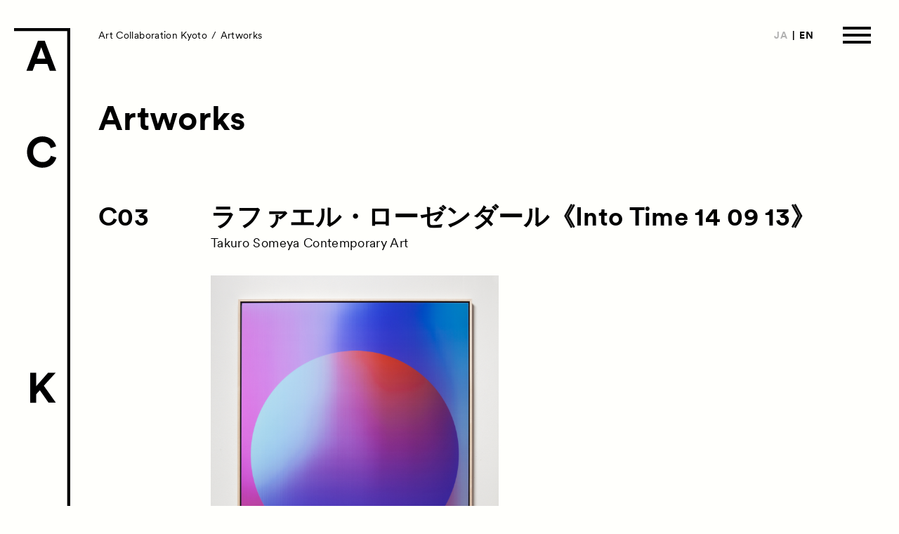

--- FILE ---
content_type: text/html; charset=UTF-8
request_url: https://2021.a-c-k.jp/artworks/into-time-14-09-13/
body_size: 9248
content:
<!DOCTYPE html>
<html lang="ja">
<head>
  <meta charset="utf-8">
  <meta http-equiv="x-ua-compatible" content="ie=edge">
  <meta name="viewport" content="width=device-width, viewport-fit=cover">
  <meta name="format-detection" content="telephone=no">
  <meta name="description" content="Art Collaboration Kyoto（ACK）は、「現代アートとコラボレーション」をテーマに京都で新たに始まる現代アートに特化した日本最大級のアートフェアです。世界各都市から50軒を超えるギャラリーが出展します。">

    <meta property="og:type" content="article">
  <meta property="og:title" content="Into Time 14 09 13 | Artworks | Art Collaboration Kyoto">
  <meta property="og:site_name" content="Art Collaboration Kyoto">
  <meta property="og:url" content="https://2021.a-c-k.jp/artworks/into-time-14-09-13/">
  <meta property="og:image" content="https://2021.a-c-k.jp/wp-content/themes/Art-Collaboration-Kyoto/assets/images/ogimg.png">
  <meta property="og:description" content="Art Collaboration Kyoto（ACK）は、「現代アートとコラボレーション」をテーマに京都で新たに始まる現代アートに特化した日本最大級のアートフェアです。世界各都市から50軒を超えるギャラリーが出展します。">

  <meta name="twitter:card" content="summary_large_image">
  <meta name="twitter:title" content="Into Time 14 09 13 | Artworks | Art Collaboration Kyoto">
  <meta name="twitter:description" content="Art Collaboration Kyoto（ACK）は、「現代アートとコラボレーション」をテーマに京都で新たに始まる現代アートに特化した日本最大級のアートフェアです。世界各都市から50軒を超えるギャラリーが出展します。">
  <meta name="twitter:image:src" content="https://2021.a-c-k.jp/wp-content/themes/Art-Collaboration-Kyoto/assets/images/ogimg.png">
  <meta name="twitter:domain" content="2021.a-c-k.jp">

  <link rel="apple-touch-icon" sizes="180x180" href="/icon/apple-touch-icon.png">
  <!-- <link rel="manifest" href="/icon/site.webmanifest"> -->
  <!-- <link rel="mask-icon" href="/icon/safari-pinned-tab.svg" color="#767676"> -->
  <link rel="shortcut icon" type="image/vnd.microsoft.icon" href="/icon/favicon.ico">
  <meta name="msapplication-TileColor" content="#ffffff">
  <meta name="msapplication-config" content="/icon/browserconfig.xml">
  <meta name="theme-color" content="#ffffff">

<title>Into Time 14 09 13 | Artworks | Art Collaboration Kyoto</title>
<meta name='robots' content='max-image-preview:large' />
<link rel='dns-prefetch' href='//use.typekit.net' />
<link rel="alternate" type="application/rss+xml" title="Art Collaboration Kyoto &raquo; フィード" href="https://2021.a-c-k.jp/feed/" />
<style id='wp-img-auto-sizes-contain-inline-css' type='text/css'>
img:is([sizes=auto i],[sizes^="auto," i]){contain-intrinsic-size:3000px 1500px}
/*# sourceURL=wp-img-auto-sizes-contain-inline-css */
</style>
<style id='wp-block-library-inline-css' type='text/css'>
:root{--wp-block-synced-color:#7a00df;--wp-block-synced-color--rgb:122,0,223;--wp-bound-block-color:var(--wp-block-synced-color);--wp-editor-canvas-background:#ddd;--wp-admin-theme-color:#007cba;--wp-admin-theme-color--rgb:0,124,186;--wp-admin-theme-color-darker-10:#006ba1;--wp-admin-theme-color-darker-10--rgb:0,107,160.5;--wp-admin-theme-color-darker-20:#005a87;--wp-admin-theme-color-darker-20--rgb:0,90,135;--wp-admin-border-width-focus:2px}@media (min-resolution:192dpi){:root{--wp-admin-border-width-focus:1.5px}}.wp-element-button{cursor:pointer}:root .has-very-light-gray-background-color{background-color:#eee}:root .has-very-dark-gray-background-color{background-color:#313131}:root .has-very-light-gray-color{color:#eee}:root .has-very-dark-gray-color{color:#313131}:root .has-vivid-green-cyan-to-vivid-cyan-blue-gradient-background{background:linear-gradient(135deg,#00d084,#0693e3)}:root .has-purple-crush-gradient-background{background:linear-gradient(135deg,#34e2e4,#4721fb 50%,#ab1dfe)}:root .has-hazy-dawn-gradient-background{background:linear-gradient(135deg,#faaca8,#dad0ec)}:root .has-subdued-olive-gradient-background{background:linear-gradient(135deg,#fafae1,#67a671)}:root .has-atomic-cream-gradient-background{background:linear-gradient(135deg,#fdd79a,#004a59)}:root .has-nightshade-gradient-background{background:linear-gradient(135deg,#330968,#31cdcf)}:root .has-midnight-gradient-background{background:linear-gradient(135deg,#020381,#2874fc)}:root{--wp--preset--font-size--normal:16px;--wp--preset--font-size--huge:42px}.has-regular-font-size{font-size:1em}.has-larger-font-size{font-size:2.625em}.has-normal-font-size{font-size:var(--wp--preset--font-size--normal)}.has-huge-font-size{font-size:var(--wp--preset--font-size--huge)}.has-text-align-center{text-align:center}.has-text-align-left{text-align:left}.has-text-align-right{text-align:right}.has-fit-text{white-space:nowrap!important}#end-resizable-editor-section{display:none}.aligncenter{clear:both}.items-justified-left{justify-content:flex-start}.items-justified-center{justify-content:center}.items-justified-right{justify-content:flex-end}.items-justified-space-between{justify-content:space-between}.screen-reader-text{border:0;clip-path:inset(50%);height:1px;margin:-1px;overflow:hidden;padding:0;position:absolute;width:1px;word-wrap:normal!important}.screen-reader-text:focus{background-color:#ddd;clip-path:none;color:#444;display:block;font-size:1em;height:auto;left:5px;line-height:normal;padding:15px 23px 14px;text-decoration:none;top:5px;width:auto;z-index:100000}html :where(.has-border-color){border-style:solid}html :where([style*=border-top-color]){border-top-style:solid}html :where([style*=border-right-color]){border-right-style:solid}html :where([style*=border-bottom-color]){border-bottom-style:solid}html :where([style*=border-left-color]){border-left-style:solid}html :where([style*=border-width]){border-style:solid}html :where([style*=border-top-width]){border-top-style:solid}html :where([style*=border-right-width]){border-right-style:solid}html :where([style*=border-bottom-width]){border-bottom-style:solid}html :where([style*=border-left-width]){border-left-style:solid}html :where(img[class*=wp-image-]){height:auto;max-width:100%}:where(figure){margin:0 0 1em}html :where(.is-position-sticky){--wp-admin--admin-bar--position-offset:var(--wp-admin--admin-bar--height,0px)}@media screen and (max-width:600px){html :where(.is-position-sticky){--wp-admin--admin-bar--position-offset:0px}}

/*# sourceURL=wp-block-library-inline-css */
</style><style id='global-styles-inline-css' type='text/css'>
:root{--wp--preset--aspect-ratio--square: 1;--wp--preset--aspect-ratio--4-3: 4/3;--wp--preset--aspect-ratio--3-4: 3/4;--wp--preset--aspect-ratio--3-2: 3/2;--wp--preset--aspect-ratio--2-3: 2/3;--wp--preset--aspect-ratio--16-9: 16/9;--wp--preset--aspect-ratio--9-16: 9/16;--wp--preset--color--black: #000000;--wp--preset--color--cyan-bluish-gray: #abb8c3;--wp--preset--color--white: #ffffff;--wp--preset--color--pale-pink: #f78da7;--wp--preset--color--vivid-red: #cf2e2e;--wp--preset--color--luminous-vivid-orange: #ff6900;--wp--preset--color--luminous-vivid-amber: #fcb900;--wp--preset--color--light-green-cyan: #7bdcb5;--wp--preset--color--vivid-green-cyan: #00d084;--wp--preset--color--pale-cyan-blue: #8ed1fc;--wp--preset--color--vivid-cyan-blue: #0693e3;--wp--preset--color--vivid-purple: #9b51e0;--wp--preset--gradient--vivid-cyan-blue-to-vivid-purple: linear-gradient(135deg,rgb(6,147,227) 0%,rgb(155,81,224) 100%);--wp--preset--gradient--light-green-cyan-to-vivid-green-cyan: linear-gradient(135deg,rgb(122,220,180) 0%,rgb(0,208,130) 100%);--wp--preset--gradient--luminous-vivid-amber-to-luminous-vivid-orange: linear-gradient(135deg,rgb(252,185,0) 0%,rgb(255,105,0) 100%);--wp--preset--gradient--luminous-vivid-orange-to-vivid-red: linear-gradient(135deg,rgb(255,105,0) 0%,rgb(207,46,46) 100%);--wp--preset--gradient--very-light-gray-to-cyan-bluish-gray: linear-gradient(135deg,rgb(238,238,238) 0%,rgb(169,184,195) 100%);--wp--preset--gradient--cool-to-warm-spectrum: linear-gradient(135deg,rgb(74,234,220) 0%,rgb(151,120,209) 20%,rgb(207,42,186) 40%,rgb(238,44,130) 60%,rgb(251,105,98) 80%,rgb(254,248,76) 100%);--wp--preset--gradient--blush-light-purple: linear-gradient(135deg,rgb(255,206,236) 0%,rgb(152,150,240) 100%);--wp--preset--gradient--blush-bordeaux: linear-gradient(135deg,rgb(254,205,165) 0%,rgb(254,45,45) 50%,rgb(107,0,62) 100%);--wp--preset--gradient--luminous-dusk: linear-gradient(135deg,rgb(255,203,112) 0%,rgb(199,81,192) 50%,rgb(65,88,208) 100%);--wp--preset--gradient--pale-ocean: linear-gradient(135deg,rgb(255,245,203) 0%,rgb(182,227,212) 50%,rgb(51,167,181) 100%);--wp--preset--gradient--electric-grass: linear-gradient(135deg,rgb(202,248,128) 0%,rgb(113,206,126) 100%);--wp--preset--gradient--midnight: linear-gradient(135deg,rgb(2,3,129) 0%,rgb(40,116,252) 100%);--wp--preset--font-size--small: 13px;--wp--preset--font-size--medium: 20px;--wp--preset--font-size--large: 36px;--wp--preset--font-size--x-large: 42px;--wp--preset--spacing--20: 0.44rem;--wp--preset--spacing--30: 0.67rem;--wp--preset--spacing--40: 1rem;--wp--preset--spacing--50: 1.5rem;--wp--preset--spacing--60: 2.25rem;--wp--preset--spacing--70: 3.38rem;--wp--preset--spacing--80: 5.06rem;--wp--preset--shadow--natural: 6px 6px 9px rgba(0, 0, 0, 0.2);--wp--preset--shadow--deep: 12px 12px 50px rgba(0, 0, 0, 0.4);--wp--preset--shadow--sharp: 6px 6px 0px rgba(0, 0, 0, 0.2);--wp--preset--shadow--outlined: 6px 6px 0px -3px rgb(255, 255, 255), 6px 6px rgb(0, 0, 0);--wp--preset--shadow--crisp: 6px 6px 0px rgb(0, 0, 0);}:where(.is-layout-flex){gap: 0.5em;}:where(.is-layout-grid){gap: 0.5em;}body .is-layout-flex{display: flex;}.is-layout-flex{flex-wrap: wrap;align-items: center;}.is-layout-flex > :is(*, div){margin: 0;}body .is-layout-grid{display: grid;}.is-layout-grid > :is(*, div){margin: 0;}:where(.wp-block-columns.is-layout-flex){gap: 2em;}:where(.wp-block-columns.is-layout-grid){gap: 2em;}:where(.wp-block-post-template.is-layout-flex){gap: 1.25em;}:where(.wp-block-post-template.is-layout-grid){gap: 1.25em;}.has-black-color{color: var(--wp--preset--color--black) !important;}.has-cyan-bluish-gray-color{color: var(--wp--preset--color--cyan-bluish-gray) !important;}.has-white-color{color: var(--wp--preset--color--white) !important;}.has-pale-pink-color{color: var(--wp--preset--color--pale-pink) !important;}.has-vivid-red-color{color: var(--wp--preset--color--vivid-red) !important;}.has-luminous-vivid-orange-color{color: var(--wp--preset--color--luminous-vivid-orange) !important;}.has-luminous-vivid-amber-color{color: var(--wp--preset--color--luminous-vivid-amber) !important;}.has-light-green-cyan-color{color: var(--wp--preset--color--light-green-cyan) !important;}.has-vivid-green-cyan-color{color: var(--wp--preset--color--vivid-green-cyan) !important;}.has-pale-cyan-blue-color{color: var(--wp--preset--color--pale-cyan-blue) !important;}.has-vivid-cyan-blue-color{color: var(--wp--preset--color--vivid-cyan-blue) !important;}.has-vivid-purple-color{color: var(--wp--preset--color--vivid-purple) !important;}.has-black-background-color{background-color: var(--wp--preset--color--black) !important;}.has-cyan-bluish-gray-background-color{background-color: var(--wp--preset--color--cyan-bluish-gray) !important;}.has-white-background-color{background-color: var(--wp--preset--color--white) !important;}.has-pale-pink-background-color{background-color: var(--wp--preset--color--pale-pink) !important;}.has-vivid-red-background-color{background-color: var(--wp--preset--color--vivid-red) !important;}.has-luminous-vivid-orange-background-color{background-color: var(--wp--preset--color--luminous-vivid-orange) !important;}.has-luminous-vivid-amber-background-color{background-color: var(--wp--preset--color--luminous-vivid-amber) !important;}.has-light-green-cyan-background-color{background-color: var(--wp--preset--color--light-green-cyan) !important;}.has-vivid-green-cyan-background-color{background-color: var(--wp--preset--color--vivid-green-cyan) !important;}.has-pale-cyan-blue-background-color{background-color: var(--wp--preset--color--pale-cyan-blue) !important;}.has-vivid-cyan-blue-background-color{background-color: var(--wp--preset--color--vivid-cyan-blue) !important;}.has-vivid-purple-background-color{background-color: var(--wp--preset--color--vivid-purple) !important;}.has-black-border-color{border-color: var(--wp--preset--color--black) !important;}.has-cyan-bluish-gray-border-color{border-color: var(--wp--preset--color--cyan-bluish-gray) !important;}.has-white-border-color{border-color: var(--wp--preset--color--white) !important;}.has-pale-pink-border-color{border-color: var(--wp--preset--color--pale-pink) !important;}.has-vivid-red-border-color{border-color: var(--wp--preset--color--vivid-red) !important;}.has-luminous-vivid-orange-border-color{border-color: var(--wp--preset--color--luminous-vivid-orange) !important;}.has-luminous-vivid-amber-border-color{border-color: var(--wp--preset--color--luminous-vivid-amber) !important;}.has-light-green-cyan-border-color{border-color: var(--wp--preset--color--light-green-cyan) !important;}.has-vivid-green-cyan-border-color{border-color: var(--wp--preset--color--vivid-green-cyan) !important;}.has-pale-cyan-blue-border-color{border-color: var(--wp--preset--color--pale-cyan-blue) !important;}.has-vivid-cyan-blue-border-color{border-color: var(--wp--preset--color--vivid-cyan-blue) !important;}.has-vivid-purple-border-color{border-color: var(--wp--preset--color--vivid-purple) !important;}.has-vivid-cyan-blue-to-vivid-purple-gradient-background{background: var(--wp--preset--gradient--vivid-cyan-blue-to-vivid-purple) !important;}.has-light-green-cyan-to-vivid-green-cyan-gradient-background{background: var(--wp--preset--gradient--light-green-cyan-to-vivid-green-cyan) !important;}.has-luminous-vivid-amber-to-luminous-vivid-orange-gradient-background{background: var(--wp--preset--gradient--luminous-vivid-amber-to-luminous-vivid-orange) !important;}.has-luminous-vivid-orange-to-vivid-red-gradient-background{background: var(--wp--preset--gradient--luminous-vivid-orange-to-vivid-red) !important;}.has-very-light-gray-to-cyan-bluish-gray-gradient-background{background: var(--wp--preset--gradient--very-light-gray-to-cyan-bluish-gray) !important;}.has-cool-to-warm-spectrum-gradient-background{background: var(--wp--preset--gradient--cool-to-warm-spectrum) !important;}.has-blush-light-purple-gradient-background{background: var(--wp--preset--gradient--blush-light-purple) !important;}.has-blush-bordeaux-gradient-background{background: var(--wp--preset--gradient--blush-bordeaux) !important;}.has-luminous-dusk-gradient-background{background: var(--wp--preset--gradient--luminous-dusk) !important;}.has-pale-ocean-gradient-background{background: var(--wp--preset--gradient--pale-ocean) !important;}.has-electric-grass-gradient-background{background: var(--wp--preset--gradient--electric-grass) !important;}.has-midnight-gradient-background{background: var(--wp--preset--gradient--midnight) !important;}.has-small-font-size{font-size: var(--wp--preset--font-size--small) !important;}.has-medium-font-size{font-size: var(--wp--preset--font-size--medium) !important;}.has-large-font-size{font-size: var(--wp--preset--font-size--large) !important;}.has-x-large-font-size{font-size: var(--wp--preset--font-size--x-large) !important;}
/*# sourceURL=global-styles-inline-css */
</style>

<style id='classic-theme-styles-inline-css' type='text/css'>
/*! This file is auto-generated */
.wp-block-button__link{color:#fff;background-color:#32373c;border-radius:9999px;box-shadow:none;text-decoration:none;padding:calc(.667em + 2px) calc(1.333em + 2px);font-size:1.125em}.wp-block-file__button{background:#32373c;color:#fff;text-decoration:none}
/*# sourceURL=/wp-includes/css/classic-themes.min.css */
</style>
<link rel='stylesheet' id='typekit-css' href='https://use.typekit.net/cka8csm.css' type='text/css' media='all' />
<link rel='stylesheet' id='styles-css' href='https://2021.a-c-k.jp/wp-content/themes/Art-Collaboration-Kyoto/assets/css/styles.css?ver=1.02' type='text/css' media='all' />
<link rel="canonical" href="https://2021.a-c-k.jp/artworks/into-time-14-09-13/" />
</head>
<body class="p-artworks p-artworks-single">

  <div id="wrapper" class="l-wrapper" data-barba="wrapper">
    <header id="header" class="l-header">
      <div class="l-header_inner">
                <p class="g-logo">
          <a class="g-logo_link" href="https://2021.a-c-k.jp">
            <img class="g-logo_img _vertical" src="https://2021.a-c-k.jp/wp-content/themes/Art-Collaboration-Kyoto/assets/images/common/logo-vertical.svg" width="80" height="736" alt="Art Collaboration Kyoto">
            <img class="g-logo_img _horizontal" src="https://2021.a-c-k.jp/wp-content/themes/Art-Collaboration-Kyoto/assets/images/common/logo-horizontal.svg" width="335" height="38" alt="Art Collaboration Kyoto">
          </a>
        </p>
        
        <ol class="g-breadcrumb js-breadcrumb">
  <li class="g-breadcrumb-item"><a class="g-breadcrumb-item_link" href="https://2021.a-c-k.jp">Art Collaboration Kyoto</a></li>
  <li class="g-breadcrumb-item"><a class="g-breadcrumb-item_link" href="https://2021.a-c-k.jp/artworks/">Artworks</a></li>
</ol>

        <ul class="g-header-language-select">
          <!-- <li class="g-header-language-select-item _ja"><a class="g-header-language-select-item_link" href="https://2021.a-c-k.jp/" data-barba-prevent>JA</a></li>
          <li class="g-header-language-select-item _en"><a class="g-header-language-select-item_link" href="https://2021.a-c-k.jp/en/" data-barba-prevent>EN</a></li> -->

                      <li class="g-header-language-select-item _ja"><a class="g-header-language-select-item_link" href="javascript:void(0)" data-barba-prevent>JA</a></li>
            <li class="g-header-language-select-item _en"><a class="g-header-language-select-item_link" href="./?lang=en" data-barba-prevent>EN</a></li>
                  </ul>

        <!--         <p class="g-header-ticket"><a class="g-header-ticket_link" href="https://e-tix.jp/a-c-k/" target="_blank" rel="noopener">Ticket</a></p>
        
        <p class="g-header-vip"><a class="g-header-ticket_link" href="https://2021.a-c-k.jp/vip/">VIP</a></p> -->

        <button class="g-toggle-nav-btn" id="js-toggle-nav-btn">
          <span class="g-toggle-nav-btn_line _1"></span>
          <span class="g-toggle-nav-btn_line _2"></span>
          <span class="g-toggle-nav-btn_line _3"></span>
        </button>
      </div><!-- /.l-header_inner -->
    </header>

    <div class="g-nav js-gnav js-hv-nav">
      <div class="g-nav_inner">
        <nav class="g-main-nav">
          <ul class="g-main-nav-list">
            <li class="g-main-nav-item _works"><a class="g-main-nav-item_link js-nav-link js-hv-nav-item" href="https://2021.a-c-k.jp/news/"><span class="g-main-nav-item_text-en">News</span><span class="g-main-nav-item_text-ja">お知らせ</span></a></li>
            <li class="g-main-nav-item _exhibitors"><a class="g-main-nav-item_link js-nav-link js-hv-nav-item" href="https://2021.a-c-k.jp/exhibitors/"><span class="g-main-nav-item_text-en">Exhibitors</span><span class="g-main-nav-item_text-ja">出展ギャラリー一覧</span></a></li>
            <li class="g-main-nav-item _artworks"><a class="g-main-nav-item_link js-nav-link js-hv-nav-item" href="https://2021.a-c-k.jp/artworks/"><span class="g-main-nav-item_text-en">Artworks</span><span class="g-main-nav-item_text-ja">作品一覧</span></a></li>
            <li class="g-main-nav-item _events">
              <a class="g-main-nav-item_link js-nav-link js-hv-nav-item" href="https://2021.a-c-k.jp/talks/"><span class="g-main-nav-item_text-en">Talks</span><span class="g-main-nav-item_text-ja">トークイベント</span></a>
            </li>
            <li class="g-main-nav-item _special-programs"><a class="g-main-nav-item_link js-nav-link js-hv-nav-item" href="https://2021.a-c-k.jp/special-programs/beyond-kyoto/"><span class="g-main-nav-item_text-en">Special Programs</span><span class="g-main-nav-item_text-ja">特別プログラム</span></a></li>
            <li class="g-main-nav-item _special-programs"><a class="g-main-nav-item_link js-nav-link js-hv-nav-item" href="https://2021.a-c-k.jp/satellite-programs/"><span class="g-main-nav-item_text-en">Satellite Programs</span><span class="g-main-nav-item_text-ja">サテライトプログラム</span></a></li>
          </ul>
          <ul class="g-main-nav-list">
            <li class="g-main-nav-item _about"><a class="g-main-nav-item_link js-nav-link js-hv-nav-item" href="https://2021.a-c-k.jp/about/"><span class="g-main-nav-item_text-en">About</span><span class="g-main-nav-item_text-ja">ACKとは</span></a></li>
            <li class="g-main-nav-item _visitor-information"><a class="g-main-nav-item_link js-nav-link js-hv-nav-item" href="https://2021.a-c-k.jp/visitor-information/"><span class="g-main-nav-item_text-en">Visitor Information</span><span class="g-main-nav-item_text-ja">来場者向け情報</span></a></li>
            <li class="g-main-nav-item _partners"><a class="g-main-nav-item_link js-nav-link js-hv-nav-item" href="https://2021.a-c-k.jp/partners/"><span class="g-main-nav-item_text-en">Partners</span><span class="g-main-nav-item_text-ja">パートナー</span></a></li>
<!--            <li class="g-main-nav-item _archives"><a class="g-main-nav-item_link js-nav-link js-hv-nav-item" href="--><!--"><span class="g-main-nav-item_text-en">Archives</span>--><!--<span class="g-main-nav-item_text-ja">アーカイブ</span>--><!--</a></li>-->
            <li class="g-main-nav-item _press"><a class="g-main-nav-item_link js-nav-link js-hv-nav-item" href="https://2021.a-c-k.jp/press/"><span class="g-main-nav-item_text-en">Press</span><span class="g-main-nav-item_text-ja">プレス</span></a></li>
            <!-- <li class="g-main-nav-item _press"><a class="g-main-nav-item_link js-nav-link js-hv-nav-item" href="https://2021.a-c-k.jp/vip/"><span class="g-main-nav-item_text-en">VIP</span></a></li> -->
            <li class="g-main-nav-item _contact"><a class="g-main-nav-item_link js-nav-link js-hv-nav-item" href="https://2021.a-c-k.jp/contact/"><span class="g-main-nav-item_text-en">Contact</span><span class="g-main-nav-item_text-ja">お問い合わせ</span></a></li>
          </ul>
        </nav>

        <nav class="g-sub-nav">
          <ul class="g-sub-nav-list">
<!--            <li class="g-sub-nav-item _floor-map"><a class="g-sub-nav-item_link js-hv-nav-item" href="--><!--" target="_blank" rel="noopener">Floor Map<span class="icon-window-blank"></span></a></li>-->
            <!--             <li class="g-sub-nav-item _ticket"><a class="g-sub-nav-item_link js-hv-nav-item" href="https://e-tix.jp/a-c-k/" target="_blank" rel="noopener">Ticket<span class="icon-window-blank"></span></a></li>
            
            <li class="g-sub-nav-item _ticket"><a class="g-sub-nav-item_link js-hv-nav-item" href="https://2021.a-c-k.jp/vip/">VIP</a></li> -->
          </ul>
        </nav>

        <ul class="g-nav-language-select">
          <!-- <li class="g-nav-language-select-item _ja"><a class="g-nav-language-select-item_link js-nav-link js-hv-nav-item" href="https://2021.a-c-k.jp/" data-barba-prevent>JA</a></li>
          <li class="g-nav-language-select-item _en"><a class="g-nav-language-select-item_link js-nav-link js-hv-nav-item" href="https://2021.a-c-k.jp/en/" data-barba-prevent>EN</a></li> -->
          
                      <li class="g-header-language-select-item _ja"><a class="g-header-language-select-item_link" href="javascript:void(0)" data-barba-prevent>JA</a></li>
            <li class="g-header-language-select-item _en"><a class="g-header-language-select-item_link" href="./?lang=en" data-barba-prevent>EN</a></li>
                  </ul>
      </div><!-- /.g-nav_inner -->
      <div class="g-nav-bg js-nav-bg"></div>
    </div><!-- /.g-nav -->

    <main id="main" class="l-main" data-barba="container" data-barba-namespace="exhibitors">
      <div class="l-page">
        <div class="l-page-inner">
          <div class="l-page_head">
            <p class="m-heading" data-animate fade-in>Artworks</p>
          </div><!-- /.l-page_head -->

          <div class="l-page_body">
                        <article class="artworks-article">
              <div class="artworks-article_head">
                                <p class="artworks-article_booth-id">
                  <a class="artworks-article_booth-id_link" href="https://2021.a-c-k.jp/exhibitors/c03/">C03</a>
                </p>
                                
                <div class="artworks-article_main">
                                      <h1 class="artworks-article_title">
                                          ラファエル・ローゼンダール《Into Time 14 09 13》
                                        </h1>
                                                      <p class="artworks-article_gallery-name"><a class="artworks-article_gallery-name_link" href="https://2021.a-c-k.jp/exhibitors/c03/#takuro-someya-contemporary-art">Takuro Someya Contemporary Art</a></p>
                                                                        <figure class="artworks-article-figure"><img class="artworks-article-figure_img lazyload" data-sizes="auto" data-src="https://2021.a-c-k.jp/wp-content/uploads/2021/09/03_Takuro-Someya-scaled.jpg" data-srcset="https://2021.a-c-k.jp/wp-content/uploads/2021/09/03_Takuro-Someya-1600x2031.jpg 1600w, https://2021.a-c-k.jp/wp-content/uploads/2021/09/03_Takuro-Someya-1200x1523.jpg 1200w, https://2021.a-c-k.jp/wp-content/uploads/2021/09/03_Takuro-Someya-768x975.jpg 768w, https://2021.a-c-k.jp/wp-content/uploads/2021/09/03_Takuro-Someya-1210x1536.jpg 1210w, https://2021.a-c-k.jp/wp-content/uploads/2021/09/03_Takuro-Someya-1613x2048.jpg 1613w, https://2021.a-c-k.jp/wp-content/uploads/2021/09/03_Takuro-Someya-750x952.jpg 750w, https://2021.a-c-k.jp/wp-content/uploads/2021/09/03_Takuro-Someya-700x889.jpg 700w, https://2021.a-c-k.jp/wp-content/uploads/2021/09/03_Takuro-Someya-scaled.jpg 2017w" alt="Into Time 14 09 13"></figure>
                                  </div><!-- /.artworks-article_main -->
              </div><!-- /.artworks-article_head -->

              <div class="artworks-article_body">
                <div class="artworks-article-details">
                  <h2 class="artworks-article-details_heading">Details</h2>

                  <div class="artworks-article-details_body">
                    <div class="artworks-article-details_body_inner">
                      <div class="artworks-article-details_left-block">
                                                <dl class="artworks-article-details-item">
                                                      <dt class="artworks-article-details-item_heading">制作年</dt>
                                                    <dd class="artworks-article-details-item_body">2014</dd>
                        </dl>
                        
                                                <dl class="artworks-article-details-item">
                                                      <dt class="artworks-article-details-item_heading">メディア</dt>
                                                    <dd class="artworks-article-details-item_body">
                                                        <a class="artworks-article-details-item_medium-link" href="https://2021.a-c-k.jp/artworks/?medium=other-materials">Other Materials</a>
                                                      </dd>
                        </dl>
                        
                                                <dl class="artworks-article-details-item">
                                                      <dt class="artworks-article-details-item_heading">素材</dt>
                                                    <dd class="artworks-article-details-item_body">lenticular print</dd>
                        </dl>
                        
                                                <dl class="artworks-article-details-item">
                                                      <dt class="artworks-article-details-item_heading">サイズ</dt>
                          
                          <dd class="artworks-article-details-item_body">160.0 × 120.0</dd>
                        </dl>
                                                
                                              </div><!-- /.artworks-article-details_left-block -->
                      <div class="artworks-article-details_right-block">
                                                <dl class="artworks-article-details-item">
                                                      <dt class="artworks-article-details-item_heading">クレジット等</dt>
                                                    <dd class="artworks-article-details-item_body">©️ Rafaël Rozendaal, Courtesy of Takuro Someya Contemporary Art</dd>
                        </dl>
                        
                                                <div class="artworks-article-details-information">
                                                    <div class="artworks-article-details-information-item">
                            <h3 class="artworks-article-details-information-item_heading">E-mail</h3>
                            <div class="artworks-article-details-information-item_body">
                              <p><a href="mailto:g&#97;&#108;l&#101;r&#121;&#64;&#116;s&#99;&#97;.j&#112;">&#103;&#97;l&#108;&#101;&#114;&#121;&#64;&#116;&#115;&#99;a.jp</a></p>
                            </div><!-- /.artworks-article-details-information-item_body -->
                          </div><!-- /.artworks-article-details-information-item -->
                                                                              <div class="artworks-article-details-information-item">
                            <h3 class="artworks-article-details-information-item_heading">URL</h3>
                            <div class="artworks-article-details-information-item_body">
                              <p><a href="https://tsca.jp/ja/" target="_blank" rel="noopener">https://tsca.jp/ja/</a></p>
                            </div><!-- /.artworks-article-details-information-item_body -->
                          </div><!-- /.artworks-article-details-information-item -->
                                                  </div><!-- /.artworks-article-details-information -->
                                              </div><!-- /.artworks-article-details_right-block -->
                    </div><!-- /.artworks-article-details_body_inner -->
                  </div><!-- /.artworks-article-details_body -->
                </div><!-- /.artworks-article_body -->
              </div><!-- /.artworks-article_body -->
            </article>

            <div class="related-artworks">
  <div class="artworks-list">
    <div class="artworks-item js-masonry-item js-grid-sizer" data-animate fade-in-up>
  <a class="artworks-item_link" href="https://2021.a-c-k.jp/artworks/[base64]/">
        <figure class="artworks-item-figure">
      <img class="artworks-item-figure_img" src="https://2021.a-c-k.jp/wp-content/uploads/2021/01/01_Takuro-Someya-700x862.jpg"  width="300" alt="">
    </figure>
            <h2 class="artworks-item_artist-name">岡﨑乾二郎</h2>
        <h3 class="artworks-item_title">沈黙は一つである証。呼びかけるのは隔たりゆえ。互いを反照する星々の輝き、反映の働きを心という。雲のかたち鳩のかたち吐く息のかたち舌のかたち、荒海を鎮め凪を騒がす溜息。椰子の葉で編んだ冠に囲まれた処。</h3>
    <ul class="artworks-item-information">
            <li class="artworks-item-information_item _booth-id">C03</li>
                        <li class="artworks-item-information_item _gallery-name">Takuro Someya Contemporary Art</li>
          </ul>
  </a>

  <!-- デバッグ用に追加：公開時に削除 -->
  <div style="margin-top: 15px; padding: 5%; background-color: #e5e5e5; font-size: 80%;">
  <p>- Section</p>        <span>Gallery Collaborations</span>
  
  <p>- Medium</p>        <span>Painting</span>
  
          <!-- <span>2001–today,</span> -->
    </div>
  <!-- /デバッグ用に追加 -->
</div><!-- /.artworks-item -->
<div class="artworks-item js-masonry-item js-grid-sizer" data-animate fade-in-up>
  <a class="artworks-item_link" href="https://2021.a-c-k.jp/artworks/into-time-14-09-10/">
        <figure class="artworks-item-figure">
      <img class="artworks-item-figure_img" src="https://2021.a-c-k.jp/wp-content/uploads/2021/09/02_Takuro-Someya-700x888.jpg"  width="300" alt="">
    </figure>
            <h2 class="artworks-item_artist-name">ラファエル・ローゼンダール</h2>
        <h3 class="artworks-item_title">Into Time 14 09 10</h3>
    <ul class="artworks-item-information">
            <li class="artworks-item-information_item _booth-id">C03</li>
                        <li class="artworks-item-information_item _gallery-name">Takuro Someya Contemporary Art</li>
          </ul>
  </a>

  <!-- デバッグ用に追加：公開時に削除 -->
  <div style="margin-top: 15px; padding: 5%; background-color: #e5e5e5; font-size: 80%;">
  <p>- Section</p>        <span>Gallery Collaborations</span>
  
  <p>- Medium</p>        <span>Other Materials</span>
  
          <!-- <span>2001–today,</span> -->
    </div>
  <!-- /デバッグ用に追加 -->
</div><!-- /.artworks-item -->
  </div><!-- /.artworks-list -->

  <p class="m-more related-artworks_btn" data-animate fade-in><a class="m-more_link" href="https://2021.a-c-k.jp/artworks/?gallery=takuro-someya-contemporary-art">More Artworks<span class="icon-arrow-right"></span></a></p>
</div><!-- /.related-artworks -->

                        <nav class="m-pagenav" data-animate fade-in>
              <div class="m-pagenav_inner">
                                  <a href="https://2021.a-c-k.jp/artworks/untitled-6/" class="m-pagenav_prev">Prev</a>
                                <a class="m-pagenav_list" href="https://2021.a-c-k.jp/artworks/">All Artworks</a>
                                  <a href="https://2021.a-c-k.jp/artworks/into-time-14-09-10/" class="m-pagenav_next">Next</a>
                              </div><!-- /.m-pagenav_inner -->
            </nav>

                      </div><!-- /.l-page_body -->
        </div><!-- /.l-page-inner -->
      </div><!-- /.l-page -->
    </main><!-- /.l-main -->

    <footer id="footer" class="l-footer js-footer" data-animate fade-in>
      <div class="l-footer_inner">
        <div class="l-footer-head">
          <h2 class="g-footer-heading"><a class="g-footer-heading_link" href="https://2021.a-c-k.jp">Art Collaboration Kyoto</a></h2>
        </div><!-- /.l-footer-head -->

        <div class="l-footer-body">
          <div class="l-footer-column _1">
            <dl class="g-footer-address">
                            <dt class="g-footer-address_heading">ACK実行委員会事務局</dt>
              <dd class="g-footer-address_text">604-0862<br>
                京都市中京区烏丸通<br>
                夷川上ル少将井町229-2<br>
                第7長谷ビル 2階</dd>
                          </dl>
          </div><!-- /.l-footer_column -->

          <div class="l-footer-column _2">
            <dl class="g-footer-information">
                            <dt class="g-footer-information_heading">P:</dt>
              <dd class="g-footer-information_text">075 708 8591</dd>
                          </dl>
                        <dl class="g-footer-information">
              <dt class="g-footer-information_heading">F:</dt>
              <dd class="g-footer-information_text">075 708 8592</dd>
            </dl>
                        <dl class="g-footer-information">
                            <dt class="g-footer-information_heading">E:</dt>
                            <dd class="g-footer-information_text"><a class="g-footer-information_link" href="mailto:&#105;&#110;&#102;&#111;&#64;&#97;&#45;&#99;&#45;&#107;&#46;&#106;&#112;">&#105;&#110;&#102;&#111;&#64;&#97;&#45;&#99;&#45;&#107;&#46;&#106;&#112;</a></dd>
            </dl>

            <ul class="g-sns js-hv-nav">
              <li class="g-sns-item"><a class="g-sns-item_link js-hv-nav-item" href="https://www.instagram.com/artcollaborationkyoto/" target="_blank" rel="noopener">Instagram</a></li>
              <li class="g-sns-item"><a class="g-sns-item_link js-hv-nav-item" href="https://www.facebook.com/ArtCollaborationKyoto/" target="_blank" rel="noopener">Facebook</a></li>
              <li class="g-sns-item"><a class="g-sns-item_link js-hv-nav-item" href="https://twitter.com/ArtCollaborati2" target="_blank" rel="noopener">Twitter</a></li>
            </ul>
          </div><!-- /.l-footer_column -->

          <div class="l-footer-column _3">
            <div class="g-footer-newsletter">
              <h2 class="g-footer-newsletter_heading">Newsletter</h2>
              <!-- Begin Mailchimp Signup Form -->
              <div class="g-footer-newsletter-subscribe">
                <!-- Begin Mailchimp Signup Form -->
                <link href="//cdn-images.mailchimp.com/embedcode/horizontal-slim-10_7.css" rel="stylesheet" type="text/css">
                <style type="text/css">
                  #mc_embed_signup{background:#fff; clear:left; font:14px Helvetica,Arial,sans-serif; width:100%;}
                  /* Add your own Mailchimp form style overrides in your site stylesheet or in this style block.
                     We recommend moving this block and the preceding CSS link to the HEAD of your HTML file. */
                </style>
                <div id="mc_embed_signup">
                  <form action="https://a-c-k.us19.list-manage.com/subscribe/post?u=e0098c600ccf077b55d302f29&amp;id=ff099b6b7b" method="post" id="mc-embedded-subscribe-form" name="mc-embedded-subscribe-form" class="validate" target="_blank" novalidate>
                    <div id="mc_embed_signup_scroll">
                      <input type="email" value="" name="EMAIL" class="email" id="mce-EMAIL" placeholder="E-mail Address" required>
                      <!-- real people should not fill this in and expect good things - do not remove this or risk form bot signups-->
                      <div style="position: absolute; left: -5000px;" aria-hidden="true"><input type="text" name="b_e0098c600ccf077b55d302f29_ff099b6b7b" tabindex="-1" value=""></div>
                      <div class="clear">
                        <input type="submit" value="Sign up" name="subscribe" id="mc-embedded-subscribe" class="button">
                      </div>
                    </div>
                  </form>
                </div>
                <!--End mc_embed_signup-->
              </div>
              <!--End mc_embed_signup-->
            </div><!-- /.g-footer-newsletter -->

            <p class="g-privacy-policy"><a class="g-privacy-policy_link" href="https://2021.a-c-k.jp/privacy-policy/">Privacy Policy</a></p>

            <p class="g-copyright">&copy; Art Collaboration Kyoto</p>
          </div><!-- /.l-footer-column -->

          <p class="g-page-top"><a class="g-page-top_link icon-page-top js-scroll" href="#wrapper"></a></p>
        </div><!-- /.l-footer-body -->
      </div><!-- /.l-footer_inner -->
    </footer>

  </div><!-- /.l-wrapper -->

  <div class="g-overlay js-overlay"></div>

  <div class="for-old-browser">
    <p class="for-old-browser_logo">Art Collaboration Kyoto</p>
    <p class="for-old-browser_txt1">Internet Explorerでの閲覧は非対応となっております。</p>
    <p class="for-old-browser_txt2">お手数ですが、<br>
      <a href="https://www.microsoft.com/ja-jp/edge" target="_blank" rel="noopener">Microsoft Edge</a>・<a href="https://www.google.com/intl/ja_jp/chrome/" target="_blank" rel="noopener">Google Chrome</a>・<a href="https://www.mozilla.org/ja/firefox/new/" target="_blank" rel="noopener">Firefox</a>など<br>
      他のブラウザにてご利用ください。</p>
  </div><!-- /.for-old-browser -->

<script type="speculationrules">
{"prefetch":[{"source":"document","where":{"and":[{"href_matches":"/*"},{"not":{"href_matches":["/wp-*.php","/wp-admin/*","/wp-content/uploads/*","/wp-content/*","/wp-content/plugins/*","/wp-content/themes/Art-Collaboration-Kyoto/*","/*\\?(.+)"]}},{"not":{"selector_matches":"a[rel~=\"nofollow\"]"}},{"not":{"selector_matches":".no-prefetch, .no-prefetch a"}}]},"eagerness":"conservative"}]}
</script>
<script type="text/javascript" src="https://2021.a-c-k.jp/wp-content/themes/Art-Collaboration-Kyoto/assets/scripts/bundle.js?ver=1.02" id="bundle-js"></script>
</body>
</html>


--- FILE ---
content_type: text/css
request_url: https://2021.a-c-k.jp/wp-content/themes/Art-Collaboration-Kyoto/assets/css/styles.css?ver=1.02
body_size: 17222
content:
html{-ms-text-size-adjust:100%;-webkit-text-size-adjust:100%}article,aside,details,figcaption,figure,footer,header,hgroup,main,menu,nav,section,summary{display:block}html,body,div,span,object,iframe,h1,h2,h3,h4,h5,h6,p,blockquote,pre,abbr,address,cite,code,del,dfn,em,img,ins,kbd,q,samp,small,strong,sub,sup,var,b,i,dl,dt,dd,ol,ul,li,fieldset,form,label,legend,table,caption,tbody,tfoot,thead,tr,th,td,article,aside,dialog,figure,main,footer,header,hgroup,menu,nav,section,time,mark,audio,video{padding:0;margin:0;border:0;outline:0}audio,canvas,progress,video{display:inline-block;vertical-align:baseline}audio:not([controls]){display:none;height:0}object,embed{vertical-align:bottom;border:0;outline:none}[hidden],template{display:none}a{padding:0;margin:0;background:transparent;border:0}a:active,a:hover{outline:0}a img{text-decoration:none;border:none;outline:0}h1,h2,h3,h4,h5,h6{font-size:100%;font-weight:normal}ul li{list-style:none}ul,ol{list-style-position:inside}blockquote,q{quotes:none}blockquote::before,blockquote::after,q::before,q::after{content:"";content:none}abbr[title]{border-bottom:1px dotted}b,strong{font-weight:bold}dfn{font-style:italic}small{font-size:80%}sub,sup{position:relative;font-size:75%;line-height:0;vertical-align:baseline}sup{top:-0.5em}sub{bottom:-0.25em}table{border-spacing:0;border-collapse:collapse}td,th{padding:0}caption,th{text-align:left}img{vertical-align:bottom;border:none}svg:not(:root){overflow:hidden}hr{display:block;height:1px;padding:0;margin:1em 0;border:0;border-top:1px solid #ccc}pre{overflow:auto}code,kbd,pre,samp{font-family:monospace,sans-serif;font-size:1em}button,input,optgroup,select,textarea{margin:0;font:inherit;color:inherit}input,select{vertical-align:middle}button{padding:0;overflow:visible;cursor:pointer;background:none;border:none;border-radius:0;-webkit-appearance:none;-moz-appearance:none;appearance:none}button,select{text-transform:none}button,html input[type=button],input[type=reset],input[type=submit]{-webkit-appearance:button;cursor:pointer}button[disabled],html input[disabled]{cursor:default}button::-moz-focus-inner,input::-moz-focus-inner{padding:0;border:0}label{cursor:pointer}input{line-height:normal}input[type=checkbox],input[type=radio]{-webkit-box-sizing:border-box;box-sizing:border-box;padding:0}input[type=number]::-webkit-inner-spin-button,input[type=number]::-webkit-outer-spin-button{height:auto}input[type=search]{-webkit-appearance:textfield;-webkit-box-sizing:content-box;box-sizing:content-box}input[type=search]::-webkit-search-cancel-button,input[type=search]::-webkit-search-decoration{-webkit-appearance:none}fieldset{padding:.35em .625em .75em;margin:0 2px;border:1px solid silver}legend{padding:0;border:0}textarea{overflow:auto}optgroup{font-weight:bold}@font-face{font-family:"icomoon";src:url("../fonts/icon/icomoon.eot?1gi6ot");src:url("../fonts/icon/icomoon.eot?1gi6ot#iefix") format("embedded-opentype"),url("../fonts/icon/icomoon.ttf?1gi6ot") format("truetype"),url("../fonts/icon/icomoon.woff?1gi6ot") format("woff"),url("../fonts/icon/icomoon.svg?1gi6ot#icomoon") format("svg");font-weight:normal;font-style:normal;font-display:block}.icon:before,a.event-item_link:before,.artworks-nav-item_text:before,.m-dropdown-nav_text:before,[class^=icon-]:before,[class*=" icon-"]:before{font-family:"icomoon" !important;speak:none;font-style:normal;font-weight:normal;font-variant:normal;text-transform:none;-webkit-font-smoothing:antialiased;-moz-osx-font-smoothing:grayscale}.icon-facebook:before{content:""}.icon-arrow-right2:before{content:""}.icon-page-top:before{content:""}.icon-arrow-right:before,a.event-item_link:before{content:""}.icon-download:before{content:""}.icon-pdf:before{content:""}.icon-window-blank:before{content:""}.icon-location:before{content:""}.icon-location2:before{content:""}.icon-checkmark:before,.artworks-nav-item_text:before{content:""}.icon-ctrl:before,.m-dropdown-nav_text:before{content:""}.icon-instagram:before{content:""}.icon-twitter:before{content:""}/*! Type: YakuHanJPs - Based on Noto Sans CJK JP */@font-face{font-family:"YakuHanJPs";font-style:normal;font-weight:100;font-display:swap;src:url("../fonts/YakuHanJPs/YakuHanJPs-Thin.eot");src:url("../fonts/YakuHanJPs/YakuHanJPs-Thin.woff2") format("woff2"),url("../fonts/YakuHanJPs/YakuHanJPs-Thin.woff") format("woff");unicode-range:U+3008-3011,U+3014-3015,U+ff08-ff09,U+ff3b,U+ff3d,U+ff5b,U+ff5d}@font-face{font-family:"YakuHanJPs";font-style:normal;font-weight:200;font-display:swap;src:url("../fonts/YakuHanJPs/YakuHanJPs-Light.eot");src:url("../fonts/YakuHanJPs/YakuHanJPs-Light.woff2") format("woff2"),url("../fonts/YakuHanJPs/YakuHanJPs-Light.woff") format("woff");unicode-range:U+3008-3011,U+3014-3015,U+ff08-ff09,U+ff3b,U+ff3d,U+ff5b,U+ff5d}@font-face{font-family:"YakuHanJPs";font-style:normal;font-weight:300;font-display:swap;src:url("../fonts/YakuHanJPs/YakuHanJPs-DemiLight.eot");src:url("../fonts/YakuHanJPs/YakuHanJPs-DemiLight.woff2") format("woff2"),url("../fonts/YakuHanJPs/YakuHanJPs-DemiLight.woff") format("woff");unicode-range:U+3008-3011,U+3014-3015,U+ff08-ff09,U+ff3b,U+ff3d,U+ff5b,U+ff5d}@font-face{font-family:"YakuHanJPs";font-style:normal;font-weight:400;font-display:swap;src:url("../fonts/YakuHanJPs/YakuHanJPs-Regular.eot");src:url("../fonts/YakuHanJPs/YakuHanJPs-Regular.woff2") format("woff2"),url("../fonts/YakuHanJPs/YakuHanJPs-Regular.woff") format("woff");unicode-range:U+3008-3011,U+3014-3015,U+ff08-ff09,U+ff3b,U+ff3d,U+ff5b,U+ff5d}@font-face{font-family:"YakuHanJPs";font-style:normal;font-weight:500;font-display:swap;src:url("../fonts/YakuHanJPs/YakuHanJPs-Medium.eot");src:url("../fonts/YakuHanJPs/YakuHanJPs-Medium.woff2") format("woff2"),url("../fonts/YakuHanJPs/YakuHanJPs-Medium.woff") format("woff");unicode-range:U+3008-3011,U+3014-3015,U+ff08-ff09,U+ff3b,U+ff3d,U+ff5b,U+ff5d}@font-face{font-family:"YakuHanJPs";font-style:normal;font-weight:700;font-display:swap;src:url("../fonts/YakuHanJPs/YakuHanJPs-Bold.eot");src:url("../fonts/YakuHanJPs/YakuHanJPs-Bold.woff2") format("woff2"),url("../fonts/YakuHanJPs/YakuHanJPs-Bold.woff") format("woff");unicode-range:U+3008-3011,U+3014-3015,U+ff08-ff09,U+ff3b,U+ff3d,U+ff5b,U+ff5d}@font-face{font-family:"YakuHanJPs";font-style:normal;font-weight:900;font-display:swap;src:url("../fonts/YakuHanJPs/YakuHanJPs-Black.eot");src:url("../fonts/YakuHanJPs/YakuHanJPs-Black.woff2") format("woff2"),url("../fonts/YakuHanJPs/YakuHanJPs-Black.woff") format("woff");unicode-range:U+3008-3011,U+3014-3015,U+ff08-ff09,U+ff3b,U+ff3d,U+ff5b,U+ff5d}@media print{body{font-size:12px;background-color:#fff}}@font-face{font-family:"CircularXXWeb";src:url("../fonts/Circular/CircularXXWeb-Regular.woff2") format("woff2"),url("../fonts/Circular/CircularXXWeb-Regular.woff") format("woff");font-weight:400}@font-face{font-family:"CircularXXWeb";font-style:italic;font-weight:400;src:url("../fonts/Circular/CircularXXWeb-Italic.woff2") format("woff2"),url("../fonts/Circular/CircularXXWeb-Italic.woff") format("woff")}@font-face{font-family:"CircularXXWeb";src:url("../fonts/Circular/CircularXXWeb-Bold.woff2") format("woff2"),url("../fonts/Circular/CircularXXWeb-Bold.woff") format("woff");font-weight:700}@font-face{font-family:"CircularXXWeb";font-style:italic;font-weight:700;src:url("../fonts/Circular/CircularXXWeb-BoldItalic.woff2") format("woff2"),url("../fonts/Circular/CircularXXWeb-BoldItalic.woff") format("woff")}@font-face{font-family:"Custom Yu Gothic";src:local("Yu Gothic Medium");font-weight:100}@font-face{font-family:"Custom Yu Gothic";src:local("Yu Gothic Medium");font-weight:200}@font-face{font-family:"Custom Yu Gothic";src:local("Yu Gothic Medium");font-weight:300}@font-face{font-family:"Custom Yu Gothic";src:local("Yu Gothic Medium");font-weight:400}@font-face{font-family:"Custom Yu Gothic";src:local("Yu Gothic Bold");font-weight:600}*,*::before,*::after{-webkit-box-sizing:border-box;box-sizing:border-box}*{-webkit-font-smoothing:antialiased;-moz-font-smoothing:antialiased}html{font-size:62.5%}body{text-rendering:optimizeLegibility}a{color:#000;text-decoration:none;-webkit-transition:color .2s ease-out 0s;transition:color .2s ease-out 0s;text-underline-offset:2px;-webkit-tap-highlight-color:rgba(189,185,185,0);-webkit-touch-callout:none}a:visited{color:#000}a:hover{color:#000;-webkit-text-decoration-line:underline;text-decoration-line:underline}a:active{color:#000}a[href^="tel:"]{color:#000;text-decoration:none}.pc a[href^="tel:"],.tablet a[href^="tel:"]{pointer-events:none;cursor:default}::-moz-selection{background:rgba(221,213,212,.3)}::selection{background:rgba(221,213,212,.3)}:root{--bg-color: #fffffc}html,body{height:100%;background-color:#fffffc}@media screen and (max-width: 770px){html,body{min-width:375px}}body{width:100%;overflow-y:scroll;font-family:"CircularXXWeb","Custom Yu Gothic","游ゴシック","Yu Gothic",yugothic,"San Francisco",hiragino sans,"Meiryo",hiragino kaku gothic pron,sans-serif;font-size:1.4rem;font-weight:400;line-height:1.785;color:#000;letter-spacing:.025em;isolation:isolate;-webkit-font-feature-settings:"palt";font-feature-settings:"palt"}.l-wrapper{display:grid;grid-template-areas:"main" "footer";width:100%;min-height:100%;overflow-x:hidden}@media screen and (min-width: 1080px){.l-wrapper{padding-right:40px;padding-left:20px}}@media screen and (max-width: 1080px){.l-wrapper{padding-right:5%;padding-left:5%}}@media screen and (max-width: 770px){.l-wrapper{padding-right:6%;padding-left:6%}}@media screen and (max-width: 576px){.l-wrapper{padding-right:5.3%;padding-left:5.3%}}.l-main{-ms-grid-row:1;-ms-grid-column:1;grid-area:main;width:100%;max-width:1380px;padding-top:145px;padding-bottom:clamp(80px, 16vw, 190px);margin-right:auto;margin-left:auto}@media(min-width: 770px){.p-top .l-main{padding-top:124px}}@media screen and (min-width: 1080px){.l-main{padding-left:120px}}@media screen and (max-width: 1320px){.l-main{padding-top:140px}}@media screen and (max-width: 770px){.l-main{padding-top:130px}}@media screen and (max-width: 576px){.l-main{padding-top:100px}}.l-page{width:100%}.l-page-inner{width:100%}.l-page_head{width:100%}.l-page_body{width:100%;margin-top:clamp(50px, 9vw, 90px)}.l-contents{width:100%;max-width:940px;margin-top:1em;margin-right:auto;margin-left:auto}.l-anchor{padding-top:100px;margin-top:-100px}@media screen and (max-width: 992px){.l-anchor{padding-top:100px;margin-top:-100px}}@media screen and (max-width: 576px){.l-anchor{padding-top:70px;margin-top:-70px}}.g-opening{position:fixed;top:0;left:0;z-index:301;display:-webkit-box;display:flex;-webkit-box-orient:vertical;-webkit-box-direction:normal;flex-flow:column wrap;-webkit-box-align:center;align-items:center;-webkit-box-pack:center;justify-content:center;width:100%;height:100%;background-color:#fff}@media screen and (min-width: 770px){.g-opening{padding:6%}}@media screen and (max-width: 770px){.g-opening{padding:5.3%}}.g-opening-content{width:350px;height:158px;pointer-events:none}@media screen and (max-width: 576px){.g-opening-content{width:174px;height:auto}}.g-overlay{position:fixed;top:0;left:0;z-index:61;display:none;width:100%;height:100%}.for-old-browser{position:fixed;top:0;left:0;z-index:501;display:none;-webkit-box-orient:vertical;-webkit-box-direction:normal;flex-flow:column wrap;-webkit-box-align:center;align-items:center;-webkit-box-pack:center;justify-content:center;width:100%;height:100%;line-height:2;text-align:center;background:#fff}.for-old-browser a{color:#000;text-decoration:underline}.for-old-browser a:hover{text-decoration:none}@media all and (-ms-high-contrast: none){.for-old-browser{display:-webkit-box;display:flex}}.for-old-browser_logo{font-size:clamp(2.4rem, 4vw, 3.6rem);font-weight:700;line-height:1.222;text-align:center}.for-old-browser_logo_img{max-width:100%;height:auto}.for-old-browser_txt1{margin-top:50px}.for-old-browser_txt2{margin-top:1em}.lazyload-wrapper{background-color:rgba(228,228,228,.4)}.lazyload,.lazyautosizes{opacity:0;-webkit-transition:opacity 1s cubic-bezier(0.215, 0.61, 0.355, 1) 0s;transition:opacity 1s cubic-bezier(0.215, 0.61, 0.355, 1) 0s}.lazyload.lazyloaded,.lazyautosizes.lazyloaded{opacity:1}.l-header{position:fixed;top:0;left:0;z-index:60;width:100%;line-height:1.02;pointer-events:none;background-color:rgba(255,255,252,.9);-webkit-backdrop-filter:blur(10px);backdrop-filter:blur(10px);-webkit-transition:background .5s ease-out 0s,-webkit-transform .3s cubic-bezier(0.215, 0.61, 0.355, 1) 0s;transition:background .5s ease-out 0s,-webkit-transform .3s cubic-bezier(0.215, 0.61, 0.355, 1) 0s;transition:transform .3s cubic-bezier(0.215, 0.61, 0.355, 1) 0s,background .5s ease-out 0s;transition:transform .3s cubic-bezier(0.215, 0.61, 0.355, 1) 0s,background .5s ease-out 0s,-webkit-transform .3s cubic-bezier(0.215, 0.61, 0.355, 1) 0s}.is-nav-open .l-header{background-color:transparent;-webkit-backdrop-filter:blur(0);backdrop-filter:blur(0)}@media screen and (min-width: 1080px){.l-header{padding-right:40px;padding-left:20px}}@media screen and (max-width: 1080px){.l-header{padding-right:5%;padding-left:5%}}@media screen and (max-width: 770px){.l-header{padding-right:6%;padding-left:6%}}@media screen and (max-width: 576px){.l-header{padding-right:5.3%;padding-left:5.3%}}.l-header a{text-decoration:none}.is-header-hide .l-header{-webkit-transform:translateY(-100%);transform:translateY(-100%)}.is-nav-open.is-header-hide .l-header{-webkit-transform:translateY(0);transform:translateY(0)}.l-header_inner{position:relative;display:-webkit-box;display:flex;-webkit-box-orient:horizontal;-webkit-box-direction:normal;flex-flow:row wrap;-webkit-box-align:center;align-items:center;-webkit-box-pack:end;justify-content:flex-end;width:100%;max-width:1380px;height:100px;padding-left:120px;margin-right:auto;margin-left:auto}@media(max-width: 1320px){.l-header_inner{height:100px}}@media(max-width: 576px){.l-header_inner{height:70px}}@media(min-width: 1080px){.l-header_inner{padding-left:120px}}.g-logo{position:absolute;top:40px;left:0;width:100%;line-height:0;pointer-events:auto;-webkit-transition:opacity .3s ease-out .2s,-webkit-transform .3s cubic-bezier(0.215, 0.61, 0.355, 1) 0s;transition:opacity .3s ease-out .2s,-webkit-transform .3s cubic-bezier(0.215, 0.61, 0.355, 1) 0s;transition:transform .3s cubic-bezier(0.215, 0.61, 0.355, 1) 0s,opacity .3s ease-out .2s;transition:transform .3s cubic-bezier(0.215, 0.61, 0.355, 1) 0s,opacity .3s ease-out .2s,-webkit-transform .3s cubic-bezier(0.215, 0.61, 0.355, 1) 0s}@media(min-width: 1080px){.g-logo{max-width:80px}.is-header-hide .g-logo{-webkit-transform:translateY(100px);transform:translateY(100px)}.is-nav-open.is-header-hide .g-logo{-webkit-transform:translateY(0);transform:translateY(0)}}@media not all and (min-width: 1080px){.g-logo{top:25px;max-width:500px}}@media(max-width: 860px){.g-logo{max-width:450px}}@media(max-width: 576px){.g-logo{top:20px;max-width:296px}}a.g-logo_link{display:block;width:100%;color:#000}.g-logo_img{width:100%;height:auto}@media(min-width: 1080px){.g-logo_img._horizontal{display:none}}@media not all and (min-width: 1080px){.g-logo_img._vertical{display:none}}.g-breadcrumb{display:-webkit-box;display:flex;-webkit-box-orient:horizontal;-webkit-box-direction:normal;flex-flow:row wrap;margin-right:auto;pointer-events:auto}@media not all and (min-width: 1080px){.g-breadcrumb{display:none}}.g-breadcrumb-item{font-size:1.4rem;list-style:none}.g-breadcrumb-item:not(:first-child)::before{display:inline-block;margin:0 .4em;content:"/"}a.g-breadcrumb-item_link{display:inline-block;text-decoration:none;-webkit-transition:opacity .3s ease-out 0s;transition:opacity .3s ease-out 0s}a.g-breadcrumb-item_link:hover,a.g-breadcrumb-item_link:active{opacity:.5}.g-header-language-select{position:absolute;top:43px;right:82px;display:-webkit-box;display:flex;-webkit-box-orient:horizontal;-webkit-box-direction:normal;flex-flow:row wrap;font-size:1.4rem;font-weight:700;line-height:1.02;pointer-events:auto}@media not all and (min-width: 1080px){.g-header-language-select{display:none}}.g-header-language-select-item:not(:last-child)::after{display:inline-block;margin:0 .5em;content:"|"}a.g-header-language-select-item_link{-webkit-transition:all .3s ease-out 0s;transition:all .3s ease-out 0s}html:lang(ja) ._ja a.g-header-language-select-item_link{color:#b1b1b1;pointer-events:none}html:lang(en) ._en a.g-header-language-select-item_link{color:#b1b1b1;pointer-events:none}a.g-header-language-select-item_link:hover,a.g-header-language-select-item_link:active{opacity:.4}.g-header-vip{position:absolute;top:26px;right:171px;pointer-events:auto}@media not all and (min-width: 1080px){.g-header-vip{display:none}}.g-header-ticket{position:absolute;top:26px;right:300px;pointer-events:auto}@media not all and (min-width: 1080px){.g-header-ticket{display:none}}a.g-header-ticket_link{display:block;padding:.15em .3em;font-size:3.4rem;font-weight:700;text-decoration:none;border:4px solid #000;border-top:none;-webkit-transition:opacity .2s ease 0s;transition:opacity .2s ease 0s}a.g-header-ticket_link:hover,a.g-header-ticket_link:active{opacity:.35}@media(max-width: 1260px){a.g-header-ticket_link{border-width:3px}}.g-header-ticket_img{max-width:100%;height:auto}.g-nav{position:fixed;top:0;left:0;z-index:50;display:-webkit-box;display:flex;-webkit-box-orient:horizontal;-webkit-box-direction:normal;flex-flow:row nowrap;-webkit-box-pack:center;justify-content:center;width:100%;padding-top:100px;line-height:1.02;color:#000;pointer-events:none;-webkit-overflow-scrolling:touch}@media screen and (min-width: 1080px){.g-nav{padding-right:40px;padding-left:20px}}@media screen and (max-width: 1080px){.g-nav{padding-right:5%;padding-left:5%}}@media screen and (max-width: 770px){.g-nav{padding-right:6%;padding-left:6%}}@media screen and (max-width: 576px){.g-nav{padding-right:5.3%;padding-left:5.3%}}.g-nav a{color:#000;text-decoration:none}.g-nav.is-hover ::after{opacity:.35}.g-nav.is-hover a.js-hv-nav-item{opacity:.35}.g-nav.is-hover a.js-hv-nav-item:hover{opacity:1}.is-nav-open .g-nav{overflow-x:hidden;overflow-y:auto;pointer-events:auto}@media screen and (max-width: 1320px){.g-nav{padding-top:100px}}@media screen and (max-width: 576px){.g-nav{-webkit-box-align:center;align-items:center;height:100%;padding-top:70px}}.g-nav_inner{position:relative;z-index:2;display:-webkit-box;display:flex;-webkit-box-orient:horizontal;-webkit-box-direction:normal;flex-flow:row wrap;-webkit-box-align:center;align-items:center;-webkit-box-pack:center;justify-content:center;width:100%;padding:100px 0}@media(min-width: 1080px){.g-nav_inner{margin-left:clamp(170px, 15vw, 300px)}}@media(min-width: 992px){.g-nav_inner{max-width:900px}}@media(max-width: 576px){.g-nav_inner{padding:50px 0 50px 50px}}.g-main-nav{width:100%;opacity:0;-webkit-transition:opacity .15s ease-out 0s,-webkit-transform 1s cubic-bezier(0.29, 0.82, 0.31, 1.02) .4s;transition:opacity .15s ease-out 0s,-webkit-transform 1s cubic-bezier(0.29, 0.82, 0.31, 1.02) .4s;transition:opacity .15s ease-out 0s,transform 1s cubic-bezier(0.29, 0.82, 0.31, 1.02) .4s;transition:opacity .15s ease-out 0s,transform 1s cubic-bezier(0.29, 0.82, 0.31, 1.02) .4s,-webkit-transform 1s cubic-bezier(0.29, 0.82, 0.31, 1.02) .4s;-webkit-transform:translateY(20px);transform:translateY(20px)}.is-nav-open .g-main-nav{opacity:1;-webkit-transition:opacity .6s ease-out .3s,-webkit-transform 1s cubic-bezier(0.29, 0.82, 0.31, 1.02) .3s;transition:opacity .6s ease-out .3s,-webkit-transform 1s cubic-bezier(0.29, 0.82, 0.31, 1.02) .3s;transition:opacity .6s ease-out .3s,transform 1s cubic-bezier(0.29, 0.82, 0.31, 1.02) .3s;transition:opacity .6s ease-out .3s,transform 1s cubic-bezier(0.29, 0.82, 0.31, 1.02) .3s,-webkit-transform 1s cubic-bezier(0.29, 0.82, 0.31, 1.02) .3s;-webkit-transform:translateY(0);transform:translateY(0)}@media(min-width: 576px){.g-main-nav{display:-webkit-box;display:flex;-webkit-box-orient:horizontal;-webkit-box-direction:normal;flex-flow:row wrap}}@media(max-width: 992px){.g-main-nav{-webkit-box-pack:justify;justify-content:space-between}}@media(min-width: 576px){.g-main-nav-list{width:50%}}@media(max-width: 576px){.g-main-nav-list+.g-main-nav-list{margin-top:20px}}.g-main-nav-item:not(:last-child){margin-bottom:35px}@media(max-width: 576px){.g-main-nav-item:not(:last-child){margin-bottom:20px}}a.g-main-nav-item_link{position:relative;display:inline-block;-webkit-transition:all .35s ease-out 0s;transition:all .35s ease-out 0s}a.g-main-nav-item_link.disable{color:#b1b1b1;pointer-events:none}.g-main-nav-item_text-en{margin-right:.5em;font-size:clamp(1.8rem, 4vw, 2.4rem);font-weight:700}.g-main-nav-item_text-ja{font-size:clamp(1.2rem, 2.5vw, 1.4rem);font-weight:700}@media(min-width: 576px)and (max-width: 770px){.g-main-nav-item_text-ja{display:block;margin-top:.3em;font-weight:400}}@media(max-width: 576px){.g-main-nav-item_text-ja{font-size:1.2rem}}.g-sub-nav{margin-top:64px;margin-right:auto;font-size:clamp(1.8rem, 4vw, 2.4rem);opacity:0;-webkit-transition:opacity .15s ease-out 0s,-webkit-transform 1s cubic-bezier(0.29, 0.82, 0.31, 1.02) .4s;transition:opacity .15s ease-out 0s,-webkit-transform 1s cubic-bezier(0.29, 0.82, 0.31, 1.02) .4s;transition:opacity .15s ease-out 0s,transform 1s cubic-bezier(0.29, 0.82, 0.31, 1.02) .4s;transition:opacity .15s ease-out 0s,transform 1s cubic-bezier(0.29, 0.82, 0.31, 1.02) .4s,-webkit-transform 1s cubic-bezier(0.29, 0.82, 0.31, 1.02) .4s;-webkit-transform:translateY(20px);transform:translateY(20px)}.is-nav-open .g-sub-nav{opacity:1;-webkit-transition:opacity .6s ease-out .3s,-webkit-transform 1s cubic-bezier(0.29, 0.82, 0.31, 1.02) .3s;transition:opacity .6s ease-out .3s,-webkit-transform 1s cubic-bezier(0.29, 0.82, 0.31, 1.02) .3s;transition:opacity .6s ease-out .3s,transform 1s cubic-bezier(0.29, 0.82, 0.31, 1.02) .3s;transition:opacity .6s ease-out .3s,transform 1s cubic-bezier(0.29, 0.82, 0.31, 1.02) .3s,-webkit-transform 1s cubic-bezier(0.29, 0.82, 0.31, 1.02) .3s;-webkit-transform:translateY(0);transform:translateY(0)}@media(max-width: 576px){.g-sub-nav{margin-top:40px}}.g-sub-nav-list{display:-webkit-box;display:flex;-webkit-box-orient:horizontal;-webkit-box-direction:normal;flex-flow:row wrap}.g-sub-nav-item{font-weight:700}.g-sub-nav-item:not(:last-child){margin-right:1.5em}.g-sub-nav-item .icon-window-blank{margin-left:.4em;font-size:80%}@media(min-width: 1080px){.g-sub-nav-item._ticket{display:none}}a.g-sub-nav-item_link{-webkit-transition:all .35s ease-out 0s;transition:all .35s ease-out 0s}.g-nav-language-select{display:-webkit-box;display:flex;-webkit-box-orient:horizontal;-webkit-box-direction:normal;flex-flow:row wrap;width:100%;margin-top:2em;font-size:min(4vw, 2.4rem);font-weight:700;line-height:1.02;letter-spacing:.075em;opacity:0;-webkit-transition:opacity .15s ease-out 0s,-webkit-transform 1s cubic-bezier(0.29, 0.82, 0.31, 1.02) .4s;transition:opacity .15s ease-out 0s,-webkit-transform 1s cubic-bezier(0.29, 0.82, 0.31, 1.02) .4s;transition:opacity .15s ease-out 0s,transform 1s cubic-bezier(0.29, 0.82, 0.31, 1.02) .4s;transition:opacity .15s ease-out 0s,transform 1s cubic-bezier(0.29, 0.82, 0.31, 1.02) .4s,-webkit-transform 1s cubic-bezier(0.29, 0.82, 0.31, 1.02) .4s;-webkit-transform:translateY(20px);transform:translateY(20px)}.is-nav-open .g-nav-language-select{opacity:1;-webkit-transition:opacity .6s ease-out .3s,-webkit-transform 1s cubic-bezier(0.29, 0.82, 0.31, 1.02) .3s;transition:opacity .6s ease-out .3s,-webkit-transform 1s cubic-bezier(0.29, 0.82, 0.31, 1.02) .3s;transition:opacity .6s ease-out .3s,transform 1s cubic-bezier(0.29, 0.82, 0.31, 1.02) .3s;transition:opacity .6s ease-out .3s,transform 1s cubic-bezier(0.29, 0.82, 0.31, 1.02) .3s,-webkit-transform 1s cubic-bezier(0.29, 0.82, 0.31, 1.02) .3s;-webkit-transform:translateY(0);transform:translateY(0)}.g-nav-language-select-item:not(:last-child){display:-webkit-box;display:flex}.g-nav-language-select-item:not(:last-child)::after{display:inline-block;margin:0 .5em;content:"|";-webkit-transition:all .35s ease-out 0s;transition:all .35s ease-out 0s}a.g-nav-language-select-item_link{-webkit-transition:all .3s ease-out 0s;transition:all .3s ease-out 0s}html:lang(ja) ._ja a.g-nav-language-select-item_link{color:#b1b1b1;pointer-events:none}html:lang(en) ._en a.g-nav-language-select-item_link{color:#b1b1b1;pointer-events:none}a.g-nav-language-select-item_link:hover,a.g-nav-language-select-item_link:active{opacity:.4}.g-nav-bg{position:fixed;top:0;left:0;width:100%;height:100%;pointer-events:none;background-color:#fffffc;-webkit-transition:-webkit-transform .5s cubic-bezier(0.23, 1, 0.3, 1) .1s;transition:-webkit-transform .5s cubic-bezier(0.23, 1, 0.3, 1) .1s;transition:transform .5s cubic-bezier(0.23, 1, 0.3, 1) .1s;transition:transform .5s cubic-bezier(0.23, 1, 0.3, 1) .1s, -webkit-transform .5s cubic-bezier(0.23, 1, 0.3, 1) .1s;-webkit-transform:translateY(-100%);transform:translateY(-100%)}.is-nav-open .g-nav-bg{pointer-events:auto;-webkit-transition:-webkit-transform .7s cubic-bezier(0.23, 1, 0.3, 1) 0s;transition:-webkit-transform .7s cubic-bezier(0.23, 1, 0.3, 1) 0s;transition:transform .7s cubic-bezier(0.23, 1, 0.3, 1) 0s;transition:transform .7s cubic-bezier(0.23, 1, 0.3, 1) 0s, -webkit-transform .7s cubic-bezier(0.23, 1, 0.3, 1) 0s;-webkit-transform:translateY(0);transform:translateY(0)}.g-toggle-nav-btn{position:absolute;top:0;right:0;z-index:91;display:block;width:40px;height:40px;line-height:0;pointer-events:auto;cursor:pointer;border:none;outline:none;-webkit-transition:all .3s ease-out 0s;transition:all .3s ease-out 0s;-webkit-transform:translateY(30px);transform:translateY(30px);-webkit-appearance:none;-moz-appearance:none;appearance:none;-webkit-tap-highlight-color:transparent}.g-toggle-nav-btn.step1 .g-toggle-nav-btn_line._1{-webkit-transform:translate(0, 8px);transform:translate(0, 8px)}.g-toggle-nav-btn.step1 .g-toggle-nav-btn_line._2{opacity:0}.g-toggle-nav-btn.step1 .g-toggle-nav-btn_line._3{-webkit-transform:translate(0, -8px);transform:translate(0, -8px)}.g-toggle-nav-btn.step2{mix-blend-mode:normal}.g-toggle-nav-btn.step2 .g-toggle-nav-btn_line._1{-webkit-transform:translate(0, 10px) rotate(-45deg);transform:translate(0, 10px) rotate(-45deg)}.g-toggle-nav-btn.step2 .g-toggle-nav-btn_line._2{opacity:0}.g-toggle-nav-btn.step2 .g-toggle-nav-btn_line._3{-webkit-transform:translate(0, -10px) rotate(45deg);transform:translate(0, -10px) rotate(45deg)}@media(max-width: 992px){.g-toggle-nav-btn{width:30px}}@media(max-width: 576px){.g-toggle-nav-btn{width:20px;height:30px;-webkit-transform:translateY(22px);transform:translateY(22px)}.g-toggle-nav-btn.step1 .g-toggle-nav-btn_line._1{-webkit-transform:translate(0, 5px);transform:translate(0, 5px)}.g-toggle-nav-btn.step1 .g-toggle-nav-btn_line._3{-webkit-transform:translate(0, -5px);transform:translate(0, -5px)}.g-toggle-nav-btn.step2 .g-toggle-nav-btn_line._1{-webkit-transform:translate(0, 7px) rotate(-45deg);transform:translate(0, 7px) rotate(-45deg)}.g-toggle-nav-btn.step2 .g-toggle-nav-btn_line._3{-webkit-transform:translate(0, -7px) rotate(45deg);transform:translate(0, -7px) rotate(45deg)}}.g-toggle-nav-btn_line{position:absolute;left:0;display:block;width:100%;height:4px;background:#000;-webkit-transition:opacity .22s ease 0s,background .22s ease 0s,-webkit-transform .26s ease 0s;transition:opacity .22s ease 0s,background .22s ease 0s,-webkit-transform .26s ease 0s;transition:opacity .22s ease 0s,background .22s ease 0s,transform .26s ease 0s;transition:opacity .22s ease 0s,background .22s ease 0s,transform .26s ease 0s,-webkit-transform .26s ease 0s}.g-toggle-nav-btn_line._1{top:8px}.g-toggle-nav-btn_line._2{top:18px}.g-toggle-nav-btn_line._3{top:28px}@media(max-width: 1260px){.g-toggle-nav-btn_line{height:3px}}@media(max-width: 576px){.g-toggle-nav-btn_line{height:2px}.g-toggle-nav-btn_line._1{top:7px}.g-toggle-nav-btn_line._2{top:14px}.g-toggle-nav-btn_line._3{top:21px}}.l-footer{-ms-grid-row:2;-ms-grid-column:1;position:relative;grid-area:footer;align-self:flex-end;width:100%;max-width:1380px;margin-right:auto;margin-left:auto;font-size:1.4rem;line-height:1.222;-webkit-transition:opacity .6s ease-out 0s;transition:opacity .6s ease-out 0s}.l-footer a{text-decoration:none}@media screen and (min-width: 1080px){.l-footer{padding-left:120px}}.l-footer_inner{position:relative;width:100%;padding-top:clamp(40px, 10vw, 100px);padding-bottom:clamp(40px, 10vw, 100px)}@media screen and (min-width: 770px){.l-footer_inner{border-top:4px solid #000}}@media screen and (min-width: 1300px){.l-footer_inner{display:grid;grid-template-columns:1fr 3fr;grid-column-gap:22px}}@media(max-width: 1000px){.g-footer-heading{font-weight:700}}a.g-footer-heading_link{text-decoration:none}.l-footer-body{display:grid;grid-template-columns:1fr 1fr 1fr;grid-row-gap:clamp(30px, 6vw, 80px);grid-column-gap:22px}@media screen and (max-width: 1300px){.l-footer-body{margin-top:2em}}@media screen and (max-width: 1000px){.l-footer-body{grid-template-columns:repeat(2, 1fr);grid-column-gap:6%}}@media screen and (max-width: 576px){.l-footer-body{grid-template-columns:repeat(1, 1fr)}}.l-footer-column{display:-webkit-box;display:flex;-webkit-box-orient:vertical;-webkit-box-direction:normal;flex-flow:column nowrap}@media(min-width: 576px)and (max-width: 1000px){.l-footer-column._3{grid-row:2;grid-column:1/span 2}}html:lang(ja) .g-footer-address{margin-top:.3em;font-size:1.4rem}.g-footer-information{display:-webkit-box;display:flex;-webkit-box-orient:horizontal;-webkit-box-direction:normal;flex-flow:row wrap;width:100%}.g-footer-information:last-of-type{margin-bottom:1em}.g-footer-information_heading{width:30px}.g-footer-information_text{width:calc(100% - 90px)}a.g-footer-information_link{text-decoration:underline;-webkit-transition:all .35s ease-out 0s;transition:all .35s ease-out 0s}a.g-footer-information_link:hover,a.g-footer-information_link:active{opacity:.5}.g-sns{display:-webkit-box;display:flex;-webkit-box-orient:horizontal;-webkit-box-direction:normal;flex-flow:row wrap;margin-top:auto}.g-sns.is-hover ::after{opacity:.5}.g-sns.is-hover a.js-hv-nav-item{opacity:.5}.g-sns.is-hover a.js-hv-nav-item:hover{opacity:1}.g-sns-item:not(:last-child)::after{display:inline-block;margin:0 .4em;content:"/";-webkit-transition:all .35s ease-out 0s;transition:all .35s ease-out 0s}a.g-sns-item_link{text-decoration:none;-webkit-transition:all .35s ease-out 0s;transition:all .35s ease-out 0s}.g-footer-newsletter{width:100%}.g-footer-newsletter_heading{line-height:1.02}.g-footer-newsletter-subscribe{width:100%;max-width:380px;margin-top:.4em;text-align:left}#mc_embed_signup{background-color:transparent !important}#mc_embed_signup #mc-embedded-subscribe-form{width:100%;padding:0 0;text-align:left}#mc_embed_signup #mce-EMAIL.email{width:calc(100% - 92px);margin-bottom:0;-webkit-appearance:none}#mc_embed_signup #mc-embedded-subscribe{width:100%;padding:0 8px;background-color:#000}#mc_embed_signup #mc-embedded-subscribe:hover{background-color:dimgray}#mc_embed_signup .clear{width:86px !important;text-align:right}#mc_embed_signup_scroll{display:-webkit-box;display:flex;-webkit-box-orient:horizontal;-webkit-box-direction:normal;flex-flow:row wrap;-webkit-box-align:center;align-items:center;-webkit-box-pack:justify;justify-content:space-between;width:100%}.g-privacy-policy{margin-top:.5em;margin-bottom:1.5em}@media(max-width: 1000px){.g-privacy-policy{margin-top:1.2em}}a.g-privacy-policy_link{text-decoration:underline;-webkit-transition:all .35s ease-out 0s;transition:all .35s ease-out 0s}a.g-privacy-policy_link:hover,a.g-privacy-policy_link:active{opacity:.5}.g-copyright{padding-bottom:.2em;margin-top:auto}.g-page-top{position:absolute;top:0;right:0;display:none;line-height:1.02;-webkit-transform:translateY(calc(1px - 100%));transform:translateY(calc(1px - 100%))}a.g-page-top_link{display:inline-block;font-size:4.6rem}.btn-base,.c-btn,a.c-btn{display:block;width:100%;padding:1.9em .3em;font-size:1.6rem;font-weight:600;border-radius:0;border:none;text-align:center;line-height:1.02;text-decoration:none;background-color:transparent;-webkit-appearance:none;-moz-appearance:none;appearance:none;-webkit-transition:all .3s ease-out 0s;transition:all .3s ease-out 0s}.c-btn,a.c-btn{position:relative;color:#fff}.c-btn::before,a.c-btn::before{position:absolute;display:block;top:50%;right:5%;-webkit-transform:translateY(-50%);transform:translateY(-50%);font-size:90%;z-index:2}.c-btn:hover,.c-btn:active,a.c-btn:hover,a.c-btn:active{background-color:#515151}.c-back-btn,a.c-back-btn{display:inline-block;margin-top:2em;text-decoration:none;font-size:1.4rem;-webkit-transition:color .3s ease-out 0s;transition:color .3s ease-out 0s;border-radius:0;border:none;background-color:transparent;-webkit-appearance:none;-moz-appearance:none;appearance:none}.c-separator{margin:3em 0}.c-input{width:100%;padding:1em 1em;border-radius:0;-webkit-appearance:none;-moz-appearance:none;appearance:none;border:none;background-color:#fff;line-height:1.4;-webkit-transition:background .3s ease-out 0s;transition:background .3s ease-out 0s}.c-input::-webkit-input-placeholder{color:#9e9e9e}.c-input::-moz-placeholder{color:#9e9e9e}.c-input::placeholder{color:#9e9e9e}.c-input._small{width:5em}.c-input._postal-code{width:10em}.c-input._year{width:6em}.c-input._month,.c-input._day{width:5em}.ios .c-input{font-size:1.6rem}@media screen and (max-width: 576px){.c-input{padding:14px 12px}.c-input._small{width:5em !important}}.c-textarea{width:100%;padding:1em 1em;min-height:300px;-webkit-appearance:none;-moz-appearance:none;appearance:none;border-radius:0;background-color:#fff;border:none;-webkit-transition:background .3s ease-out 0s;transition:background .3s ease-out 0s}.c-textarea::-webkit-input-placeholder{color:#9e9e9e}.c-textarea::-moz-placeholder{color:#9e9e9e}.c-textarea::placeholder{color:#9e9e9e}.ios .c-textarea{font-size:1.6rem}@media screen and (max-width: 576px){.c-textarea{min-height:300px}}.c-radio{vertical-align:middle;-webkit-transform:translateY(-0.1em);transform:translateY(-0.1em)}.c-check-label{margin-left:.5em}.m-heading{line-height:1.2;font-weight:700;font-size:clamp(2.8rem, 5vw, 4.8rem)}.m-item+.m-item{margin-top:2.5em}.m-item a{text-decoration:underline;-webkit-transition:opacity .3s ease-out;transition:opacity .3s ease-out}.m-item a:hover,.m-item a:active{opacity:.5}@media screen and (min-width: 576px){.m-item{display:-webkit-box;display:flex;-webkit-box-orient:horizontal;-webkit-box-direction:normal;flex-flow:row wrap}}.m-item_heading{font-weight:bold}@media screen and (min-width: 576px){.m-item_heading{width:160px}}@media screen and (max-width: 576px){html:lang(ja) .m-item_heading:after{content:"：";margin-left:.1em}}@media screen and (min-width: 576px){.m-item_body{width:calc(100% - 160px);margin-left:auto}}@media screen and (max-width: 576px){.m-item_body{margin-top:1em}}.m-annotation{margin-top:.5em}.m-annotation_item{font-size:90%}html:lang(ja) .m-annotation_item{padding-left:1em;text-indent:-1em}.m-note{margin-top:5em}html:lang(ja) .m-note{padding-left:1em;text-indent:-1em}.m-more{font-size:clamp(1.8rem, 2.4vw, 2.4rem);font-weight:700;line-height:1.02}a.m-more_link{display:inline-block;text-decoration:none;-webkit-transition:opacity .3s ease-out;transition:opacity .3s ease-out}a.m-more_link:hover,a.m-more_link:active{opacity:.5}a.m-more_link .icon-arrow-right{margin-left:.6em;font-size:60%}.m-dropdown-nav{position:relative;width:100%;line-height:1.02}.m-dropdown-nav_text{position:relative;display:inline-block;padding:0 2.5em .5em .1em;pointer-events:none;border-bottom:1px solid #707070}.m-dropdown-nav_text::before{position:absolute;top:25%;right:.1em;display:inline-block;pointer-events:none;-webkit-transform:translateY(-50%) rotate(180deg);transform:translateY(-50%) rotate(180deg)}.m-dropdown-nav_select{position:absolute;top:50%;left:0;width:100%;padding:0 2em .5em .1em;text-decoration:none;background:none;border:none;border-radius:0;opacity:0;-webkit-transform:translateY(-50%);transform:translateY(-50%);-webkit-appearance:none;-moz-appearance:none;appearance:none}.js-artworks-navigation-search{margin-bottom:45px;position:relative}.js-artworks-navigation-search #btn-search-submit{background:url(../images/common/icon_search.svg) no-repeat 0 0;background-size:100% 100%;display:block;width:13px;height:12px;position:absolute;top:50%;left:100px;margin-top:-6px;-webkit-appearance:none;-moz-appearance:none;appearance:none;border:none;outline:none;text-indent:-9999px}.js-artworks-navigation-search input[type=text]{width:113px;border:none;border-bottom:1px solid #000;outline:none}.m-pagination{display:-webkit-box;display:flex;-webkit-box-orient:horizontal;-webkit-box-direction:normal;flex-flow:row wrap;-webkit-box-pack:justify;justify-content:space-between;-webkit-box-align:center;align-items:center;position:relative;width:100%;margin-top:clamp(64px, 12vw, 120px);padding-top:clamp(40px, 8vw, 84px);line-height:1.02;font-size:1.6rem}.m-pagination a{display:inline-block;text-decoration:none}.m-pagination ._off{pointer-events:none}.m-pagination_left-column{display:-webkit-box;display:flex;-webkit-box-orient:horizontal;-webkit-box-direction:normal;flex-flow:row wrap}.m-pagination_right-column{display:-webkit-box;display:flex;-webkit-box-orient:horizontal;-webkit-box-direction:normal;flex-flow:row wrap}.m-pagination_current,a.m-pagination_link,.-pagination_ellipses{margin:0 .2em;padding:.7em .2em}@media screen and (max-width: 576px){.m-pagination_current,a.m-pagination_link,.-pagination_ellipses{margin:0 .1em}}.m-pagination_current,a.m-pagination_link{display:inline-block;-webkit-transition:all .2s ease-out 0s;transition:all .2s ease-out 0s}a.m-pagination_link:hover,a.m-pagination_link:active{opacity:.6}.m-pagination_current{color:#828282}.m-pagination_ellipses{margin:0 .5em;padding:.7em 0}@media screen and (max-width: 576px){.m-pagination_ellipses{margin:0 -0.05em}}.m-pagination_prev,.m-pagination_next{position:relative;display:inline-block;padding:.7em 0;color:#000;-webkit-transition:all .3s ease-out 0s;transition:all .3s ease-out 0s}a.m-pagination_prev:hover,a.m-pagination_prev:active,a.m-pagination_next:hover,a.m-pagination_next:active{opacity:.6}.m-pagination_prev{margin-right:48px}@media screen and (max-width: 576px){.m-pagination_prev{margin-right:32px}}.m-pagenav{width:100%}.m-pagenav a{text-decoration:none;-webkit-transition:opacity .3s ease-out 0s;transition:opacity .3s ease-out 0s}.m-pagenav a:hover,.m-pagenav a:active{opacity:.6}.m-pagenav ._off{opacity:.1;pointer-events:none}.m-pagenav_inner{position:relative;width:100%;margin:5em auto 0;text-align:center;line-height:1.02;font-weight:700;font-size:clamp(1.6rem, 2.4vw, 2.4rem)}.m-pagenav_prev,a.m-pagenav_prev{margin-right:3em}.m-pagenav_next,a.m-pagenav_next{margin-left:3em}.m-load-status{display:none;position:relative;width:100%;text-align:center;pointer-events:none}.m-load-status_line{position:absolute;top:clamp(30px, 6vw, 50px);left:50%;-webkit-transform:translateX(-50%);transform:translateX(-50%);display:block;width:30px;height:3px;background-color:#000;margin:0 auto;overflow:hidden}.m-load-status_line::after{position:absolute;top:0;left:0;display:block;width:100%;height:100%;content:"";background-color:#fff;-webkit-transform:translateX(-100%);transform:translateX(-100%);-webkit-animation:load-status-animation 1.6s ease-in-out 0s infinite;animation:load-status-animation 1.6s ease-in-out 0s infinite;will-change:transform}@media screen and (max-width: 576px){.m-load-status_line{width:20px}}@-webkit-keyframes load-status-animation{0%{-webkit-transform:translateX(-100%);transform:translateX(-100%)}3%,10%{opacity:1;-webkit-transform:translateX(-100%);transform:translateX(-100%)}60%,100%{opacity:1;-webkit-transform:translateX(100%);transform:translateX(100%)}}@keyframes load-status-animation{0%{-webkit-transform:translateX(-100%);transform:translateX(-100%)}3%,10%{opacity:1;-webkit-transform:translateX(-100%);transform:translateX(-100%)}60%,100%{opacity:1;-webkit-transform:translateX(100%);transform:translateX(100%)}}.m-editor-style a{word-break:break-all;text-decoration:underline;-webkit-transition:all .2s ease-out 0s;transition:all .2s ease-out 0s}.m-editor-style a:hover,.m-editor-style a:active{opacity:.7;text-decoration:none}.m-editor-style h1,.m-editor-style h2,.m-editor-style h3,.m-editor-style h4,.m-editor-style h5,.m-editor-style h6{clear:both;margin-top:6rem;margin-bottom:1.2rem;line-height:1.6;font-weight:600}.m-editor-style h1+h1,.m-editor-style h1+h2,.m-editor-style h1+h3,.m-editor-style h1+h4,.m-editor-style h1+h5,.m-editor-style h1+h6,.m-editor-style h2+h1,.m-editor-style h2+h2,.m-editor-style h2+h3,.m-editor-style h2+h4,.m-editor-style h2+h5,.m-editor-style h2+h6,.m-editor-style h3+h1,.m-editor-style h3+h2,.m-editor-style h3+h3,.m-editor-style h3+h4,.m-editor-style h3+h5,.m-editor-style h3+h6,.m-editor-style h4+h1,.m-editor-style h4+h2,.m-editor-style h4+h3,.m-editor-style h4+h4,.m-editor-style h4+h5,.m-editor-style h4+h6,.m-editor-style h5+h1,.m-editor-style h5+h2,.m-editor-style h5+h3,.m-editor-style h5+h4,.m-editor-style h5+h5,.m-editor-style h5+h6,.m-editor-style h6+h1,.m-editor-style h6+h2,.m-editor-style h6+h3,.m-editor-style h6+h4,.m-editor-style h6+h5,.m-editor-style h6+h6{margin-top:1.5rem}.m-editor-style h1{font-size:2rem}.m-editor-style h2{font-size:2rem}.m-editor-style h3{font-size:1.8rem}.m-editor-style h4{font-size:1.6rem}.m-editor-style h5{font-size:1.5rem}.m-editor-style h6{font-size:1.4rem}.m-editor-style h1:first-child,.m-editor-style h2:first-child,.m-editor-style h3:first-child,.m-editor-style h4:first-child,.m-editor-style h5:first-child,.m-editor-style h6:first-child{margin-top:0}.m-editor-style ul,.m-editor-style ol{line-height:1.6}.m-editor-style ul li,.m-editor-style ol li{margin-left:.2em}.m-editor-style ul li:not(:last-child),.m-editor-style ol li:not(:last-child){margin-bottom:.3em}.m-editor-style ul li{position:relative;list-style:none;padding-left:1.2em}.m-editor-style ul li:before{content:"・";margin-right:.2em;position:absolute;top:0;left:0}.m-editor-style ol li{list-style:decimal inside;padding-left:1em;text-indent:-1em}.m-editor-style dt{margin-bottom:.2em}.m-editor-style p+ul,.m-editor-style p+ol{margin-top:-1em}.m-editor-style hr+*{margin-top:0}.m-editor-style blockquote{position:relative;margin-top:4em;padding:2.2em 2.4em;font-size:90%;background-color:#f4f4f4}.m-editor-style blockquote h1,.m-editor-style blockquote h2,.m-editor-style blockquote h3,.m-editor-style blockquote h4,.m-editor-style blockquote h5,.m-editor-style blockquote h6{margin-top:0;padding-top:0}.m-editor-style blockquote p{margin-bottom:1em}.m-editor-style blockquote hr{margin:2rem 0;border-color:#bfbfbf}.m-editor-style blockquote *:first-child{margin-top:0}.m-editor-style blockquote *:last-child{margin-bottom:0}.m-editor-style blockquote:nth-last-child(1){margin-bottom:0}.m-editor-style img{max-width:100%;height:auto}.m-editor-style figure{margin-bottom:1rem}.m-editor-style figure+p{margin-top:3rem}.m-editor-style figcaption{display:block;margin-top:1em;line-height:1.5;color:#5a5a5a;font-size:85%;text-align:center}.m-editor-style p{margin-bottom:3.5rem}.m-editor-style ul,.m-editor-style ol,.m-editor-style dl,.m-editor-style blockquote{margin-bottom:3.5rem}.m-editor-style hr{clear:both;margin:4rem 0;boder:none;border-top:1px dotted #bfbfbf}.m-editor-style table{width:100%;margin:0 0 3rem;border-collapse:separate;border-spacing:0}.m-editor-style table th,.m-editor-style table td{padding:1.2em .5em;border-bottom:1px solid #bfbfbf}.m-editor-style table th,.m-editor-style table caption{text-align:left;vertical-align:baseline}.m-editor-style table th{width:30%;padding-right:2em}.m-editor-style table td{vertical-align:baseline}.m-editor-style embed,.m-editor-style iframe,.m-editor-style object{max-width:100%}.m-editor-style fieldset{margin-bottom:2em;padding:1.5em}.m-editor-style input[type=text],.m-editor-style input[type=email],.m-editor-style input[type=tel],.m-editor-style input[type=url],.m-editor-style input[type=password]{padding:.4em .8em;border:1px solid #bfbfbf;border-radius:0;-webkit-appearance:none;-moz-appearance:none;appearance:none}.m-editor-style textarea{padding:.4em .8em;border:1px solid #bfbfbf;border-radius:0;-webkit-appearance:none;-moz-appearance:none;appearance:none}.m-editor-style .alignright{float:right;margin-bottom:2.5em;margin-left:2rem}.m-editor-style .alignleft{float:left;margin-bottom:2.5em;margin-right:2rem}.m-editor-style .aligncenter{text-align:center;margin-left:auto;margin-right:auto}.m-editor-style .wp-block-image:not(:first-child){margin-top:1.5em}.m-editor-style .wp-block-embed{width:100%}.m-editor-style .wp-block-embed iframe{width:100%}.m-editor-style .wp-block-embed:not(:first-child){margin-top:1.5em}@media screen and (max-width: 576px){.m-editor-style h1,.m-editor-style h2{font-size:1.6rem}.m-editor-style h3{font-size:1.5rem}.m-editor-style h4{font-size:1.4rem}.m-editor-style h5{font-size:1.3rem}.m-editor-style h6{font-size:1.2rem}.m-editor-style blockquote{padding:1.8em}.m-editor-style table tr,.m-editor-style table th,.m-editor-style table td{display:block}.m-editor-style table tr{padding:1em 0;border-bottom:1px solid #bfbfbf}.m-editor-style table th{width:100%;padding-top:0;padding-right:0;padding-bottom:0;border-bottom:none}.m-editor-style table td{padding-top:0;padding-bottom:0;border-bottom:none}}.m-editor-style>:last-child{margin-bottom:0}.u-cf:after{content:"";display:block;clear:both;height:0;visibility:hidden}.u-d-none{display:none}.u-block{display:block}.u-inline-block{display:inline-block}@media screen and (min-width: 576px){.u-flex{display:-webkit-box;display:flex;-webkit-box-orient:horizontal;-webkit-box-direction:normal;flex-flow:row wrap;-webkit-box-pack:justify;justify-content:space-between}}.u-d-inline{display:inline}.u-clear{clear:both}.u-fl{display:inline;float:left}.u-fr{display:inline;float:right}.u-al{text-align:left}.u-ar{text-align:right}.u-ac{text-align:center}@media screen and (min-width: 576px){.u-dt-ac{text-align:center}}@media screen and (max-width: 576px){.u-mb-ac{text-align:center}}.u-m-a{margin-lef:auto;margin-right:auto}.u-vt{vertical-align:top !important}.u-vm{vertical-align:middle !important}.u-vb{vertical-align:bottom !important}.u-superscript{vertical-align:super;font-size:60%}.u-pos-t{position:absolute;top:0}.u-pos-b{position:absolute;bottom:0}.u-pos-l{position:absolute;left:0}.u-pos-r{position:absolute;right:0}.u-indent1{padding-left:1em !important;text-indent:-1em !important}.u-indent2{padding-left:2em !important;text-indent:-2em !important}.u-indent3{padding-left:3em !important;text-indent:-3em !important}.u-fz-s{font-size:80%}.u-fw-nml{font-weight:normal !important}.u-fw-bld{font-weight:bold !important}.u-break-word{word-wrap:break-word;overflow-wrap:break-word}.u-disable-event{pointer-events:none}.u-bdr-t-none{border-top:none !important}.u-bdr-l-none{border-left:none !important}.u-bdr-r-none{border-right:none !important}.u-bdr-b-none{border-bottom:none !important}@media screen and (max-width: 576px){.u-dt-br{display:none}}.u-mb-br{display:none}@media screen and (max-width: 576px){.u-mb-br{display:inline}}.u-alpha-over{-webkit-transition:opacity .4s ease-out;transition:opacity .4s ease-out}.u-alpha-over:hover{opacity:.85}.android p,.android li,.android dt,.android dd,.android h1,.android h2,.android h3,.android h4,.android h5,.android h6,.android span{max-height:100%}.u-textfix{max-height:100%}[data-animate][fade-in]{opacity:0;-webkit-transition:opacity .6s cubic-bezier(0.69, 0, 0.33, 1) 0s;transition:opacity .6s cubic-bezier(0.69, 0, 0.33, 1) 0s}.ie [data-animate][fade-in]{opacity:1;-webkit-transition:none;transition:none}[data-animate=active][fade-in]{opacity:1}[data-animate][fade-in-up]{opacity:0;-webkit-transform:translateY(3vh);transform:translateY(3vh);-webkit-transition:opacity .7s cubic-bezier(0.69, 0, 0.33, 1) 0s,-webkit-transform 1.2s cubic-bezier(0.29, 0.12, 0, 0.99) 0s;transition:opacity .7s cubic-bezier(0.69, 0, 0.33, 1) 0s,-webkit-transform 1.2s cubic-bezier(0.29, 0.12, 0, 0.99) 0s;transition:opacity .7s cubic-bezier(0.69, 0, 0.33, 1) 0s,transform 1.2s cubic-bezier(0.29, 0.12, 0, 0.99) 0s;transition:opacity .7s cubic-bezier(0.69, 0, 0.33, 1) 0s,transform 1.2s cubic-bezier(0.29, 0.12, 0, 0.99) 0s,-webkit-transform 1.2s cubic-bezier(0.29, 0.12, 0, 0.99) 0s}@media screen and (max-width: 576px){[data-animate][fade-in-up]{-webkit-transform:translateY(2.2vh);transform:translateY(2.2vh)}}.ie [data-animate][fade-in-up]{opacity:1;-webkit-transform:none;transform:none;-webkit-transition:none;transition:none}@media screen and (max-width: 576px){.ie [data-animate][fade-in-up]{-webkit-transform:none;transform:none}}[data-animate=active][fade-in-up]{opacity:1;-webkit-transform:translateY(0);transform:translateY(0)}@media screen and (max-width: 576px){[data-animate=active][fade-in-up]{-webkit-transform:translateY(0);transform:translateY(0)}}.top-section,.top-artworks,.top-instagram,.top-attention{width:100%;margin-top:clamp(80px, 12vw, 120px)}.top-section{max-width:1100px}@media screen and (min-width: 992px){.top-section{display:-webkit-box;display:flex;-webkit-box-orient:horizontal;-webkit-box-direction:normal;flex-flow:row wrap;-webkit-box-pack:justify;justify-content:space-between}}@media screen and (min-width: 992px){.top-section_head{width:300px}}.top-section-heading{font-size:clamp(2.4rem, 4vw, 3.6rem);font-weight:700;line-height:1.222}@media screen and (min-width: 770px){.top-section-heading{margin-top:-0.1em}}@media screen and (min-width: 992px){.top-section_body{width:calc(100% - 320px)}}@media screen and (max-width: 992px){.top-section_body{margin-top:clamp(20px, 4vw, 40px)}}.top-about-more,.top-news-more,.top-visitor-information-more{margin-top:1em;text-align:right}.top-intro{position:relative;width:100%;padding-bottom:60.2%}.top-intro .is_sp{display:none}@media screen and (max-width: 576px){.top-intro .is_sp{display:inline}}.top-intro .is_tb{display:none}@media screen and (max-width: 770px){.top-intro .is_tb{display:inline}}@media screen and (max-width: 1080px){.top-intro{padding-bottom:72.1%}}@media screen and (max-width: 992px){.top-intro{padding-bottom:72.9%}}@media screen and (max-width: 770px){.top-intro{padding-bottom:118.3%}}@media screen and (max-width: 576px){.top-intro{padding-bottom:155.7%}}.top-intro .top-intro-copy{position:absolute;top:110px;font-size:min(2.7vw, 1.8rem);font-weight:bold;-webkit-writing-mode:vertical-rl;writing-mode:vertical-rl;-webkit-font-feature-settings:initial;font-feature-settings:initial}.top-intro .top-intro-copy img{width:45px}@media screen and (min-width: 1082px){.top-intro .top-intro-copy{top:15%;right:120px}}@media screen and (min-width: 992px)and (max-width: 1081px){.top-intro .top-intro-copy{top:15%;right:120px}}@media screen and (min-width: 770px)and (max-width: 991px){.top-intro .top-intro-copy{top:10%;right:112px}}@media screen and (min-width: 576px)and (max-width: 769px){.top-intro .top-intro-copy{top:120px;right:70px}.top-intro .top-intro-copy img{width:40px}}@media screen and (max-width: 575px){.top-intro .top-intro-copy{top:15vw;right:9vw}.top-intro .top-intro-copy img{width:8vw}}.top-intro .top-intro-copy-en{position:absolute;top:0;left:0}@media screen and (min-width: 1082px){.top-intro .top-intro-copy-en img{height:43px}}@media screen and (min-width: 992px)and (max-width: 1081px){.top-intro .top-intro-copy-en img{height:43px}}@media screen and (min-width: 770px)and (max-width: 991px){.top-intro .top-intro-copy-en img{height:40px}}@media screen and (min-width: 576px)and (max-width: 769px){.top-intro .top-intro-copy-en img{height:34px}}@media screen and (max-width: 576px){.top-intro .top-intro-copy-en img{height:7.5vw}}.top-intro .top-intro-texts{position:absolute;left:-2px;width:100%;padding-right:50%;font-weight:bold}.top-intro .top-intro-texts img{height:139px}@media screen and (min-width: 1082px){.top-intro .top-intro-texts{top:80%}}@media screen and (min-width: 992px)and (max-width: 1081px){.top-intro .top-intro-texts{top:80%}}@media screen and (min-width: 770px)and (max-width: 991px){.top-intro .top-intro-texts{top:80%}}@media screen and (min-width: 576px)and (max-width: 769px){.top-intro .top-intro-texts{bottom:0}.top-intro .top-intro-texts img{height:227px}}@media screen and (max-width: 575px){.top-intro .top-intro-texts{bottom:0}.top-intro .top-intro-texts img{height:50vw}}.top-intro .top-intro-svgs{position:absolute;top:0;left:0;z-index:0;width:100%;height:100%}.top-intro .top-intro-svgs svg{position:absolute;top:0;left:0;display:none;width:100%;height:100%;fill:none;stroke:#000;stroke-width:3px;paint-order:stroke}@-webkit-keyframes dash_xxl{0%{stroke-dashoffset:0}50%{stroke-dashoffset:840}100%{stroke-dashoffset:1680}}@keyframes dash_xxl{0%{stroke-dashoffset:0}50%{stroke-dashoffset:840}100%{stroke-dashoffset:1680}}@-webkit-keyframes dash_xxl2{0%{stroke-dashoffset:0}33.3%{stroke-dashoffset:840}66.6%{stroke-dashoffset:1320}100%{stroke-dashoffset:1680}}@keyframes dash_xxl2{0%{stroke-dashoffset:0}33.3%{stroke-dashoffset:840}66.6%{stroke-dashoffset:1320}100%{stroke-dashoffset:1680}}@-webkit-keyframes dash_xl{0%{stroke-dashoffset:0}50%{stroke-dashoffset:750}100%{stroke-dashoffset:1500}}@keyframes dash_xl{0%{stroke-dashoffset:0}50%{stroke-dashoffset:750}100%{stroke-dashoffset:1500}}@-webkit-keyframes dash_xl2{0%{stroke-dashoffset:0}33.3%{stroke-dashoffset:750}66.6%{stroke-dashoffset:1125}100%{stroke-dashoffset:1500}}@keyframes dash_xl2{0%{stroke-dashoffset:0}33.3%{stroke-dashoffset:750}66.6%{stroke-dashoffset:1125}100%{stroke-dashoffset:1500}}@-webkit-keyframes dash_lg{0%{stroke-dashoffset:0}50%{stroke-dashoffset:750}100%{stroke-dashoffset:1500}}@keyframes dash_lg{0%{stroke-dashoffset:0}50%{stroke-dashoffset:750}100%{stroke-dashoffset:1500}}@-webkit-keyframes dash_lg2{0%{stroke-dashoffset:0}33.3%{stroke-dashoffset:750}66.6%{stroke-dashoffset:1125}100%{stroke-dashoffset:1500}}@keyframes dash_lg2{0%{stroke-dashoffset:0}33.3%{stroke-dashoffset:750}66.6%{stroke-dashoffset:1125}100%{stroke-dashoffset:1500}}@-webkit-keyframes dash_md{0%{stroke-dashoffset:0}50%{stroke-dashoffset:700}100%{stroke-dashoffset:1400}}@keyframes dash_md{0%{stroke-dashoffset:0}50%{stroke-dashoffset:700}100%{stroke-dashoffset:1400}}@-webkit-keyframes dash_md2{0%{stroke-dashoffset:0}33.3%{stroke-dashoffset:700}66.6%{stroke-dashoffset:1050}100%{stroke-dashoffset:1400}}@keyframes dash_md2{0%{stroke-dashoffset:0}33.3%{stroke-dashoffset:700}66.6%{stroke-dashoffset:1050}100%{stroke-dashoffset:1400}}@-webkit-keyframes dash_sm{0%{stroke-dashoffset:0}50%{stroke-dashoffset:630}100%{stroke-dashoffset:1260}}@keyframes dash_sm{0%{stroke-dashoffset:0}50%{stroke-dashoffset:630}100%{stroke-dashoffset:1260}}@-webkit-keyframes dash_sm2{0%{stroke-dashoffset:0}33.3%{stroke-dashoffset:630}66.6%{stroke-dashoffset:945}100%{stroke-dashoffset:1260}}@keyframes dash_sm2{0%{stroke-dashoffset:0}33.3%{stroke-dashoffset:630}66.6%{stroke-dashoffset:945}100%{stroke-dashoffset:1260}}@media screen and (min-width: 1082px){.top-intro .top-intro-svgs svg.xxl{display:block;stroke-dasharray:840}.top-intro .top-intro-svgs svg.xxl._svg1{-webkit-animation:dash_xxl2 7s ease-in-out infinite;animation:dash_xxl2 7s ease-in-out infinite}.top-intro .top-intro-svgs svg.xxl._svg2{-webkit-animation:dash_xxl 6s ease-in-out infinite;animation:dash_xxl 6s ease-in-out infinite}}@media screen and (min-width: 992px)and (max-width: 1081px){.top-intro .top-intro-svgs svg.xl{display:block;stroke-dasharray:750}.top-intro .top-intro-svgs svg.xl._svg1{-webkit-animation:dash_xl2 7s ease-in-out infinite;animation:dash_xl2 7s ease-in-out infinite}.top-intro .top-intro-svgs svg.xl._svg2{-webkit-animation:dash_xl 6s ease-in-out infinite;animation:dash_xl 6s ease-in-out infinite}}@media screen and (min-width: 770px)and (max-width: 991px){.top-intro .top-intro-svgs svg.lg{display:block;stroke-dasharray:750}.top-intro .top-intro-svgs svg.lg._svg1{-webkit-animation:dash_lg2 7s ease-in-out infinite;animation:dash_lg2 7s ease-in-out infinite}.top-intro .top-intro-svgs svg.lg._svg2{-webkit-animation:dash_lg 6s ease-in-out infinite;animation:dash_lg 6s ease-in-out infinite}}@media screen and (min-width: 576px)and (max-width: 769px){.top-intro .top-intro-svgs svg.md{display:block;stroke-dasharray:700}.top-intro .top-intro-svgs svg.md._svg1{-webkit-animation:dash_md2 7s ease-in-out infinite;animation:dash_md2 7s ease-in-out infinite}.top-intro .top-intro-svgs svg.md._svg2{-webkit-animation:dash_md 6s ease-in-out infinite;animation:dash_md 6s ease-in-out infinite}}@media screen and (max-width: 575px){.top-intro .top-intro-svgs svg.sm{display:block;stroke-dasharray:630}.top-intro .top-intro-svgs svg.sm._svg1{-webkit-animation:dash_sm2 7s ease-in-out infinite;animation:dash_sm2 7s ease-in-out infinite}.top-intro .top-intro-svgs svg.sm._svg2{-webkit-animation:dash_sm 6s ease-in-out infinite;animation:dash_sm 6s ease-in-out infinite}}.top-about_text a{color:red;text-decoration:none;-webkit-transition:opacity .3s ease-out;transition:opacity .3s ease-out}.top-about_text a:hover,.top-about_text a:active{opacity:.6}.top-news-item+.top-news-item{margin-top:1em}a.top-news-item_link{display:block;text-decoration:none;-webkit-transition:opacity .3s ease-out;transition:opacity .3s ease-out}a.top-news-item_link:hover,a.top-news-item_link:active{opacity:.6}@media screen and (min-width: 576px){a.top-news-item_link{display:-webkit-box;display:flex;-webkit-box-orient:horizontal;-webkit-box-direction:normal;flex-flow:row wrap;-webkit-box-pack:justify;justify-content:space-between}}@media screen and (min-width: 576px){.top-news-item_date{width:140px}}@media screen and (max-width: 576px){.top-news-item_date{font-size:1.3rem;font-weight:bold}}@media screen and (min-width: 576px){.top-news-item_text{width:calc(100% - 160px)}}@media screen and (max-width: 576px){.top-news-item_text{margin-top:.2em}}.top-virtualtours iframe{width:100%}.top-floormap figure img{width:100%}.top-attention-link{-webkit-box-pack:center;justify-content:center}.top-attention-link a{color:red;text-decoration:underline;-webkit-transition:opacity .3s ease-out;transition:opacity .3s ease-out}.top-attention-link a:hover,.top-attention-link a:active{text-decoration:none;opacity:.6}.top-artworks_body{margin-top:clamp(20px, 4vw, 40px)}.top-artworks_comingsoon{display:-webkit-box;display:flex;-webkit-box-align:center;align-items:center;-webkit-box-pack:center;justify-content:center;height:300px;font-size:clamp(2.4rem, 4vw, 3.6rem);font-weight:700;line-height:1.222}.top-instagram_body{margin-top:clamp(20px, 4vw, 40px)}.top-instagram-list{display:grid;grid-template-columns:repeat(4, 1fr);grid-row-gap:4vw;grid-column-gap:1.5873%}@media(max-width: 992px){.top-instagram-list{grid-template-columns:repeat(3, 1fr);grid-column-gap:2.08078%}}@media(max-width: 770px){.top-instagram-list{grid-template-columns:repeat(2, 1fr);grid-row-gap:0;margin-right:calc(((100vw - 100%) / 2) * -1);margin-left:calc(((100vw - 100%) / 2) * -1)}}@media(min-width: 770px)and (max-width: 992px){.top-instagram-item:nth-child(4n){display:none}}@media(max-width: 770px){.top-instagram-item:not(:nth-child(n+3)){padding-bottom:4%}}a.top-instagram-item_link{display:block;text-decoration:none}a.top-instagram-item_link:hover .top-instagram-item_figure::after,a.top-instagram-item_link:active .top-instagram-item_figure::after{opacity:1}a.top-instagram-item_link:hover .top-instagram-item_img,a.top-instagram-item_link:hover .top-instagram-item_video,a.top-instagram-item_link:active .top-instagram-item_img,a.top-instagram-item_link:active .top-instagram-item_video{-webkit-filter:contrast(105%) brightness(105%);filter:contrast(105%) brightness(105%)}.top-instagram-item_figure{position:relative;display:block;width:100%;padding-bottom:100%;overflow:hidden}.top-instagram-item_figure::after{position:absolute;top:0;left:0;display:block;width:100%;height:100%;content:"";background-color:rgba(255,255,255,.2);opacity:0;-webkit-transition:all .4s ease 0s;transition:all .4s ease 0s}.top-instagram-item_img,.top-instagram-item_video{position:absolute;top:0;left:0;width:100%;height:auto;-o-object-fit:cover;object-fit:cover;-webkit-transition:all .4s ease 0s;transition:all .4s ease 0s}.top-more-instagram{margin-top:clamp(30px, 5vw, 50px);text-align:center}.top-attention{max-width:980px;margin-right:auto;margin-left:auto;color:red}.top-attention_heading{font-size:clamp(1.6rem, 2.4vw, 2.4rem);line-height:1.25;text-align:center}.top-attention_body{padding:2em 3em;margin-top:2em;border:1px solid red}.top-attention_body p{max-width:780px;margin:0 auto}@media(max-width: 770px){.top-attention_body{padding:1.5em}}#matterModal{position:fixed;top:0;left:0;z-index:999;display:-webkit-box;display:flex;-webkit-box-align:center;align-items:center;-webkit-box-pack:center;justify-content:center;width:100%;height:100%;overflow-y:auto;visibility:hidden;background-color:#000;opacity:0;-webkit-transition:all .4s ease;transition:all .4s ease}#matterModal.active{visibility:visible;opacity:1}#matterModal .modal_container{display:-webkit-box;display:flex;-webkit-box-pack:center;justify-content:center;width:100%;height:100%;margin:auto}#matterModal .modal_contents{position:relative;width:100%;height:100%}#matterModal .modal_contents iframe{position:absolute;top:0;left:0;width:100%;height:100%;-o-object-fit:cover;object-fit:cover}#matterModal #btnMatterModalClose{position:absolute;top:20px;right:20px;z-index:10;display:block;width:50px;height:50px;-webkit-transform:translate(0, 0);transform:translate(0, 0)}#matterModal #btnMatterModalClose::before,#matterModal #btnMatterModalClose::after{position:absolute;top:50%;left:50%;display:block;width:50px;height:1px;content:"";background-color:#fff}#matterModal #btnMatterModalClose::before{-webkit-transform:translate(-50%, -50%) rotate(-45deg);transform:translate(-50%, -50%) rotate(-45deg)}#matterModal #btnMatterModalClose::after{-webkit-transform:translate(-50%, -50%) rotate(45deg);transform:translate(-50%, -50%) rotate(45deg)}.news-article{width:100%;padding-bottom:2.5em;border-bottom:1px solid #000}.news-article:not(:first-child){padding-top:2.5em}@media screen and (min-width: 576px){.news-article{display:-webkit-box;display:flex;-webkit-box-orient:horizontal;-webkit-box-direction:normal;flex-flow:row wrap}}@media screen and (min-width: 576px){.news-article_left-column{width:160px;margin-top:-0.5em}}.news-article_date{font-weight:700}@media screen and (min-width: 576px){.news-article_right-column{width:calc(100% - 160px);margin-left:auto}}@media screen and (max-width: 576px){.news-article_right-column{margin-top:1em}}.news-article_title{font-size:clamp(1.6rem, 2.4vw, 2.4rem);font-weight:700;line-height:1.25}@media screen and (min-width: 576px){.news-article_title{margin-top:-0.3em}}.news-article-category-list{display:-webkit-box;display:flex;-webkit-box-orient:horizontal;-webkit-box-direction:normal;flex-flow:row wrap;margin-top:.2em;line-height:1.1}.news-article-category_item:not(:last-child)::after{margin:0 .4em;content:"/"}.news-article_body{margin-top:1.5em;line-height:2}.news-article-links{display:-webkit-box;display:flex;-webkit-box-orient:horizontal;-webkit-box-direction:normal;flex-flow:row wrap;-webkit-box-pack:end;justify-content:flex-end;margin-top:1.5em;line-height:1.1}.news-article-links-item{font-size:clamp(1.4rem, 1.6vw, 1.6rem);font-weight:700}.news-article-links-item:not(:last-child){margin-right:2em}a.news-article-links-item_link{display:inline-block;text-decoration:none;-webkit-transition:opacity .3s ease-out;transition:opacity .3s ease-out}a.news-article-links-item_link:hover,a.news-article-links-item_link:active{opacity:.5}a.news-article-links-item_link .icon-arrow-right{margin-left:.4em;font-size:80%}.exhibitors-head{width:100%}@media screen and (min-width: 770px){.exhibitors-head{display:-webkit-box;display:flex;-webkit-box-orient:horizontal;-webkit-box-direction:normal;flex-flow:row wrap;-webkit-box-align:end;align-items:flex-end;-webkit-box-pack:justify;justify-content:space-between}}.exhibitors-nav{display:-webkit-box;display:flex;-webkit-box-orient:horizontal;-webkit-box-direction:normal;flex-flow:row wrap}@media screen and (max-width: 770px){.exhibitors-nav{margin-top:2em}}.exhibitors-nav-item{font-size:clamp(1.4rem, 1.8vw, 1.8rem);font-weight:700}.exhibitors-nav-item:not(:last-child){margin-right:3em}a.exhibitors-nav-item_link{display:inline-block;text-decoration:none}a.exhibitors-nav-item_link .icon-arrow-right{display:inline-block;margin-left:.5em;font-size:65%;-webkit-transform:rotate(90deg);transform:rotate(90deg)}.exhibitors{width:100%}.exhibitors+.exhibitors{margin-top:clamp(40px, 8vw, 80px)}.exhibitors_head{max-width:940px}@media screen and (min-width: 770px){.exhibitors_head{margin-left:160px}}.exhibitors-heading{font-size:clamp(2.4rem, 4vw, 3.6rem);font-weight:700;line-height:1.02}.exhibitors-description{margin-top:2.5em;font-size:clamp(1.4rem, 2vw, 1.6rem)}.exhibitors_body{width:100%;margin-top:2.5em}.exhibitors-gallery-list{width:100%}.exhibitors-gallery-item{width:100%}.exhibitors-gallery-item+.exhibitors-gallery-item{margin-top:20px}a.exhibitors-gallery-item_link{display:-webkit-box;display:flex;-webkit-box-orient:horizontal;-webkit-box-direction:normal;flex-flow:row wrap;-webkit-box-align:center;align-items:center;-webkit-box-pack:justify;justify-content:space-between;padding:clamp(15px, 2vw, 20px) 0;text-decoration:none;border:4px solid #000;border-left:none;-webkit-transition:color .3s ease-out 0s,background .3s ease-out 0s;transition:color .3s ease-out 0s,background .3s ease-out 0s}._kyoto-meetings a.exhibitors-gallery-item_link{padding:clamp(20px, 2vw, 28px) 0}a.exhibitors-gallery-item_link:hover,a.exhibitors-gallery-item_link:active{color:#fff;background-color:#000}@media screen and (max-width: 770px){a.exhibitors-gallery-item_link{border-width:3px}}@media screen and (max-width: 576px){a.exhibitors-gallery-item_link{border-width:2px}}.exhibitors-gallery-item_left-block{width:140px;text-align:center}@media screen and (max-width: 770px){.exhibitors-gallery-item_left-block{width:70px}}.exhibitors-gallery-item_booth-id{font-size:clamp(1.6rem, 2vw, 1.8rem);font-weight:bold;line-height:1.02}.exhibitors-gallery-item_right-block{width:calc(100% - 160px)}@media screen and (max-width: 770px){.exhibitors-gallery-item_right-block{width:calc(100% - 70px)}}.exhibitors-gallery{width:100%}.exhibitors-gallery+.exhibitors-gallery{margin-top:clamp(15px, 1.5vw, 18px)}.exhibitors-gallery_heading{width:100%;margin-bottom:8px;font-size:1.4rem;line-height:1.02}@media screen and (max-width: 576px){.exhibitors-gallery_heading{font-size:1rem}}.exhibitors-gallery_title{width:100%;font-size:min(2.4rem, 3vw);line-height:1.222}.exhibitors-gallery_title+.exhibitors-gallery_title{margin-top:clamp(10px, 1.5vw, 15px)}@media screen and (min-width: 1200px){.exhibitors-gallery_title{font-size:3.6rem}}@media screen and (min-width: 576px){.exhibitors-gallery_title{display:-webkit-box;display:flex;-webkit-box-orient:horizontal;-webkit-box-direction:normal;flex-flow:row wrap;-webkit-box-align:end;align-items:flex-end}}a.exhibitors-gallery_link{display:inline-block;text-decoration:none}.exhibitors-gallery_name{display:inline;margin-right:.3em;font-weight:700;white-space:nowrap}@media screen and (max-width: 770px){.exhibitors-gallery_name{white-space:initial}}.exhibitors-gallery_name.min{font-size:min(2.2rem, 2.8vw)}@media screen and (min-width: 1200px){.exhibitors-gallery_name.min{font-size:3.4rem}}.exhibitors-gallery_site{display:inline}@media screen and (min-width: 1200px){.exhibitors-gallery_site{font-size:1.4rem;-webkit-transform:translateY(-0.5em);transform:translateY(-0.5em)}}@media(min-width: 770px)and (max-width: 1200px){.exhibitors-gallery_site{font-size:50%;-webkit-transform:translateY(-0.4em);transform:translateY(-0.4em)}}@media screen and (max-width: 770px){.exhibitors-gallery_site{margin-top:4px;font-size:1.2rem}}.gallery-collaborations-head{width:100%}.gallery-collaborations-head .exhibitors-gallery_title{font-size:clamp(2.4rem, 4vw, 3.6rem)}.gallery-collaborations-head .exhibitors-gallery_title+.exhibitors-gallery_title{margin-top:.3em}@media screen and (min-width: 992px){.gallery-collaborations-head{display:-webkit-box;display:flex;-webkit-box-orient:horizontal;-webkit-box-direction:normal;flex-flow:row wrap;-webkit-box-pack:justify;justify-content:space-between}}@media screen and (min-width: 992px){.gallery-collaborations-head_left-block{width:140px}}.exhibitors-booth-id{font-size:clamp(2.4rem, 4vw, 3.6rem);font-weight:700;line-height:1.4}@media screen and (min-width: 992px){.gallery-collaborations-head_right-block{width:calc(100% - 160px);margin-top:-1.4em}}@media screen and (max-width: 992px){.gallery-collaborations-head_right-block{margin-top:2em}}.gallery-collaborations_description{max-width:780px;margin-top:2em}.gallery-collaborations-body{width:100%;margin-top:clamp(40px, 9vw, 90px)}.exhibitors-article{width:100%}.exhibitors-article:not(:last-child){margin-bottom:clamp(80px, 16vw, 160px)}@media screen and (min-width: 992px){.exhibitors-article{display:-webkit-box;display:flex;-webkit-box-orient:horizontal;-webkit-box-direction:normal;flex-flow:row wrap;-webkit-box-pack:justify;justify-content:space-between}}@media screen and (min-width: 992px){.exhibitors-article_head{width:140px}}.exhibitors-article_heading{font-size:clamp(2.4rem, 4vw, 3.6rem);font-weight:700;line-height:1.4}@media screen and (min-width: 992px){.exhibitors-article_body{width:calc(100% - 160px)}}@media screen and (max-width: 992px){.exhibitors-article_body{margin-top:1em}}.exhibitors-article-gallery{width:100%}.exhibitors-article-gallery_name{font-size:clamp(2.4rem, 4vw, 3.6rem);font-weight:700;line-height:1.4}.exhibitors-article-gallery_site{line-height:1.02}@media screen and (min-width: 1200px){.exhibitors-article-gallery_site{font-size:1.4rem}}@media screen and (max-width: 770px){.exhibitors-article-gallery_site{font-size:1.2rem}}.exhibitors-article-gallery_description{max-width:780px;margin-top:2em}.exhibitors-article-gallery_body{display:-webkit-box;display:flex;margin-top:1.5em}@media screen and (min-width: 770px){.exhibitors-article-gallery_body{-webkit-box-orient:horizontal;-webkit-box-direction:normal;flex-flow:row wrap;-webkit-box-pack:justify;justify-content:space-between}}@media screen and (max-width: 770px){.exhibitors-article-gallery_body{-webkit-box-orient:vertical;-webkit-box-direction:reverse;flex-flow:column-reverse nowrap}}.exhibitors-article-gallery_heading{margin-top:clamp(40px, 9vw, 90px);font-size:clamp(1.8rem, 2.4vw, 2.4rem);font-weight:700;line-height:1.25}@media screen and (min-width: 770px){.exhibitors-article-gallery_text-block{width:41.81818%}}@media screen and (max-width: 770px){.exhibitors-article-gallery_text-block{margin-top:2em}}.exhibitors-article-gallery_detail{margin-bottom:2em}.exhibitors-article-gallery-detail-information{padding:clamp(1em, 1.5vw, 1.5em) 0;margin-top:1.5em;border-top:1px solid #000;border-bottom:1px solid #000}@media screen and (min-width: 770px){.exhibitors-article-gallery-detail-information{margin-top:auto}}@media screen and (max-width: 770px){.exhibitors-article-gallery-detail-information{margin-top:2em}}.exhibitors-article-gallery-detail-information-item+.exhibitors-article-gallery-detail-information-item{margin-top:.6em}@media screen and (min-width: 576px){.exhibitors-article-gallery-detail-information-item{display:-webkit-box;display:flex;-webkit-box-orient:horizontal;-webkit-box-direction:normal;flex-flow:row wrap;-webkit-box-pack:justify;justify-content:space-between}}@media screen and (min-width: 576px){.exhibitors-article-gallery-detail-information-item_heading{width:60px}}@media screen and (max-width: 576px){.exhibitors-article-gallery-detail-information-item_heading{font-weight:700}}.exhibitors-article-gallery-detail-information-item_body dl+dl{margin-top:.5em}@media screen and (min-width: 576px){.exhibitors-article-gallery-detail-information-item_body{width:calc(100% - 80px)}}@media screen and (min-width: 770px){.exhibitors-article-gallery_image-block{width:56.36364%}}.exhibitors-article-gallery-figure{display:block;width:100%}.exhibitors-article-gallery-figure figcaption{text-align:right}.exhibitors-article-gallery-figure_img{width:100%;height:auto}.exhibitors-article-gallery-sns{display:-webkit-box;display:flex;-webkit-box-orient:horizontal;-webkit-box-direction:normal;flex-flow:row wrap;-webkit-box-align:center;align-items:center;margin-top:1.2em}.exhibitors-article-gallery-sns-item{font-size:1.8rem;line-height:1.02}.exhibitors-article-gallery-sns-item:not(:last-child){margin-right:.6em}a.exhibitors-article-gallery-sns-item_link{display:inline-block;text-decoration:none;-webkit-transition:opacity .3s ease-out;transition:opacity .3s ease-out}a.exhibitors-article-gallery-sns-item_link:hover,a.exhibitors-article-gallery-sns-item_link:active{opacity:.7}.exhibitors-article_artworks{width:100%;margin-top:clamp(60px, 80vw, 80px)}@media(min-width: 1040px){.artworks-head{display:-webkit-box;display:flex;-webkit-box-orient:horizontal;-webkit-box-direction:normal;flex-flow:row wrap;-webkit-box-pack:justify;justify-content:space-between}}.artworks-nav{display:-webkit-box;display:flex;-webkit-box-orient:horizontal;-webkit-box-direction:normal;flex-flow:row wrap}@media(min-width: 1040px){.artworks-nav{-webkit-box-pack:end;justify-content:flex-end;padding-top:2.4em}}@media not all and (min-width: 1040px){.artworks-nav{margin-top:3em}}@media(max-width: 770px){.artworks-nav{-webkit-box-pack:justify;justify-content:space-between}}@media(min-width: 770px){.artworks-nav-group{width:140px}.artworks-nav-group:not(:last-child){margin-right:20px}}@media(max-width: 770px){.artworks-nav-group{width:48%}.artworks-nav-group:nth-child(n+3){margin-top:2em}}.artworks-nav-group_heading{margin-bottom:1em;font-size:clamp(1.4rem, 1.8vw, 1.8rem);font-weight:700;line-height:1.02}.artworks-nav-item{font-size:clamp(1.1rem, 1.3vw, 1.3rem);line-height:1.02}.artworks-nav-item:not(:last-child){margin-bottom:.8em}.artworks-nav-item_label{position:relative;display:inline-block}.artworks-nav-item_checkbox,.artworks-nav-item_radio{display:none}.artworks-nav-item_checkbox:checked+.artworks-nav-item_text::before,.artworks-nav-item_radio:checked+.artworks-nav-item_text::before{opacity:1}.artworks-nav-item_text{display:inline-block;-webkit-transition:opacity .3s ease-out;transition:opacity .3s ease-out}.artworks-nav-item_text::before{position:absolute;top:50%;left:-1.4em;font-size:65%;opacity:0;-webkit-transform:translateY(-50%);transform:translateY(-50%)}.artworks-list{display:block}@media(min-width: 1080px){.artworks-list{width:101.5873%;margin-left:-0.79365%}}@media(min-width: 770px)and (max-width: 1080px){.artworks-list{width:102.12766%;margin-left:-0.79365%}}@media(min-width: 770px){.artworks-list::after{display:block;height:0;clear:both;visibility:hidden;content:""}}@media(max-width: 770px){.artworks-list{display:-webkit-box;display:flex;-webkit-box-orient:horizontal;-webkit-box-direction:normal;flex-flow:row wrap;-webkit-box-pack:justify;justify-content:space-between;max-width:100%;margin-right:auto;margin-left:auto}}.artworks-item{padding-bottom:clamp(30px, 5vw, 50px)}@media(min-width: 1080px){.artworks-item{width:23.4375%;margin-right:.78125%;margin-left:.78125%}}@media(min-width: 770px)and (max-width: 1080px){.artworks-item{width:31.25%;margin-right:1.04167%;margin-left:1.04167%}.p-top .artworks-item:nth-child(4n),.p-artworks-single .artworks-item:nth-child(4n),.p-exhibitors-single .artworks-item:nth-child(4n){display:none}}@media(min-width: 770px){.artworks-item{float:left}}@media(max-width: 770px){.artworks-item{width:49%}}a.artworks-item_link{display:block;text-decoration:none}a.artworks-item_link:hover .artworks-item-figure::after,a.artworks-item_link:active .artworks-item-figure::after{opacity:1}a.artworks-item_link:hover .artworks-item-figure_img,a.artworks-item_link:active .artworks-item-figure_img{-webkit-filter:contrast(105%) brightness(105%);filter:contrast(105%) brightness(105%)}.artworks-item-figure{position:relative;display:block;width:100%;overflow:hidden}.artworks-item-figure::after{position:absolute;top:0;left:0;display:block;width:100%;height:100%;content:"";background-color:rgba(255,255,255,.15);opacity:0;-webkit-transition:all .4s ease 0s;transition:all .4s ease 0s}.artworks-item-figure_img{width:100%;height:auto;-webkit-transition:all .4s ease 0s;transition:all .4s ease 0s}.artworks-item_artist-name,.artworks-item_title,.artworks-item-information{word-break:break-all}@media(max-width: 770px){.artworks-item_artist-name,.artworks-item_title,.artworks-item-information{padding-right:10%;padding-left:10%}}.artworks-item_artist-name{margin-top:.6em;font-size:clamp(1.8rem, 2.2vw, 2.2rem);font-weight:700;line-height:1.222}.artworks-item_title{font-size:clamp(1.8rem, 2.2vw, 2.2rem);font-weight:700;line-height:1.222}.artworks-item-information{display:-webkit-box;display:flex;-webkit-box-orient:horizontal;-webkit-box-direction:normal;flex-flow:row wrap;width:100%;margin-top:.4em;font-size:1.4rem;line-height:1.6}.artworks-item-information_item:not(:last-child){margin-right:.4em}.artworks-next-page-btn{margin-top:clamp(50px, 8vw, 80px);font-size:clamp(1.4rem, 1.6vw, 1.6rem);font-weight:700;text-align:center}a.artworks-next-page-btn_link{text-decoration:none}a.artworks-next-page-btn_link .icon-arrow-right{margin-left:.5em;font-size:70%}.artworks-article{width:100%}.artworks-article_head{width:100%}@media screen and (min-width: 992px){.artworks-article_head{display:-webkit-box;display:flex;-webkit-box-orient:horizontal;-webkit-box-direction:normal;flex-flow:row wrap;-webkit-box-pack:justify;justify-content:space-between}}.artworks-article_body{width:100%;margin-top:clamp(30px, 5vw, 50px)}.artworks-article_booth-id{font-size:clamp(2.4rem, 4vw, 3.6rem);font-weight:700;line-height:1.222}@media screen and (min-width: 770px){.artworks-article_booth-id{width:140px}}a.artworks-article_booth-id_link{text-decoration:none;-webkit-transition:opacity .3s ease-out;transition:opacity .3s ease-out}a.artworks-article_booth-id_link:hover,a.artworks-article_booth-id_link:active{opacity:.7}@media screen and (min-width: 992px){.artworks-article_main{width:calc(100% - 160px)}}@media screen and (max-width: 992px){.artworks-article_main{margin-top:1em}}.artworks-article_title{font-size:clamp(2.4rem, 4vw, 3.6rem);font-weight:700;line-height:1.222}.artworks-article_gallery-name{font-size:clamp(1.4rem, 1.8vw, 1.8rem)}a.artworks-article_gallery-name_link{text-decoration:none;-webkit-transition:opacity .3s ease-out;transition:opacity .3s ease-out}a.artworks-article_gallery-name_link:hover,a.artworks-article_gallery-name_link:active{opacity:.7}.artworks-article-figure{position:relative;display:block;width:100%;padding-bottom:520px;margin-top:clamp(20px, 3vw, 30px)}.artworks-article-figure_img{position:absolute;top:0;left:0;width:100%;height:100%;-o-object-fit:contain;object-fit:contain;-o-object-position:left center;object-position:left center}@media screen and (min-width: 992px){.artworks-article-details{display:-webkit-box;display:flex;-webkit-box-orient:horizontal;-webkit-box-direction:normal;flex-flow:row wrap;-webkit-box-pack:justify;justify-content:space-between}}.artworks-article-details_heading{font-size:clamp(1.8rem, 2.4vw, 2.4rem);font-weight:700;line-height:1.1}@media screen and (min-width: 992px){.artworks-article-details_heading{width:140px}}@media screen and (min-width: 992px){.artworks-article-details_body{width:calc(100% - 160px)}}@media screen and (max-width: 992px){.artworks-article-details_body{margin-top:1.5em}}.artworks-article-details_body_inner{width:100%;max-width:940px}@media screen and (min-width: 770px){.artworks-article-details_body_inner{display:-webkit-box;display:flex;-webkit-box-orient:horizontal;-webkit-box-direction:normal;flex-flow:row wrap;-webkit-box-pack:justify;justify-content:space-between}}@media screen and (min-width: 770px){.artworks-article-details_left-block{width:48.93617%}}.artworks-article-details-item+.artworks-article-details-item{margin-top:1em}@media screen and (min-width: 576px){.artworks-article-details-item{display:-webkit-box;display:flex;-webkit-box-orient:horizontal;-webkit-box-direction:normal;flex-flow:row wrap}}.artworks-article-details-item_heading{font-weight:700}@media screen and (min-width: 576px){.artworks-article-details-item_heading{width:30.43478%}}@media screen and (min-width: 576px){.artworks-article-details-item_body{width:65.21739%}}.artworks-article-details-item_medium-link:not(:last-child)::after{margin-right:.4em;margin-left:.1em;content:","}@media screen and (min-width: 770px){.artworks-article-details_right-block{display:-webkit-box;display:flex;-webkit-box-orient:vertical;-webkit-box-direction:normal;flex-flow:column nowrap;width:48.93617%}}@media screen and (max-width: 770px){.artworks-article-details_right-block{margin-top:.8em}}.artworks-article-details-information{padding:clamp(1em, 1.5vw, 1.5em) 0;margin-top:1.5em;border-top:1px solid #000;border-bottom:1px solid #000}@media screen and (min-width: 770px){.artworks-article-details-information{margin-top:auto}}@media screen and (max-width: 770px){.artworks-article-details-information{margin-top:2em}}.artworks-article-details-information-item+.artworks-article-details-information-item{margin-top:.6em}@media screen and (min-width: 576px){.artworks-article-details-information-item{display:-webkit-box;display:flex;-webkit-box-orient:horizontal;-webkit-box-direction:normal;flex-flow:row wrap;-webkit-box-pack:justify;justify-content:space-between}}@media screen and (min-width: 576px){.artworks-article-details-information-item_heading{width:60px}}@media screen and (max-width: 576px){.artworks-article-details-information-item_heading{font-weight:700}}@media screen and (min-width: 576px){.artworks-article-details-information-item_body{width:calc(100% - 80px)}}.related-artworks{width:100%;margin-top:clamp(80px, 12vw, 120px)}.related-artworks_btn{margin-top:clamp(10px, 5vw, 40px);text-align:center}.event-group{width:100%}.event-group+.event-group{margin-top:clamp(80px, 12vw, 120px)}.event-group_date{font-size:clamp(1.8rem, 2.4vw, 2.4rem);font-weight:700}.event-list{margin-top:3em}@media screen and (max-width: 576px){.event-list{margin-top:2em}}.event-item{width:100%;border-bottom:1px solid #000}.event-item:first-child{border-top:1px solid #000}a.event-item_link{position:relative;display:block;width:100%;padding:clamp(25px, 4vw, 40px) 70px clamp(25px, 4vw, 40px) 0;text-decoration:none;-webkit-transition:all .3s ease-out;transition:all .3s ease-out}a.event-item_link::before{position:absolute;top:50%;right:3%;-webkit-transform:translateY(-50%);transform:translateY(-50%)}a.event-item_link:hover,a.event-item_link:active{color:#fff;background-color:#000}@media screen and (min-width: 576px){a.event-item_link{display:-webkit-box;display:flex;-webkit-box-orient:horizontal;-webkit-box-direction:normal;flex-flow:row wrap}}@media screen and (max-width: 576px){a.event-item_link{padding-right:40px;padding-left:4%}}@media screen and (min-width: 576px){.event-item_hour{width:160px;padding-left:3%;margin-top:-0.3em}}@media screen and (max-width: 576px){.event-item_hour{font-weight:700}}@media screen and (min-width: 576px){.event-item_body{width:calc(100% - 160px);margin-left:auto}}@media screen and (max-width: 576px){.event-item_body{margin-top:.3em}}.event-item_title{font-size:clamp(1.6rem, 2.4vw, 2.4rem);font-weight:700;line-height:1.25}@media screen and (min-width: 576px){.event-item_title{margin-top:-0.3em}}.event-item-information{margin-top:.5em;font-size:1.4rem}@media screen and (min-width: 576px){.event-item-information{display:-webkit-box;display:flex;-webkit-box-orient:horizontal;-webkit-box-direction:normal;flex-flow:row wrap}}@media screen and (min-width: 576px){.event-item-information_item:not(:last-child)::after{margin:0 .8em;content:"|"}}.event-item-information_item_category:not(:last-child)::after{margin-right:.3em;margin-left:.1em;content:","}.event-article{width:100%}@media screen and (min-width: 992px){.event-article{display:-webkit-box;display:flex;-webkit-box-orient:horizontal;-webkit-box-direction:normal;flex-flow:row wrap;-webkit-box-pack:justify;justify-content:space-between}}.event-article_head{width:100%}@media screen and (min-width: 992px){.event-article_head{width:140px}}.event-article_date{font-weight:700}.event-article_body{width:100%}@media screen and (min-width: 992px){.event-article_body{width:calc(100% - 160px)}}@media screen and (max-width: 992px){.event-article_body{margin-top:1em}}.event-article-content{max-width:940px}.event-article_title{font-size:clamp(2rem, 3.6vw, 3.6rem);font-weight:700;line-height:1.222}.event-article-information{display:-webkit-box;display:flex;-webkit-box-orient:horizontal;-webkit-box-direction:normal;flex-flow:row wrap;margin-top:.5em}.event-article-information_item:not(:last-child)::after{margin:0 .8em;content:"|"}.event-article-information_item_category:not(:last-child)::after{margin-right:.3em;margin-left:.1em;content:","}a.event-article-information_item_link{display:inline-block;text-decoration:none;-webkit-transition:opacity .3s ease-out;transition:opacity .3s ease-out}a.event-article-information_item_link:hover,a.event-article-information_item_link:active{opacity:.6}.event-article-content_body{display:-webkit-box;display:flex;width:100%;margin-top:clamp(30px, 4vw, 42px)}@media screen and (min-width: 770px){.event-article-content_body{-webkit-box-orient:horizontal;-webkit-box-direction:normal;flex-flow:row wrap;-webkit-box-pack:justify;justify-content:space-between}}@media screen and (max-width: 770px){.event-article-content_body{-webkit-box-orient:vertical;-webkit-box-direction:reverse;flex-flow:column-reverse nowrap}}.event-article_text-block{display:block}@media screen and (min-width: 770px){.event-article_text-block{width:48%;margin-top:-0.3em}}@media screen and (max-width: 770px){.event-article_text-block{margin-top:2em}}.event-article-detail-information{padding:clamp(1em, 1.5vw, 1.5em) 0;margin-top:1.5em;border-top:1px solid #000;border-bottom:1px solid #000}@media screen and (max-width: 770px){.event-article-detail-information{margin-top:2.5em}}.event-article-detail-information-item+.event-article-detail-information-item{margin-top:.8em}@media screen and (min-width: 576px){.event-article-detail-information-item{display:-webkit-box;display:flex;-webkit-box-orient:horizontal;-webkit-box-direction:normal;flex-flow:row wrap;-webkit-box-pack:justify;justify-content:space-between}}@media screen and (min-width: 576px){.event-article-detail-information-item_heading{width:80px}}@media screen and (max-width: 576px){.event-article-detail-information-item_heading{font-weight:700}}@media screen and (min-width: 576px){.event-article-detail-information-item_body{width:calc(100% - 100px)}}.event-article_image-block{display:block}@media screen and (min-width: 770px){.event-article_image-block{width:48%}}@media screen and (max-width: 576px){.event-article_image-block{margin-right:calc(50% - 50vw);margin-left:calc(50% - 50vw)}}.event-article-figure{display:block;width:100%}.event-article-figure_img{width:100%;height:auto}.special-head{width:100%}@media screen and (min-width: 770px){.special-head{display:-webkit-box;display:flex;-webkit-box-orient:horizontal;-webkit-box-direction:normal;flex-flow:row wrap;-webkit-box-align:end;align-items:flex-end;-webkit-box-pack:justify;justify-content:space-between}}.special-nav{display:-webkit-box;display:flex;-webkit-box-orient:horizontal;-webkit-box-direction:normal;flex-flow:row wrap}@media screen and (max-width: 770px){.special-nav{margin-top:2em}}.special-nav-item{font-size:clamp(1.4rem, 1.8vw, 1.8rem);font-weight:700}.special-nav-item:not(:last-child){margin-right:3em}.special-nav-item::after{display:inline-block;margin-left:5px;font-size:10px;vertical-align:middle;content:"▼"}.special-section{margin-bottom:100px}.special-section.lead{margin-bottom:50px}.special-header h2{margin-bottom:36px;font-size:clamp(3rem, 3.6vw, 3.6rem);font-weight:bold}.special-header p{margin-bottom:20px;line-height:1.8}.special-header p:last-of-type{margin-bottom:0}.special-section_title{margin-bottom:58px;font-size:clamp(1.8rem, 2.4vw, 2.4rem);font-weight:bold}.special-textimage-unit{display:-webkit-box;display:flex;-webkit-box-pack:justify;justify-content:space-between;max-width:780px}.special-textimage-unit dl{width:calc(61% - 10px)}.special-textimage-unit dl dt{margin-bottom:20px;font-size:clamp(1.4rem, 1.8vw, 1.8rem);font-weight:bold}.special-textimage-unit figure{width:calc(39% - 10px);max-width:300px}.special-textimage-unit figure img{width:100%}.special-textimage-unit figure figcaption{margin-top:10px;text-align:right}.special-image{margin-bottom:58px}.special-image img{width:100%}.special-iframe{margin-bottom:58px}.special-iframe iframe{width:100%}.visitor-information-heading{margin-top:clamp(80px, 12vw, 120px);margin-bottom:1em;font-size:clamp(2.4rem, 4vw, 3.6rem);font-weight:700;line-height:1.3}.visitor-information-map{position:relative;width:100%;padding-bottom:64.10256%;margin-top:2em;margin-bottom:2em}@media screen and (max-width: 576px){.visitor-information-map{padding-bottom:100%}}.visitor-information-map_iframe{position:absolute;top:0;left:0;width:100%;height:100%}.partners-content{width:100%;margin-bottom:115px}.partners-item_heading{margin-top:50px;margin-bottom:40px;font-size:clamp(1.8rem, 2.4vw, 2.4rem);font-weight:700;line-height:1.25}.partners-item_body{display:-webkit-box;display:flex;-webkit-box-orient:horizontal;-webkit-box-direction:normal;flex-flow:row wrap;margin-bottom:40px}.partners-item_body:last-of-type .partners-item_unit .partners-item_unit_img{border:none}.partners-item_unit{margin-bottom:40px}.partners-item_unit_img{position:relative}.partners-item_unit_img::before{display:block;padding-top:82.6%;content:""}.partners-item_unit_img img{position:absolute;top:50%;left:50%;max-width:100%;max-height:100%;-webkit-transform:translate(-50%, -50%);transform:translate(-50%, -50%);-o-object-fit:contain;object-fit:contain}.partners-item_unit_txt dt{word-break:break-all}@media screen and (max-width: 576px){.partners-item_unit.type1 .partners-item_unit_img::before{display:none}.partners-item_unit.type1 .partners-item_unit_img img{position:relative;top:0;left:0;max-width:100%;max-height:100%;-webkit-transform:translate(0, 0);transform:translate(0, 0);-o-object-fit:contain;object-fit:contain}}.partners-item_unit.type1 .partners-item_unit_txt .sub{margin-bottom:10px}.partners-item_unit.type1 .partners-item_unit_txt .main{margin-bottom:30px;font-weight:bold;line-height:1}.partners-item_unit.type1.size_l{display:-webkit-box;display:flex;-webkit-box-pack:justify;justify-content:space-between}.partners-item_unit.type1.size_l .partners-item_unit_img{width:calc(50% - 10px)}.partners-item_unit.type1.size_l .partners-item_unit_txt{width:calc(50% - 10px)}.partners-item_unit.type1.size_l .partners-item_unit_txt .main{font-size:min(7vw, 3.6rem)}@media screen and (max-width: 576px){.partners-item_unit.type1.size_l{display:block}.partners-item_unit.type1.size_l .partners-item_unit_img{width:100%;margin-bottom:25px}.partners-item_unit.type1.size_l .partners-item_unit_txt{width:100%}}.partners-item_unit.type1.size_m{width:calc(50% - 10px);margin-right:20px}.partners-item_unit.type1.size_m:nth-child(2n){margin-right:0}.partners-item_unit.type1.size_m .partners-item_unit_img{margin-bottom:25px}.partners-item_unit.type1.size_m .partners-item_unit_txt .main{font-size:min(7vw, 3.6rem)}@media screen and (max-width: 576px){.partners-item_unit.type1.size_m{width:100%;margin:0 0 40px 0}.partners-item_unit.type1.size_m .partners-item_unit_img{width:83%;margin-bottom:25px}.partners-item_unit.type1.size_m .partners-item_unit_txt{width:100%}}.partners-item_unit.type1.size_s{width:calc(33.3% - 14px);margin-right:20px}.partners-item_unit.type1.size_s:nth-child(3n){margin-right:0}.partners-item_unit.type1.size_s .partners-item_unit_img{margin-bottom:25px}.partners-item_unit.type1.size_s .partners-item_unit_img::before{padding-top:66.7%}.partners-item_unit.type1.size_s .partners-item_unit_txt .main{font-size:min(5vw, 2.4rem)}@media screen and (max-width: 576px){.partners-item_unit.type1.size_s{width:100%;margin:0 0 40px 0}.partners-item_unit.type1.size_s .partners-item_unit_img{width:66%;margin-bottom:25px}.partners-item_unit.type1.size_s .partners-item_unit_txt{width:100%}}.partners-item_unit.type2 .partners-item_unit_img{margin-bottom:18px;border:1px solid #999}.partners-item_unit.type2 .partners-item_unit_img a{position:absolute;top:50%;left:50%;display:block;width:100%;height:100%;-webkit-transform:translate(-50%, -50%);transform:translate(-50%, -50%)}.partners-item_unit.type2 .partners-item_unit_txt{font-weight:bold}.partners-item_unit.type2.size_ll{width:100%}.partners-item_unit.type2.size_ll .partners-item_unit_img::before{padding-top:27.4%}.partners-item_unit.type2.size_ll .partners-item_unit_img img{max-width:calc(100% - 40px);max-height:calc(100% - 40px)}.partners-item_unit.type2.size_l{width:calc(50% - 10px);margin-right:20px}.partners-item_unit.type2.size_l:nth-child(2n){margin-right:0}.partners-item_unit.type2.size_l .partners-item_unit_img::before{padding-top:56%}.partners-item_unit.type2.size_l .partners-item_unit_img img{max-width:calc(100% - 40px);max-height:calc(100% - 40px)}.partners-item_unit.type2.size_m{width:calc(33.3% - 14px);margin-right:20px}.partners-item_unit.type2.size_m:nth-child(3n){margin-right:0}.partners-item_unit.type2.size_m .partners-item_unit_img::before{padding-top:56%}.partners-item_unit.type2.size_m .partners-item_unit_img img{max-width:calc(100% - 20px);max-height:calc(100% - 20px)}.partners-item_unit.type2.size_s{width:calc(25% - 15px);margin-right:20px}.partners-item_unit.type2.size_s:nth-child(4n){margin-right:0}.partners-item_unit.type2.size_s .partners-item_unit_img::before{padding-top:56%}.partners-item_unit.type2.size_s .partners-item_unit_img img{max-width:calc(100% - 10px);max-height:calc(100% - 10px)}a.partners-item_link{display:block;text-decoration:none;-webkit-transition:opacity .3s ease-out;transition:opacity .3s ease-out}a.partners-item_link:hover,a.partners-item_link:active{opacity:.7}.partners-item_img{max-width:100%;height:auto}.about-section{width:100%}.about-section+.about-section{margin-top:clamp(80px, 13vw, 130px)}.about-section_heading{font-size:clamp(1.8rem, 2.4vw, 2.4rem);font-weight:700}.about-overview{max-width:720px;margin-bottom:clamp(50px, 10vw, 100px)}.about-section_body{margin-top:2em}.about-vision{font-weight:700}a.about-vision_link{text-decoration:none;-webkit-transition:opacity .3s ease-out;transition:opacity .3s ease-out}a.about-vision_link:hover,a.about-vision_link:active{opacity:.5}a.about-vision_link .icon-pdf{margin-left:.3em;font-size:230%;vertical-align:middle}.about-profile+.about-profile{margin-top:2.2em}.about-profile dt{font-size:clamp(1.4rem, 2.4vw, 2.4rem);line-height:1.25}.about-profile dd{margin-top:.6em}@media screen and (max-width: 576px){.about-profile dd{margin-top:.6em}}.press-item{width:100%}.press-item+.press-item{margin-top:clamp(80px, 13vw, 130px)}@media screen and (min-width: 576px){.press-item{display:-webkit-box;display:flex;-webkit-box-orient:horizontal;-webkit-box-direction:normal;flex-flow:row wrap}}.press-item_heading{font-weight:700}@media screen and (min-width: 576px){.press-item_heading{width:160px}}@media screen and (min-width: 576px){.press-item_body{width:calc(100% - 160px)}}@media screen and (max-width: 576px){.press-item_body{margin-top:30px}}.press-download-list:first-child{margin-top:-0.5em}.press-download-item{display:-webkit-box;display:flex;-webkit-box-align:center;align-items:center}.press-download-item:not(:last-child){margin-bottom:.3em}a.press-download-item_link{display:-webkit-box;display:flex;-webkit-box-orient:horizontal;-webkit-box-direction:normal;flex-flow:row wrap;-webkit-box-align:center;align-items:center;text-decoration:none;-webkit-transition:opacity .3s ease-out;transition:opacity .3s ease-out}a.press-download-item_link:hover,a.press-download-item_link:active{opacity:.5}a.press-download-item_link.inline{display:inline-block}.icon-download{margin-right:clamp(10px, 2vw, 20px);font-size:2rem}.press-download-item_date{display:inline-block;width:70px;margin-right:10px}.press-logo-data{width:100%}@media(min-width: 770px){.press-logo-data{display:-webkit-box;display:flex;-webkit-box-orient:horizontal;-webkit-box-direction:normal;flex-flow:row wrap;-webkit-box-pack:justify;justify-content:space-between}}.press-logo-data-item{margin-bottom:4em}@media(min-width: 770px){.press-logo-data-item{width:47%}}@media(max-width: 770px){.press-logo-data-item:not(:last-child){margin-bottom:4em}}.press-logo-data-item_figure{margin-bottom:2.5em}@media(max-width: 770px){.press-logo-data-item_figure{width:70%}}@media screen and (max-width: 576px){.press-logo-data-item_figure{margin-bottom:1.5em}}.press-logo-data-item_figure_img{max-width:100%;height:auto}.press-data-download{width:100%}.press-data-download_heading{margin-bottom:1em}.press-download-item_copyright{width:100%;margin:10px 0}.press-data-download-note{margin-bottom:20px}.press-main_heading{font-size:clamp(2.4rem, 4vw, 3.6rem);font-weight:700;line-height:1.4}.press-main_body{width:100%;margin-top:2.5em;font-size:1.4rem}.press-section_heading{margin-top:10.8rem;font-size:2.4rem;font-weight:700;line-height:1.4}.press-article{width:100%;max-width:940px;margin-top:5.8rem;margin-right:auto;margin-left:auto}@media screen and (min-width: 992px){.press-article{display:-webkit-box;display:flex;-webkit-box-orient:horizontal;-webkit-box-direction:normal;flex-flow:row wrap;-webkit-box-pack:justify;justify-content:space-between}}@media screen and (min-width: 992px){.press-article_head{width:140px}}.press-article_heading{font-size:1.4rem;font-weight:700;line-height:1.4}.press-article_body{display:-webkit-box;display:flex;-webkit-box-pack:justify;justify-content:space-between}@media screen and (min-width: 992px){.press-article_body{width:calc(100% - 160px)}}@media screen and (max-width: 992px){.press-article_body{margin-top:1em}}@media screen and (max-width: 770px){.press-article_body{-webkit-box-orient:vertical;-webkit-box-direction:reverse;flex-direction:column-reverse}}.press-article_body.noimage .press-article_body_text{width:100%}.press-article_body_text{width:calc(100% - 32rem);font-size:1.4rem;line-height:1.8}@media screen and (max-width: 770px){.press-article_body_text{width:100%;margin-top:2rem}}.press-article_link{display:block;margin-top:2.5rem;font-weight:700;text-align:right}.press-article_body_image{display:block;width:30rem}.press-article_body_image img{width:100%;height:auto}@media screen and (max-width: 770px){.press-article_body_image{width:100%}}.contact-content{width:100%}.contact-content+.contact-content{margin-top:5em}.contact-content_heading{font-weight:bold}.contact-content_body{margin-top:3em}.contact-item+.contact-item{margin-top:.7em}@media screen and (min-width: 576px){.contact-item{display:-webkit-box;display:flex;-webkit-box-orient:horizontal;-webkit-box-direction:normal;flex-flow:row wrap}}@media screen and (max-width: 576px){.contact-item+.contact-item{margin-top:1em}}.contact-item_heading{font-weight:bold}@media screen and (min-width: 576px){.contact-item_heading{width:160px}}@media screen and (min-width: 576px){.contact-item_text{width:calc(100% - 160px)}}.privacy-policy-heading{margin-bottom:1em !important}.p404-content{display:grid;-webkit-box-align:center;align-items:center;-webkit-box-pack:center;justify-content:center;width:100%;padding:10em 0;text-align:center}.p404-content a{text-decoration:underline}.p404-content a:hover,.p404-content a:active{text-decoration:none}.p404-text1{font-size:1.8rem;font-weight:700}.p404-go-to-top{margin-top:1em}.p-vip .g-logo_link{width:80px;height:736px;background:url(../images/common/logo-vertical_vip.svg) no-repeat 0 0;background-size:contain}.p-vip .g-logo_link img{display:none}@media not all and (min-width: 1080px){.p-vip .g-logo_link{width:100%;max-width:500px;height:auto;background-image:url(../images/common/logo-horizontal_vip.svg)}.p-vip .g-logo_link::before{display:block;padding-top:11.3%;content:""}}.vip-head{width:100%}@media screen and (min-width: 770px){.vip-head{display:-webkit-box;display:flex;-webkit-box-orient:horizontal;-webkit-box-direction:normal;flex-flow:row wrap;-webkit-box-align:end;align-items:flex-end;-webkit-box-pack:justify;justify-content:space-between}}.vip-nav{display:-webkit-box;display:flex;-webkit-box-orient:horizontal;-webkit-box-direction:normal;flex-flow:row wrap}@media screen and (max-width: 770px){.vip-nav{margin-top:2em}}.vip-nav-item{font-size:clamp(1.4rem, 1.8vw, 1.8rem);font-weight:700}.vip-nav-item:not(:last-child){margin-right:3em}a.vip-nav-item_link{display:inline-block;text-decoration:none}a.vip-nav-item_link .icon-arrow-right{display:inline-block;margin-left:.5em;font-size:65%;-webkit-transform:rotate(90deg);transform:rotate(90deg)}.vip-main_heading{font-size:clamp(2.4rem, 4vw, 3.6rem);font-weight:700;line-height:1.02}.vip-main_body{width:100%;margin-top:2.5em;font-size:1.4rem}.vip-section_heading{margin-top:10.8rem;font-size:2.4rem;font-weight:700;line-height:1.4}.vip-article{width:100%;max-width:940px;margin-top:5.8rem;margin-right:auto;margin-left:auto}@media screen and (min-width: 992px){.vip-article{display:-webkit-box;display:flex;-webkit-box-orient:horizontal;-webkit-box-direction:normal;flex-flow:row wrap;-webkit-box-pack:justify;justify-content:space-between}}@media screen and (min-width: 992px){.vip-article_head{width:140px}}.vip-article_heading{font-size:1.4rem;font-weight:700;line-height:1.4}.vip-article_body{display:-webkit-box;display:flex;-webkit-box-pack:justify;justify-content:space-between}@media screen and (min-width: 992px){.vip-article_body{width:calc(100% - 160px)}}@media screen and (max-width: 992px){.vip-article_body{margin-top:1em}}@media screen and (max-width: 770px){.vip-article_body{-webkit-box-orient:vertical;-webkit-box-direction:reverse;flex-direction:column-reverse}}.vip-article_body.noimage .vip-article_body_text{width:100%}.vip-article_body_text{width:calc(100% - 32rem);font-size:1.4rem;line-height:1.8}@media screen and (max-width: 770px){.vip-article_body_text{width:100%;margin-top:2rem}}.vip-article_link{display:block;margin-top:2.5rem;font-weight:700;text-align:right}.vip-article_body_image{display:block;width:30rem}.vip-article_body_image img{width:100%;height:auto}@media screen and (max-width: 770px){.vip-article_body_image{width:100%}}.vip-password{display:-webkit-box;display:flex;-webkit-box-align:center;align-items:center;-webkit-box-pack:center;justify-content:center}.vip-password form{display:-webkit-box;display:flex;-webkit-box-align:end;align-items:flex-end}.vip-password dl{max-width:100em;margin-right:2em}.vip-password dt{margin-bottom:1em;font-size:clamp(2.4rem, 4vw, 3.6rem);font-weight:700;line-height:1.02}.vip-password dd{width:400px;font-size:2.4rem}@media screen and (max-width: 770px){.vip-password dd{width:100%}}.vip-password button{display:-webkit-box;display:flex;-webkit-box-align:center;align-items:center;height:60px;padding:0 1em;font-size:2.4rem;font-weight:700;color:#fff;background-color:#000;border:4px solid #000;-webkit-transition:opacity .2s ease 0s;transition:opacity .2s ease 0s}.vip-password button:hover{opacity:.35}@media screen and (max-width: 770px){.vip-password button{height:36px}}.vip-password #js-password{display:block;width:100%;height:60px;padding:0 1em;line-height:60px;border:4px solid #000}@media screen and (max-width: 770px){.vip-password #js-password{height:36px}}.satellite-section{width:100%}.satellite-section+.satellite-section{margin-top:80px}.satellite-link{text-decoration:underline;-webkit-transition:opacity .3s ease-out;transition:opacity .3s ease-out}.satellite-link:hover,.satellite-link:active{opacity:.5}.satellite-note{text-align:right}.satellite-overview{max-width:720px;margin-bottom:50px}.satellite-map iframe{width:100%;height:540px}.satellite-anchor{display:-webkit-box;display:flex;flex-wrap:wrap;-webkit-box-pack:justify;justify-content:space-between}@media screen and (max-width: 576px){.satellite-anchor{display:block}.satellite-anchor .satellite-anchor-item{width:100%}}.satellite-anchor-item{width:calc(50% - 15px);margin-bottom:45px}.satellite-anchor-item a{display:-webkit-box;display:flex;-webkit-box-pack:justify;justify-content:space-between}.satellite-anchor-item a:hover{text-decoration:none}.satellite-anchor-item a:hover .satellite-anchor-item_program dt{text-decoration:underline}.satellite-anchor-item .satellite-anchor-item_num{width:60px;font-size:18px;font-weight:bold;line-height:1.4}.satellite-anchor-item .satellite-anchor-item_program{width:calc(100% - 60px)}.satellite-anchor-item .satellite-anchor-item_program dt{margin-bottom:10px;font-size:18px;font-weight:bold;line-height:1.4}.satellite-anchor-item .satellite-anchor-item_program dd{font-size:14px;line-height:1.5}.satellite-anchor-item.other .satellite-anchor-item_num{font-size:14px}.satellite-programs{display:-webkit-box;display:flex;flex-wrap:wrap;-webkit-box-align:start;align-items:flex-start;-webkit-box-pack:justify;justify-content:space-between}.satellite-programs::after{display:-webkit-box;display:flex;width:calc(33.3% - 13.33px);content:""}.satellite-programs-unit{display:-webkit-box;display:flex}.satellite-programs-unit.middle{-webkit-box-orient:vertical;-webkit-box-direction:reverse;flex-direction:column-reverse;width:calc(33.3% - 13.33px);margin:0 0 40px 0}@media(max-width: 770px){.satellite-programs-unit.middle{width:calc(50% - 10px)}}@media screen and (max-width: 576px){.satellite-programs-unit.middle{width:100%}.satellite-programs-unit.middle .satellite-programs-unit_img{width:83%}}.satellite-programs-unit.large{-webkit-box-pack:justify;justify-content:space-between;width:100%;margin:0 0 80px 0}.satellite-programs-unit.large .satellite-programs-unit_img,.satellite-programs-unit.large .satellite-programs-unit_txt{width:calc(50% - 10px)}@media(max-width: 1080px){.satellite-programs-unit.large{-webkit-box-orient:vertical;-webkit-box-direction:reverse;flex-direction:column-reverse}.satellite-programs-unit.large .satellite-programs-unit_img,.satellite-programs-unit.large .satellite-programs-unit_txt{width:100%}}.satellite-programs-unit_img{margin-bottom:20px}.satellite-programs-unit_img img{width:100%}.satellite-programs-unit_img figcaption{margin-top:8px;font-size:14px;text-align:right}.satellite-programs-unit_num{font-size:14px;line-height:1}.satellite-programs-unit_name{margin-bottom:20px;font-size:24px;font-weight:bold;line-height:1.25}.satellite-programs-unit_description{font-size:14px}.satellite-programs-unit_description p{margin-bottom:20px;line-height:2}.satellite-programs-unit_description p:last-of-type{margin-bottom:0}.satellite-programs-unit_link{display:block !important;margin-top:5px;font-size:24px;font-weight:bold;text-align:right}


--- FILE ---
content_type: image/svg+xml
request_url: https://2021.a-c-k.jp/wp-content/themes/Art-Collaboration-Kyoto/assets/images/common/logo-horizontal.svg
body_size: 781
content:
<svg xmlns="http://www.w3.org/2000/svg" xmlns:xlink="http://www.w3.org/1999/xlink" width="335" height="38"><style>.st0,.st1{fill:#1a1311}.st1{clip-path:url(#SVGID_2_)}</style><path id="Path_60" class="st0" d="M0 0v36.6h2V2h331v34.6h2V0H0z"/><path id="Path_61" class="st0" d="M21.5 24.2h-7.9L12 28.7H8l7.5-19.5h4.4l7.4 19.5h-4.1l-1.7-4.5zm-6.7-3.5h5.4l-2.7-7.4-2.7 7.4z"/><defs><path id="SVGID_1_" d="M0 0h335v36.6H0z"/></defs><clipPath id="SVGID_2_"><use xlink:href="#SVGID_1_" overflow="visible"/></clipPath><path id="Path_62" class="st1" d="M59.1 18.9c-.2-5.4 4.1-10 9.5-10.2h.4c5.4 0 8.2 3.3 9 6.5l-3.6 1.1c-.6-2.5-2.9-4.1-5.4-3.9-2.9 0-6 2.1-6 6.5 0 4.2 2.9 6.5 6.1 6.5 2.5.1 4.8-1.5 5.5-4l3.6 1.1c-1.1 4.1-4.8 6.9-9 6.6-5.4.1-9.9-4.1-10-9.5-.2-.3-.1-.5-.1-.7"/><path id="Path_63" class="st1" d="M258.3 20.5l-2.4 2.7v5.4h-3.8V9.1h3.8V18l7.8-8.9h5l-7.7 8.5 7.8 11H264l-5.7-8.1z"/></svg>

--- FILE ---
content_type: application/javascript
request_url: https://2021.a-c-k.jp/wp-content/themes/Art-Collaboration-Kyoto/assets/scripts/bundle.js?ver=1.02
body_size: 62876
content:
/*! For license information please see bundle.js.LICENSE.txt */
!function(){var t={69:function(t){t.exports=function(){function t(t,e){for(var n=0;n<e.length;n++){var i=e[n];i.enumerable=i.enumerable||!1,i.configurable=!0,"value"in i&&(i.writable=!0),Object.defineProperty(t,i.key,i)}}function e(e,n,i){return n&&t(e.prototype,n),i&&t(e,i),e}function n(){return(n=Object.assign||function(t){for(var e=1;e<arguments.length;e++){var n=arguments[e];for(var i in n)Object.prototype.hasOwnProperty.call(n,i)&&(t[i]=n[i])}return t}).apply(this,arguments)}function i(t,e){t.prototype=Object.create(e.prototype),t.prototype.constructor=t,t.__proto__=e}function r(t){return(r=Object.setPrototypeOf?Object.getPrototypeOf:function(t){return t.__proto__||Object.getPrototypeOf(t)})(t)}function o(t,e){return(o=Object.setPrototypeOf||function(t,e){return t.__proto__=e,t})(t,e)}function s(t,e,n){return(s=function(){if("undefined"==typeof Reflect||!Reflect.construct)return!1;if(Reflect.construct.sham)return!1;if("function"==typeof Proxy)return!0;try{return Date.prototype.toString.call(Reflect.construct(Date,[],(function(){}))),!0}catch(t){return!1}}()?Reflect.construct:function(t,e,n){var i=[null];i.push.apply(i,e);var r=new(Function.bind.apply(t,i));return n&&o(r,n.prototype),r}).apply(null,arguments)}function a(t){var e="function"==typeof Map?new Map:void 0;return(a=function(t){if(null===t||-1===Function.toString.call(t).indexOf("[native code]"))return t;if("function"!=typeof t)throw new TypeError("Super expression must either be null or a function");if(void 0!==e){if(e.has(t))return e.get(t);e.set(t,n)}function n(){return s(t,arguments,r(this).constructor)}return n.prototype=Object.create(t.prototype,{constructor:{value:n,enumerable:!1,writable:!0,configurable:!0}}),o(n,t)})(t)}function u(t,e){try{var n=t()}catch(t){return e(t)}return n&&n.then?n.then(void 0,e):n}"undefined"!=typeof Symbol&&(Symbol.iterator||(Symbol.iterator=Symbol("Symbol.iterator"))),"undefined"!=typeof Symbol&&(Symbol.asyncIterator||(Symbol.asyncIterator=Symbol("Symbol.asyncIterator")));var c,l="2.9.7",h=function(){};!function(t){t[t.off=0]="off",t[t.error=1]="error",t[t.warning=2]="warning",t[t.info=3]="info",t[t.debug=4]="debug"}(c||(c={}));var f=c.off,d=function(){function t(t){this.t=t}t.getLevel=function(){return f},t.setLevel=function(t){return f=c[t]};var e=t.prototype;return e.error=function(){for(var t=arguments.length,e=new Array(t),n=0;n<t;n++)e[n]=arguments[n];this.i(console.error,c.error,e)},e.warn=function(){for(var t=arguments.length,e=new Array(t),n=0;n<t;n++)e[n]=arguments[n];this.i(console.warn,c.warning,e)},e.info=function(){for(var t=arguments.length,e=new Array(t),n=0;n<t;n++)e[n]=arguments[n];this.i(console.info,c.info,e)},e.debug=function(){for(var t=arguments.length,e=new Array(t),n=0;n<t;n++)e[n]=arguments[n];this.i(console.log,c.debug,e)},e.i=function(e,n,i){n<=t.getLevel()&&e.apply(console,["["+this.t+"] "].concat(i))},t}(),p=L,m=x,g=b,v=E,y=O,_="/",w=new RegExp(["(\\\\.)","(?:\\:(\\w+)(?:\\(((?:\\\\.|[^\\\\()])+)\\))?|\\(((?:\\\\.|[^\\\\()])+)\\))([+*?])?"].join("|"),"g");function b(t,e){for(var n,i=[],r=0,o=0,s="",a=e&&e.delimiter||_,u=e&&e.whitelist||void 0,c=!1;null!==(n=w.exec(t));){var l=n[0],h=n[1],f=n.index;if(s+=t.slice(o,f),o=f+l.length,h)s+=h[1],c=!0;else{var d="",p=n[2],m=n[3],g=n[4],v=n[5];if(!c&&s.length){var y=s.length-1,b=s[y];(!u||u.indexOf(b)>-1)&&(d=b,s=s.slice(0,y))}s&&(i.push(s),s="",c=!1);var x=m||g,E=d||a;i.push({name:p||r++,prefix:d,delimiter:E,optional:"?"===v||"*"===v,repeat:"+"===v||"*"===v,pattern:x?S(x):"[^"+T(E===a?E:E+a)+"]+?"})}}return(s||o<t.length)&&i.push(s+t.substr(o)),i}function x(t,e){return function(n,i){var r=t.exec(n);if(!r)return!1;for(var o=r[0],s=r.index,a={},u=i&&i.decode||decodeURIComponent,c=1;c<r.length;c++)if(void 0!==r[c]){var l=e[c-1];a[l.name]=l.repeat?r[c].split(l.delimiter).map((function(t){return u(t,l)})):u(r[c],l)}return{path:o,index:s,params:a}}}function E(t,e){for(var n=new Array(t.length),i=0;i<t.length;i++)"object"==typeof t[i]&&(n[i]=new RegExp("^(?:"+t[i].pattern+")$",P(e)));return function(e,i){for(var r="",o=i&&i.encode||encodeURIComponent,s=!i||!1!==i.validate,a=0;a<t.length;a++){var u=t[a];if("string"!=typeof u){var c,l=e?e[u.name]:void 0;if(Array.isArray(l)){if(!u.repeat)throw new TypeError('Expected "'+u.name+'" to not repeat, but got array');if(0===l.length){if(u.optional)continue;throw new TypeError('Expected "'+u.name+'" to not be empty')}for(var h=0;h<l.length;h++){if(c=o(l[h],u),s&&!n[a].test(c))throw new TypeError('Expected all "'+u.name+'" to match "'+u.pattern+'"');r+=(0===h?u.prefix:u.delimiter)+c}}else if("string"!=typeof l&&"number"!=typeof l&&"boolean"!=typeof l){if(!u.optional)throw new TypeError('Expected "'+u.name+'" to be '+(u.repeat?"an array":"a string"))}else{if(c=o(String(l),u),s&&!n[a].test(c))throw new TypeError('Expected "'+u.name+'" to match "'+u.pattern+'", but got "'+c+'"');r+=u.prefix+c}}else r+=u}return r}}function T(t){return t.replace(/([.+*?=^!:${}()[\]|/\\])/g,"\\$1")}function S(t){return t.replace(/([=!:$/()])/g,"\\$1")}function P(t){return t&&t.sensitive?"":"i"}function O(t,e,n){for(var i=(n=n||{}).strict,r=!1!==n.start,o=!1!==n.end,s=n.delimiter||_,a=[].concat(n.endsWith||[]).map(T).concat("$").join("|"),u=r?"^":"",c=0;c<t.length;c++){var l=t[c];if("string"==typeof l)u+=T(l);else{var h=l.repeat?"(?:"+l.pattern+")(?:"+T(l.delimiter)+"(?:"+l.pattern+"))*":l.pattern;e&&e.push(l),u+=l.optional?l.prefix?"(?:"+T(l.prefix)+"("+h+"))?":"("+h+")?":T(l.prefix)+"("+h+")"}}if(o)i||(u+="(?:"+T(s)+")?"),u+="$"===a?"$":"(?="+a+")";else{var f=t[t.length-1],d="string"==typeof f?f[f.length-1]===s:void 0===f;i||(u+="(?:"+T(s)+"(?="+a+"))?"),d||(u+="(?="+T(s)+"|"+a+")")}return new RegExp(u,P(n))}function L(t,e,n){return t instanceof RegExp?function(t,e){if(!e)return t;var n=t.source.match(/\((?!\?)/g);if(n)for(var i=0;i<n.length;i++)e.push({name:i,prefix:null,delimiter:null,optional:!1,repeat:!1,pattern:null});return t}(t,e):Array.isArray(t)?function(t,e,n){for(var i=[],r=0;r<t.length;r++)i.push(L(t[r],e,n).source);return new RegExp("(?:"+i.join("|")+")",P(n))}(t,e,n):function(t,e,n){return O(b(t,n),e,n)}(t,e,n)}p.match=function(t,e){var n=[];return x(L(t,n,e),n)},p.regexpToFunction=m,p.parse=g,p.compile=function(t,e){return E(b(t,e),e)},p.tokensToFunction=v,p.tokensToRegExp=y;var k={container:"container",history:"history",namespace:"namespace",prefix:"data-barba",prevent:"prevent",wrapper:"wrapper"},A=new(function(){function t(){this.o=k,this.u=new DOMParser}var e=t.prototype;return e.toString=function(t){return t.outerHTML},e.toDocument=function(t){return this.u.parseFromString(t,"text/html")},e.toElement=function(t){var e=document.createElement("div");return e.innerHTML=t,e},e.getHtml=function(t){return void 0===t&&(t=document),this.toString(t.documentElement)},e.getWrapper=function(t){return void 0===t&&(t=document),t.querySelector("["+this.o.prefix+'="'+this.o.wrapper+'"]')},e.getContainer=function(t){return void 0===t&&(t=document),t.querySelector("["+this.o.prefix+'="'+this.o.container+'"]')},e.removeContainer=function(t){document.body.contains(t)&&t.parentNode.removeChild(t)},e.addContainer=function(t,e){var n=this.getContainer();n?this.s(t,n):e.appendChild(t)},e.getNamespace=function(t){void 0===t&&(t=document);var e=t.querySelector("["+this.o.prefix+"-"+this.o.namespace+"]");return e?e.getAttribute(this.o.prefix+"-"+this.o.namespace):null},e.getHref=function(t){if(t.tagName&&"a"===t.tagName.toLowerCase()){if("string"==typeof t.href)return t.href;var e=t.getAttribute("href")||t.getAttribute("xlink:href");if(e)return this.resolveUrl(e.baseVal||e)}return null},e.resolveUrl=function(){for(var t=arguments.length,e=new Array(t),n=0;n<t;n++)e[n]=arguments[n];var i=e.length;if(0===i)throw new Error("resolveUrl requires at least one argument; got none.");var r=document.createElement("base");if(r.href=arguments[0],1===i)return r.href;var o=document.getElementsByTagName("head")[0];o.insertBefore(r,o.firstChild);for(var s,a=document.createElement("a"),u=1;u<i;u++)a.href=arguments[u],r.href=s=a.href;return o.removeChild(r),s},e.s=function(t,e){e.parentNode.insertBefore(t,e.nextSibling)},t}()),C=new(function(){function t(){this.h=[],this.v=-1}var i=t.prototype;return i.init=function(t,e){this.l="barba";var n={ns:e,scroll:{x:window.scrollX,y:window.scrollY},url:t};this.h.push(n),this.v=0;var i={from:this.l,index:0,states:[].concat(this.h)};window.history&&window.history.replaceState(i,"",t)},i.change=function(t,e,n){if(n&&n.state){var i=n.state,r=i.index;e=this.m(this.v-r),this.replace(i.states),this.v=r}else this.add(t,e);return e},i.add=function(t,e){var n=this.size,i=this.p(e),r={ns:"tmp",scroll:{x:window.scrollX,y:window.scrollY},url:t};this.h.push(r),this.v=n;var o={from:this.l,index:n,states:[].concat(this.h)};switch(i){case"push":window.history&&window.history.pushState(o,"",t);break;case"replace":window.history&&window.history.replaceState(o,"",t)}},i.update=function(t,e){var i=e||this.v,r=n({},this.get(i),{},t);this.set(i,r)},i.remove=function(t){t?this.h.splice(t,1):this.h.pop(),this.v--},i.clear=function(){this.h=[],this.v=-1},i.replace=function(t){this.h=t},i.get=function(t){return this.h[t]},i.set=function(t,e){return this.h[t]=e},i.p=function(t){var e="push",n=t,i=k.prefix+"-"+k.history;return n.hasAttribute&&n.hasAttribute(i)&&(e=n.getAttribute(i)),e},i.m=function(t){return Math.abs(t)>1?t>0?"forward":"back":0===t?"popstate":t>0?"back":"forward"},e(t,[{key:"current",get:function(){return this.h[this.v]}},{key:"state",get:function(){return this.h[this.h.length-1]}},{key:"previous",get:function(){return this.v<1?null:this.h[this.v-1]}},{key:"size",get:function(){return this.h.length}}]),t}()),R=function(t,e){try{var n=function(){if(!e.next.html)return Promise.resolve(t).then((function(t){var n=e.next;if(t){var i=A.toElement(t);n.namespace=A.getNamespace(i),n.container=A.getContainer(i),n.html=t,C.update({ns:n.namespace});var r=A.toDocument(t);document.title=r.title}}))}();return Promise.resolve(n&&n.then?n.then((function(){})):void 0)}catch(t){return Promise.reject(t)}},z=p,I={__proto__:null,update:R,nextTick:function(){return new Promise((function(t){window.requestAnimationFrame(t)}))},pathToRegexp:z},M=function(){return window.location.origin},D=function(t){return void 0===t&&(t=window.location.href),j(t).port},j=function(t){var e,n=t.match(/:\d+/);if(null===n)/^http/.test(t)&&(e=80),/^https/.test(t)&&(e=443);else{var i=n[0].substring(1);e=parseInt(i,10)}var r,o=t.replace(M(),""),s={},a=o.indexOf("#");a>=0&&(r=o.slice(a+1),o=o.slice(0,a));var u=o.indexOf("?");return u>=0&&(s=B(o.slice(u+1)),o=o.slice(0,u)),{hash:r,path:o,port:e,query:s}},B=function(t){return t.split("&").reduce((function(t,e){var n=e.split("=");return t[n[0]]=n[1],t}),{})},q=function(t){return void 0===t&&(t=window.location.href),t.replace(/(\/#.*|\/|#.*)$/,"")},N={__proto__:null,getHref:function(){return window.location.href},getOrigin:M,getPort:D,getPath:function(t){return void 0===t&&(t=window.location.href),j(t).path},parse:j,parseQuery:B,clean:q};function H(t,e,n){return void 0===e&&(e=2e3),new Promise((function(i,r){var o=new XMLHttpRequest;o.onreadystatechange=function(){if(o.readyState===XMLHttpRequest.DONE)if(200===o.status)i(o.responseText);else if(o.status){var e={status:o.status,statusText:o.statusText};n(t,e),r(e)}},o.ontimeout=function(){var i=new Error("Timeout error ["+e+"]");n(t,i),r(i)},o.onerror=function(){var e=new Error("Fetch error");n(t,e),r(e)},o.open("GET",t),o.timeout=e,o.setRequestHeader("Accept","text/html,application/xhtml+xml,application/xml"),o.setRequestHeader("x-barba","yes"),o.send()}))}var F=function(t){return!!t&&("object"==typeof t||"function"==typeof t)&&"function"==typeof t.then};function W(t,e){return void 0===e&&(e={}),function(){for(var n=arguments.length,i=new Array(n),r=0;r<n;r++)i[r]=arguments[r];var o=!1;return new Promise((function(n,r){e.async=function(){return o=!0,function(t,e){t?r(t):n(e)}};var s=t.apply(e,i);o||(F(s)?s.then(n,r):n(s))}))}}var U=new(function(t){function e(){var e;return(e=t.call(this)||this).logger=new d("@barba/core"),e.all=["ready","page","reset","currentAdded","currentRemoved","nextAdded","nextRemoved","beforeOnce","once","afterOnce","before","beforeLeave","leave","afterLeave","beforeEnter","enter","afterEnter","after"],e.registered=new Map,e.init(),e}i(e,t);var n=e.prototype;return n.init=function(){var t=this;this.registered.clear(),this.all.forEach((function(e){t[e]||(t[e]=function(n,i){t.registered.has(e)||t.registered.set(e,new Set),t.registered.get(e).add({ctx:i||{},fn:n})})}))},n.do=function(t){for(var e=this,n=arguments.length,i=new Array(n>1?n-1:0),r=1;r<n;r++)i[r-1]=arguments[r];if(this.registered.has(t)){var o=Promise.resolve();return this.registered.get(t).forEach((function(t){o=o.then((function(){return W(t.fn,t.ctx).apply(void 0,i)}))})),o.catch((function(n){e.logger.debug("Hook error ["+t+"]"),e.logger.error(n)}))}return Promise.resolve()},n.clear=function(){var t=this;this.all.forEach((function(e){delete t[e]})),this.init()},n.help=function(){this.logger.info("Available hooks: "+this.all.join(","));var t=[];this.registered.forEach((function(e,n){return t.push(n)})),this.logger.info("Registered hooks: "+t.join(","))},e}(h)),Y=function(){function t(t){if(this.P=[],"boolean"==typeof t)this.g=t;else{var e=Array.isArray(t)?t:[t];this.P=e.map((function(t){return z(t)}))}}return t.prototype.checkHref=function(t){if("boolean"==typeof this.g)return this.g;var e=j(t).path;return this.P.some((function(t){return null!==t.exec(e)}))},t}(),$=function(t){function e(e){var n;return(n=t.call(this,e)||this).k=new Map,n}i(e,t);var r=e.prototype;return r.set=function(t,e,n){return this.k.set(t,{action:n,request:e}),{action:n,request:e}},r.get=function(t){return this.k.get(t)},r.getRequest=function(t){return this.k.get(t).request},r.getAction=function(t){return this.k.get(t).action},r.has=function(t){return!this.checkHref(t)&&this.k.has(t)},r.delete=function(t){return this.k.delete(t)},r.update=function(t,e){var i=n({},this.k.get(t),{},e);return this.k.set(t,i),i},e}(Y),V=function(){return!window.history.pushState},X=function(t){return!t.el||!t.href},G=function(t){var e=t.event;return e.which>1||e.metaKey||e.ctrlKey||e.shiftKey||e.altKey},Q=function(t){var e=t.el;return e.hasAttribute("target")&&"_blank"===e.target},J=function(t){var e=t.el;return void 0!==e.protocol&&window.location.protocol!==e.protocol||void 0!==e.hostname&&window.location.hostname!==e.hostname},K=function(t){var e=t.el;return void 0!==e.port&&D()!==D(e.href)},Z=function(t){var e=t.el;return e.getAttribute&&"string"==typeof e.getAttribute("download")},tt=function(t){return t.el.hasAttribute(k.prefix+"-"+k.prevent)},et=function(t){return Boolean(t.el.closest("["+k.prefix+"-"+k.prevent+'="all"]'))},nt=function(t){var e=t.href;return q(e)===q()&&D(e)===D()},it=function(t){function e(e){var n;return(n=t.call(this,e)||this).suite=[],n.tests=new Map,n.init(),n}i(e,t);var n=e.prototype;return n.init=function(){this.add("pushState",V),this.add("exists",X),this.add("newTab",G),this.add("blank",Q),this.add("corsDomain",J),this.add("corsPort",K),this.add("download",Z),this.add("preventSelf",tt),this.add("preventAll",et),this.add("sameUrl",nt,!1)},n.add=function(t,e,n){void 0===n&&(n=!0),this.tests.set(t,e),n&&this.suite.push(t)},n.run=function(t,e,n,i){return this.tests.get(t)({el:e,event:n,href:i})},n.checkLink=function(t,e,n){var i=this;return this.suite.some((function(r){return i.run(r,t,e,n)}))},e}(Y),rt=function(t){function e(n,i){var r;void 0===i&&(i="Barba error");for(var o=arguments.length,s=new Array(o>2?o-2:0),a=2;a<o;a++)s[a-2]=arguments[a];return(r=t.call.apply(t,[this].concat(s))||this).error=n,r.label=i,Error.captureStackTrace&&Error.captureStackTrace(function(t){if(void 0===t)throw new ReferenceError("this hasn't been initialised - super() hasn't been called");return t}(r),e),r.name="BarbaError",r}return i(e,t),e}(a(Error)),ot=function(){function t(t){void 0===t&&(t=[]),this.logger=new d("@barba/core"),this.all=[],this.page=[],this.once=[],this.A=[{name:"namespace",type:"strings"},{name:"custom",type:"function"}],t&&(this.all=this.all.concat(t)),this.update()}var e=t.prototype;return e.add=function(t,e){switch(t){case"rule":this.A.splice(e.position||0,0,e.value);break;case"transition":default:this.all.push(e)}this.update()},e.resolve=function(t,e){var n=this;void 0===e&&(e={});var i=e.once?this.once:this.page;i=i.filter(e.self?function(t){return t.name&&"self"===t.name}:function(t){return!t.name||"self"!==t.name});var r=new Map,o=i.find((function(i){var o=!0,s={};return!(!e.self||"self"!==i.name)||(n.A.reverse().forEach((function(e){o&&(o=n.R(i,e,t,s),i.from&&i.to&&(o=n.R(i,e,t,s,"from")&&n.R(i,e,t,s,"to")),i.from&&!i.to&&(o=n.R(i,e,t,s,"from")),!i.from&&i.to&&(o=n.R(i,e,t,s,"to")))})),r.set(i,s),o)})),s=r.get(o),a=[];if(a.push(e.once?"once":"page"),e.self&&a.push("self"),s){var u,c=[o];Object.keys(s).length>0&&c.push(s),(u=this.logger).info.apply(u,["Transition found ["+a.join(",")+"]"].concat(c))}else this.logger.info("No transition found ["+a.join(",")+"]");return o},e.update=function(){var t=this;this.all=this.all.map((function(e){return t.T(e)})).sort((function(t,e){return t.priority-e.priority})).reverse().map((function(t){return delete t.priority,t})),this.page=this.all.filter((function(t){return void 0!==t.leave||void 0!==t.enter})),this.once=this.all.filter((function(t){return void 0!==t.once}))},e.R=function(t,e,n,i,r){var o=!0,s=!1,a=t,u=e.name,c=u,l=u,h=u,f=r?a[r]:a,d="to"===r?n.next:n.current;if(r?f&&f[u]:f[u]){switch(e.type){case"strings":default:var p=Array.isArray(f[c])?f[c]:[f[c]];d[c]&&-1!==p.indexOf(d[c])&&(s=!0),-1===p.indexOf(d[c])&&(o=!1);break;case"object":var m=Array.isArray(f[l])?f[l]:[f[l]];d[l]?(d[l].name&&-1!==m.indexOf(d[l].name)&&(s=!0),-1===m.indexOf(d[l].name)&&(o=!1)):o=!1;break;case"function":f[h](n)?s=!0:o=!1}s&&(r?(i[r]=i[r]||{},i[r][u]=a[r][u]):i[u]=a[u])}return o},e.O=function(t,e,n){var i=0;return(t[e]||t.from&&t.from[e]||t.to&&t.to[e])&&(i+=Math.pow(10,n),t.from&&t.from[e]&&(i+=1),t.to&&t.to[e]&&(i+=2)),i},e.T=function(t){var e=this;t.priority=0;var n=0;return this.A.forEach((function(i,r){n+=e.O(t,i.name,r+1)})),t.priority=n,t},t}(),st=function(){function t(t){void 0===t&&(t=[]),this.logger=new d("@barba/core"),this.S=!1,this.store=new ot(t)}var n=t.prototype;return n.get=function(t,e){return this.store.resolve(t,e)},n.doOnce=function(t){var e=t.data,n=t.transition;try{var i=function(){r.S=!1},r=this,o=n||{};r.S=!0;var s=u((function(){return Promise.resolve(r.j("beforeOnce",e,o)).then((function(){return Promise.resolve(r.once(e,o)).then((function(){return Promise.resolve(r.j("afterOnce",e,o)).then((function(){}))}))}))}),(function(t){r.S=!1,r.logger.debug("Transition error [before/after/once]"),r.logger.error(t)}));return Promise.resolve(s&&s.then?s.then(i):i())}catch(t){return Promise.reject(t)}},n.doPage=function(t){var e=t.data,n=t.transition,i=t.page,r=t.wrapper;try{var o=function(t){if(s)return t;a.S=!1},s=!1,a=this,c=n||{},l=!0===c.sync||!1;a.S=!0;var h=u((function(){function t(){return Promise.resolve(a.j("before",e,c)).then((function(){var t=!1;function n(n){return t?n:Promise.resolve(a.remove(e)).then((function(){return Promise.resolve(a.j("after",e,c)).then((function(){}))}))}var o=function(){if(l)return u((function(){return Promise.resolve(a.add(e,r)).then((function(){return Promise.resolve(a.j("beforeLeave",e,c)).then((function(){return Promise.resolve(a.j("beforeEnter",e,c)).then((function(){return Promise.resolve(Promise.all([a.leave(e,c),a.enter(e,c)])).then((function(){return Promise.resolve(a.j("afterLeave",e,c)).then((function(){return Promise.resolve(a.j("afterEnter",e,c)).then((function(){}))}))}))}))}))}))}),(function(t){if(a.M(t))throw new rt(t,"Transition error [sync]")}));var n=function(n){return t?n:u((function(){var t=function(){if(!1!==o)return Promise.resolve(a.add(e,r)).then((function(){return Promise.resolve(a.j("beforeEnter",e,c)).then((function(){return Promise.resolve(a.enter(e,c,o)).then((function(){return Promise.resolve(a.j("afterEnter",e,c)).then((function(){}))}))}))}))}();if(t&&t.then)return t.then((function(){}))}),(function(t){if(a.M(t))throw new rt(t,"Transition error [before/after/enter]")}))},o=!1,s=u((function(){return Promise.resolve(a.j("beforeLeave",e,c)).then((function(){return Promise.resolve(Promise.all([a.leave(e,c),R(i,e)]).then((function(t){return t[0]}))).then((function(t){return o=t,Promise.resolve(a.j("afterLeave",e,c)).then((function(){}))}))}))}),(function(t){if(a.M(t))throw new rt(t,"Transition error [before/after/leave]")}));return s&&s.then?s.then(n):n(s)}();return o&&o.then?o.then(n):n(o)}))}var n=function(){if(l)return Promise.resolve(R(i,e)).then((function(){}))}();return n&&n.then?n.then(t):t()}),(function(t){if(a.S=!1,t.name&&"BarbaError"===t.name)throw a.logger.debug(t.label),a.logger.error(t.error),t;throw a.logger.debug("Transition error [page]"),a.logger.error(t),t}));return Promise.resolve(h&&h.then?h.then(o):o(h))}catch(t){return Promise.reject(t)}},n.once=function(t,e){try{return Promise.resolve(U.do("once",t,e)).then((function(){return e.once?W(e.once,e)(t):Promise.resolve()}))}catch(t){return Promise.reject(t)}},n.leave=function(t,e){try{return Promise.resolve(U.do("leave",t,e)).then((function(){return e.leave?W(e.leave,e)(t):Promise.resolve()}))}catch(t){return Promise.reject(t)}},n.enter=function(t,e,n){try{return Promise.resolve(U.do("enter",t,e)).then((function(){return e.enter?W(e.enter,e)(t,n):Promise.resolve()}))}catch(t){return Promise.reject(t)}},n.add=function(t,e){try{return A.addContainer(t.next.container,e),U.do("nextAdded",t),Promise.resolve()}catch(t){return Promise.reject(t)}},n.remove=function(t){try{return A.removeContainer(t.current.container),U.do("currentRemoved",t),Promise.resolve()}catch(t){return Promise.reject(t)}},n.M=function(t){return t.message?!/Timeout error|Fetch error/.test(t.message):!t.status},n.j=function(t,e,n){try{return Promise.resolve(U.do(t,e,n)).then((function(){return n[t]?W(n[t],n)(e):Promise.resolve()}))}catch(t){return Promise.reject(t)}},e(t,[{key:"isRunning",get:function(){return this.S},set:function(t){this.S=t}},{key:"hasOnce",get:function(){return this.store.once.length>0}},{key:"hasSelf",get:function(){return this.store.all.some((function(t){return"self"===t.name}))}},{key:"shouldWait",get:function(){return this.store.all.some((function(t){return t.to&&!t.to.route||t.sync}))}}]),t}(),at=function(){function t(t){var e=this;this.names=["beforeLeave","afterLeave","beforeEnter","afterEnter"],this.byNamespace=new Map,0!==t.length&&(t.forEach((function(t){e.byNamespace.set(t.namespace,t)})),this.names.forEach((function(t){U[t](e.L(t))})))}return t.prototype.L=function(t){var e=this;return function(n){var i=t.match(/enter/i)?n.next:n.current,r=e.byNamespace.get(i.namespace);return r&&r[t]?W(r[t],r)(n):Promise.resolve()}},t}();Element.prototype.matches||(Element.prototype.matches=Element.prototype.msMatchesSelector||Element.prototype.webkitMatchesSelector),Element.prototype.closest||(Element.prototype.closest=function(t){var e=this;do{if(e.matches(t))return e;e=e.parentElement||e.parentNode}while(null!==e&&1===e.nodeType);return null});var ut={container:null,html:"",namespace:"",url:{hash:"",href:"",path:"",port:null,query:{}}};return new(function(){function t(){this.version=l,this.schemaPage=ut,this.Logger=d,this.logger=new d("@barba/core"),this.plugins=[],this.hooks=U,this.dom=A,this.helpers=I,this.history=C,this.request=H,this.url=N}var i=t.prototype;return i.use=function(t,e){var n=this.plugins;n.indexOf(t)>-1?this.logger.warn("Plugin ["+t.name+"] already installed."):"function"==typeof t.install?(t.install(this,e),n.push(t)):this.logger.warn("Plugin ["+t.name+'] has no "install" method.')},i.init=function(t){var e=void 0===t?{}:t,i=e.transitions,r=void 0===i?[]:i,o=e.views,s=void 0===o?[]:o,a=e.schema,u=void 0===a?k:a,c=e.requestError,l=e.timeout,h=void 0===l?2e3:l,f=e.cacheIgnore,p=void 0!==f&&f,m=e.prefetchIgnore,g=void 0!==m&&m,v=e.preventRunning,y=void 0!==v&&v,_=e.prevent,w=void 0===_?null:_,b=e.debug,x=e.logLevel;if(d.setLevel(!0===(void 0!==b&&b)?"debug":void 0===x?"off":x),this.logger.info(this.version),Object.keys(u).forEach((function(t){k[t]&&(k[t]=u[t])})),this.$=c,this.timeout=h,this.cacheIgnore=p,this.prefetchIgnore=g,this.preventRunning=y,this._=this.dom.getWrapper(),!this._)throw new Error("[@barba/core] No Barba wrapper found");this._.setAttribute("aria-live","polite"),this.q();var E=this.data.current;if(!E.container)throw new Error("[@barba/core] No Barba container found");if(this.cache=new $(p),this.prevent=new it(g),this.transitions=new st(r),this.views=new at(s),null!==w){if("function"!=typeof w)throw new Error("[@barba/core] Prevent should be a function");this.prevent.add("preventCustom",w)}this.history.init(E.url.href,E.namespace),this.B=this.B.bind(this),this.U=this.U.bind(this),this.D=this.D.bind(this),this.F(),this.plugins.forEach((function(t){return t.init()}));var T=this.data;T.trigger="barba",T.next=T.current,T.current=n({},this.schemaPage),this.hooks.do("ready",T),this.once(T),this.q()},i.destroy=function(){this.q(),this.H(),this.history.clear(),this.hooks.clear(),this.plugins=[]},i.force=function(t){window.location.assign(t)},i.go=function(t,e,n){var i;if(void 0===e&&(e="barba"),this.transitions.isRunning)this.force(t);else if(!(i="popstate"===e?this.history.current&&this.url.getPath(this.history.current.url)===this.url.getPath(t):this.prevent.run("sameUrl",null,null,t))||this.transitions.hasSelf)return e=this.history.change(t,e,n),n&&(n.stopPropagation(),n.preventDefault()),this.page(t,e,i)},i.once=function(t){try{var e=this;return Promise.resolve(e.hooks.do("beforeEnter",t)).then((function(){function n(){return Promise.resolve(e.hooks.do("afterEnter",t)).then((function(){}))}var i=function(){if(e.transitions.hasOnce){var n=e.transitions.get(t,{once:!0});return Promise.resolve(e.transitions.doOnce({transition:n,data:t})).then((function(){}))}}();return i&&i.then?i.then(n):n()}))}catch(t){return Promise.reject(t)}},i.page=function(t,e,i){try{var r=function(){var t=o.data;return Promise.resolve(o.hooks.do("page",t)).then((function(){var e=u((function(){var e=o.transitions.get(t,{once:!1,self:i});return Promise.resolve(o.transitions.doPage({data:t,page:s,transition:e,wrapper:o._})).then((function(){o.q()}))}),(function(){0===d.getLevel()&&o.force(t.current.url.href)}));if(e&&e.then)return e.then((function(){}))}))},o=this;o.data.next.url=n({href:t},o.url.parse(t)),o.data.trigger=e;var s=o.cache.has(t)?o.cache.update(t,{action:"click"}).request:o.cache.set(t,o.request(t,o.timeout,o.onRequestError.bind(o,e)),"click").request,a=function(){if(o.transitions.shouldWait)return Promise.resolve(R(s,o.data)).then((function(){}))}();return Promise.resolve(a&&a.then?a.then(r):r())}catch(t){return Promise.reject(t)}},i.onRequestError=function(t){this.transitions.isRunning=!1;for(var e=arguments.length,n=new Array(e>1?e-1:0),i=1;i<e;i++)n[i-1]=arguments[i];var r=n[0],o=n[1],s=this.cache.getAction(r);return this.cache.delete(r),!(this.$&&!1===this.$(t,s,r,o)||("click"===s&&this.force(r),1))},i.prefetch=function(t){var e=this;this.cache.has(t)||this.cache.set(t,this.request(t,this.timeout,this.onRequestError.bind(this,"barba")).catch((function(t){e.logger.error(t)})),"prefetch")},i.F=function(){!0!==this.prefetchIgnore&&(document.addEventListener("mouseover",this.B),document.addEventListener("touchstart",this.B)),document.addEventListener("click",this.U),window.addEventListener("popstate",this.D)},i.H=function(){!0!==this.prefetchIgnore&&(document.removeEventListener("mouseover",this.B),document.removeEventListener("touchstart",this.B)),document.removeEventListener("click",this.U),window.removeEventListener("popstate",this.D)},i.B=function(t){var e=this,n=this.I(t);if(n){var i=this.dom.getHref(n);this.prevent.checkHref(i)||this.cache.has(i)||this.cache.set(i,this.request(i,this.timeout,this.onRequestError.bind(this,n)).catch((function(t){e.logger.error(t)})),"enter")}},i.U=function(t){var e=this.I(t);if(e)return this.transitions.isRunning&&this.preventRunning?(t.preventDefault(),void t.stopPropagation()):void this.go(this.dom.getHref(e),e,t)},i.D=function(t){this.go(this.url.getHref(),"popstate",t)},i.I=function(t){for(var e=t.target;e&&!this.dom.getHref(e);)e=e.parentNode;if(e&&!this.prevent.checkLink(e,t,this.dom.getHref(e)))return e},i.q=function(){var t=this.url.getHref(),e={container:this.dom.getContainer(),html:this.dom.getHtml(),namespace:this.dom.getNamespace(),url:n({href:t},this.url.parse(t))};this.C={current:e,next:n({},this.schemaPage),trigger:void 0},this.hooks.do("reset",this.data)},e(t,[{key:"data",get:function(){return this.C}},{key:"wrapper",get:function(){return this._}}]),t}())}()},669:function(t,e,n){t.exports=n(609)},448:function(t,e,n){"use strict";var i=n(867),r=n(26),o=n(372),s=n(327),a=n(97),u=n(109),c=n(985),l=n(61);t.exports=function(t){return new Promise((function(e,n){var h=t.data,f=t.headers;i.isFormData(h)&&delete f["Content-Type"];var d=new XMLHttpRequest;if(t.auth){var p=t.auth.username||"",m=t.auth.password?unescape(encodeURIComponent(t.auth.password)):"";f.Authorization="Basic "+btoa(p+":"+m)}var g=a(t.baseURL,t.url);if(d.open(t.method.toUpperCase(),s(g,t.params,t.paramsSerializer),!0),d.timeout=t.timeout,d.onreadystatechange=function(){if(d&&4===d.readyState&&(0!==d.status||d.responseURL&&0===d.responseURL.indexOf("file:"))){var i="getAllResponseHeaders"in d?u(d.getAllResponseHeaders()):null,o={data:t.responseType&&"text"!==t.responseType?d.response:d.responseText,status:d.status,statusText:d.statusText,headers:i,config:t,request:d};r(e,n,o),d=null}},d.onabort=function(){d&&(n(l("Request aborted",t,"ECONNABORTED",d)),d=null)},d.onerror=function(){n(l("Network Error",t,null,d)),d=null},d.ontimeout=function(){var e="timeout of "+t.timeout+"ms exceeded";t.timeoutErrorMessage&&(e=t.timeoutErrorMessage),n(l(e,t,"ECONNABORTED",d)),d=null},i.isStandardBrowserEnv()){var v=(t.withCredentials||c(g))&&t.xsrfCookieName?o.read(t.xsrfCookieName):void 0;v&&(f[t.xsrfHeaderName]=v)}if("setRequestHeader"in d&&i.forEach(f,(function(t,e){void 0===h&&"content-type"===e.toLowerCase()?delete f[e]:d.setRequestHeader(e,t)})),i.isUndefined(t.withCredentials)||(d.withCredentials=!!t.withCredentials),t.responseType)try{d.responseType=t.responseType}catch(e){if("json"!==t.responseType)throw e}"function"==typeof t.onDownloadProgress&&d.addEventListener("progress",t.onDownloadProgress),"function"==typeof t.onUploadProgress&&d.upload&&d.upload.addEventListener("progress",t.onUploadProgress),t.cancelToken&&t.cancelToken.promise.then((function(t){d&&(d.abort(),n(t),d=null)})),h||(h=null),d.send(h)}))}},609:function(t,e,n){"use strict";var i=n(867),r=n(849),o=n(321),s=n(185);function a(t){var e=new o(t),n=r(o.prototype.request,e);return i.extend(n,o.prototype,e),i.extend(n,e),n}var u=a(n(655));u.Axios=o,u.create=function(t){return a(s(u.defaults,t))},u.Cancel=n(263),u.CancelToken=n(972),u.isCancel=n(502),u.all=function(t){return Promise.all(t)},u.spread=n(713),t.exports=u,t.exports.default=u},263:function(t){"use strict";function e(t){this.message=t}e.prototype.toString=function(){return"Cancel"+(this.message?": "+this.message:"")},e.prototype.__CANCEL__=!0,t.exports=e},972:function(t,e,n){"use strict";var i=n(263);function r(t){if("function"!=typeof t)throw new TypeError("executor must be a function.");var e;this.promise=new Promise((function(t){e=t}));var n=this;t((function(t){n.reason||(n.reason=new i(t),e(n.reason))}))}r.prototype.throwIfRequested=function(){if(this.reason)throw this.reason},r.source=function(){var t;return{token:new r((function(e){t=e})),cancel:t}},t.exports=r},502:function(t){"use strict";t.exports=function(t){return!(!t||!t.__CANCEL__)}},321:function(t,e,n){"use strict";var i=n(867),r=n(327),o=n(782),s=n(572),a=n(185);function u(t){this.defaults=t,this.interceptors={request:new o,response:new o}}u.prototype.request=function(t){"string"==typeof t?(t=arguments[1]||{}).url=arguments[0]:t=t||{},(t=a(this.defaults,t)).method?t.method=t.method.toLowerCase():this.defaults.method?t.method=this.defaults.method.toLowerCase():t.method="get";var e=[s,void 0],n=Promise.resolve(t);for(this.interceptors.request.forEach((function(t){e.unshift(t.fulfilled,t.rejected)})),this.interceptors.response.forEach((function(t){e.push(t.fulfilled,t.rejected)}));e.length;)n=n.then(e.shift(),e.shift());return n},u.prototype.getUri=function(t){return t=a(this.defaults,t),r(t.url,t.params,t.paramsSerializer).replace(/^\?/,"")},i.forEach(["delete","get","head","options"],(function(t){u.prototype[t]=function(e,n){return this.request(a(n||{},{method:t,url:e,data:(n||{}).data}))}})),i.forEach(["post","put","patch"],(function(t){u.prototype[t]=function(e,n,i){return this.request(a(i||{},{method:t,url:e,data:n}))}})),t.exports=u},782:function(t,e,n){"use strict";var i=n(867);function r(){this.handlers=[]}r.prototype.use=function(t,e){return this.handlers.push({fulfilled:t,rejected:e}),this.handlers.length-1},r.prototype.eject=function(t){this.handlers[t]&&(this.handlers[t]=null)},r.prototype.forEach=function(t){i.forEach(this.handlers,(function(e){null!==e&&t(e)}))},t.exports=r},97:function(t,e,n){"use strict";var i=n(793),r=n(303);t.exports=function(t,e){return t&&!i(e)?r(t,e):e}},61:function(t,e,n){"use strict";var i=n(481);t.exports=function(t,e,n,r,o){var s=new Error(t);return i(s,e,n,r,o)}},572:function(t,e,n){"use strict";var i=n(867),r=n(527),o=n(502),s=n(655);function a(t){t.cancelToken&&t.cancelToken.throwIfRequested()}t.exports=function(t){return a(t),t.headers=t.headers||{},t.data=r(t.data,t.headers,t.transformRequest),t.headers=i.merge(t.headers.common||{},t.headers[t.method]||{},t.headers),i.forEach(["delete","get","head","post","put","patch","common"],(function(e){delete t.headers[e]})),(t.adapter||s.adapter)(t).then((function(e){return a(t),e.data=r(e.data,e.headers,t.transformResponse),e}),(function(e){return o(e)||(a(t),e&&e.response&&(e.response.data=r(e.response.data,e.response.headers,t.transformResponse))),Promise.reject(e)}))}},481:function(t){"use strict";t.exports=function(t,e,n,i,r){return t.config=e,n&&(t.code=n),t.request=i,t.response=r,t.isAxiosError=!0,t.toJSON=function(){return{message:this.message,name:this.name,description:this.description,number:this.number,fileName:this.fileName,lineNumber:this.lineNumber,columnNumber:this.columnNumber,stack:this.stack,config:this.config,code:this.code}},t}},185:function(t,e,n){"use strict";var i=n(867);t.exports=function(t,e){e=e||{};var n={},r=["url","method","data"],o=["headers","auth","proxy","params"],s=["baseURL","transformRequest","transformResponse","paramsSerializer","timeout","timeoutMessage","withCredentials","adapter","responseType","xsrfCookieName","xsrfHeaderName","onUploadProgress","onDownloadProgress","decompress","maxContentLength","maxBodyLength","maxRedirects","transport","httpAgent","httpsAgent","cancelToken","socketPath","responseEncoding"],a=["validateStatus"];function u(t,e){return i.isPlainObject(t)&&i.isPlainObject(e)?i.merge(t,e):i.isPlainObject(e)?i.merge({},e):i.isArray(e)?e.slice():e}function c(r){i.isUndefined(e[r])?i.isUndefined(t[r])||(n[r]=u(void 0,t[r])):n[r]=u(t[r],e[r])}i.forEach(r,(function(t){i.isUndefined(e[t])||(n[t]=u(void 0,e[t]))})),i.forEach(o,c),i.forEach(s,(function(r){i.isUndefined(e[r])?i.isUndefined(t[r])||(n[r]=u(void 0,t[r])):n[r]=u(void 0,e[r])})),i.forEach(a,(function(i){i in e?n[i]=u(t[i],e[i]):i in t&&(n[i]=u(void 0,t[i]))}));var l=r.concat(o).concat(s).concat(a),h=Object.keys(t).concat(Object.keys(e)).filter((function(t){return-1===l.indexOf(t)}));return i.forEach(h,c),n}},26:function(t,e,n){"use strict";var i=n(61);t.exports=function(t,e,n){var r=n.config.validateStatus;n.status&&r&&!r(n.status)?e(i("Request failed with status code "+n.status,n.config,null,n.request,n)):t(n)}},527:function(t,e,n){"use strict";var i=n(867);t.exports=function(t,e,n){return i.forEach(n,(function(n){t=n(t,e)})),t}},655:function(t,e,n){"use strict";var i=n(867),r=n(16),o={"Content-Type":"application/x-www-form-urlencoded"};function s(t,e){!i.isUndefined(t)&&i.isUndefined(t["Content-Type"])&&(t["Content-Type"]=e)}var a,u={adapter:(("undefined"!=typeof XMLHttpRequest||"undefined"!=typeof process&&"[object process]"===Object.prototype.toString.call(process))&&(a=n(448)),a),transformRequest:[function(t,e){return r(e,"Accept"),r(e,"Content-Type"),i.isFormData(t)||i.isArrayBuffer(t)||i.isBuffer(t)||i.isStream(t)||i.isFile(t)||i.isBlob(t)?t:i.isArrayBufferView(t)?t.buffer:i.isURLSearchParams(t)?(s(e,"application/x-www-form-urlencoded;charset=utf-8"),t.toString()):i.isObject(t)?(s(e,"application/json;charset=utf-8"),JSON.stringify(t)):t}],transformResponse:[function(t){if("string"==typeof t)try{t=JSON.parse(t)}catch(t){}return t}],timeout:0,xsrfCookieName:"XSRF-TOKEN",xsrfHeaderName:"X-XSRF-TOKEN",maxContentLength:-1,maxBodyLength:-1,validateStatus:function(t){return t>=200&&t<300}};u.headers={common:{Accept:"application/json, text/plain, */*"}},i.forEach(["delete","get","head"],(function(t){u.headers[t]={}})),i.forEach(["post","put","patch"],(function(t){u.headers[t]=i.merge(o)})),t.exports=u},849:function(t){"use strict";t.exports=function(t,e){return function(){for(var n=new Array(arguments.length),i=0;i<n.length;i++)n[i]=arguments[i];return t.apply(e,n)}}},327:function(t,e,n){"use strict";var i=n(867);function r(t){return encodeURIComponent(t).replace(/%3A/gi,":").replace(/%24/g,"$").replace(/%2C/gi,",").replace(/%20/g,"+").replace(/%5B/gi,"[").replace(/%5D/gi,"]")}t.exports=function(t,e,n){if(!e)return t;var o;if(n)o=n(e);else if(i.isURLSearchParams(e))o=e.toString();else{var s=[];i.forEach(e,(function(t,e){null!=t&&(i.isArray(t)?e+="[]":t=[t],i.forEach(t,(function(t){i.isDate(t)?t=t.toISOString():i.isObject(t)&&(t=JSON.stringify(t)),s.push(r(e)+"="+r(t))})))})),o=s.join("&")}if(o){var a=t.indexOf("#");-1!==a&&(t=t.slice(0,a)),t+=(-1===t.indexOf("?")?"?":"&")+o}return t}},303:function(t){"use strict";t.exports=function(t,e){return e?t.replace(/\/+$/,"")+"/"+e.replace(/^\/+/,""):t}},372:function(t,e,n){"use strict";var i=n(867);t.exports=i.isStandardBrowserEnv()?{write:function(t,e,n,r,o,s){var a=[];a.push(t+"="+encodeURIComponent(e)),i.isNumber(n)&&a.push("expires="+new Date(n).toGMTString()),i.isString(r)&&a.push("path="+r),i.isString(o)&&a.push("domain="+o),!0===s&&a.push("secure"),document.cookie=a.join("; ")},read:function(t){var e=document.cookie.match(new RegExp("(^|;\\s*)("+t+")=([^;]*)"));return e?decodeURIComponent(e[3]):null},remove:function(t){this.write(t,"",Date.now()-864e5)}}:{write:function(){},read:function(){return null},remove:function(){}}},793:function(t){"use strict";t.exports=function(t){return/^([a-z][a-z\d\+\-\.]*:)?\/\//i.test(t)}},985:function(t,e,n){"use strict";var i=n(867);t.exports=i.isStandardBrowserEnv()?function(){var t,e=/(msie|trident)/i.test(navigator.userAgent),n=document.createElement("a");function r(t){var i=t;return e&&(n.setAttribute("href",i),i=n.href),n.setAttribute("href",i),{href:n.href,protocol:n.protocol?n.protocol.replace(/:$/,""):"",host:n.host,search:n.search?n.search.replace(/^\?/,""):"",hash:n.hash?n.hash.replace(/^#/,""):"",hostname:n.hostname,port:n.port,pathname:"/"===n.pathname.charAt(0)?n.pathname:"/"+n.pathname}}return t=r(window.location.href),function(e){var n=i.isString(e)?r(e):e;return n.protocol===t.protocol&&n.host===t.host}}():function(){return!0}},16:function(t,e,n){"use strict";var i=n(867);t.exports=function(t,e){i.forEach(t,(function(n,i){i!==e&&i.toUpperCase()===e.toUpperCase()&&(t[e]=n,delete t[i])}))}},109:function(t,e,n){"use strict";var i=n(867),r=["age","authorization","content-length","content-type","etag","expires","from","host","if-modified-since","if-unmodified-since","last-modified","location","max-forwards","proxy-authorization","referer","retry-after","user-agent"];t.exports=function(t){var e,n,o,s={};return t?(i.forEach(t.split("\n"),(function(t){if(o=t.indexOf(":"),e=i.trim(t.substr(0,o)).toLowerCase(),n=i.trim(t.substr(o+1)),e){if(s[e]&&r.indexOf(e)>=0)return;s[e]="set-cookie"===e?(s[e]?s[e]:[]).concat([n]):s[e]?s[e]+", "+n:n}})),s):s}},713:function(t){"use strict";t.exports=function(t){return function(e){return t.apply(null,e)}}},867:function(t,e,n){"use strict";var i=n(849),r=Object.prototype.toString;function o(t){return"[object Array]"===r.call(t)}function s(t){return void 0===t}function a(t){return null!==t&&"object"==typeof t}function u(t){if("[object Object]"!==r.call(t))return!1;var e=Object.getPrototypeOf(t);return null===e||e===Object.prototype}function c(t){return"[object Function]"===r.call(t)}function l(t,e){if(null!=t)if("object"!=typeof t&&(t=[t]),o(t))for(var n=0,i=t.length;n<i;n++)e.call(null,t[n],n,t);else for(var r in t)Object.prototype.hasOwnProperty.call(t,r)&&e.call(null,t[r],r,t)}t.exports={isArray:o,isArrayBuffer:function(t){return"[object ArrayBuffer]"===r.call(t)},isBuffer:function(t){return null!==t&&!s(t)&&null!==t.constructor&&!s(t.constructor)&&"function"==typeof t.constructor.isBuffer&&t.constructor.isBuffer(t)},isFormData:function(t){return"undefined"!=typeof FormData&&t instanceof FormData},isArrayBufferView:function(t){return"undefined"!=typeof ArrayBuffer&&ArrayBuffer.isView?ArrayBuffer.isView(t):t&&t.buffer&&t.buffer instanceof ArrayBuffer},isString:function(t){return"string"==typeof t},isNumber:function(t){return"number"==typeof t},isObject:a,isPlainObject:u,isUndefined:s,isDate:function(t){return"[object Date]"===r.call(t)},isFile:function(t){return"[object File]"===r.call(t)},isBlob:function(t){return"[object Blob]"===r.call(t)},isFunction:c,isStream:function(t){return a(t)&&c(t.pipe)},isURLSearchParams:function(t){return"undefined"!=typeof URLSearchParams&&t instanceof URLSearchParams},isStandardBrowserEnv:function(){return("undefined"==typeof navigator||"ReactNative"!==navigator.product&&"NativeScript"!==navigator.product&&"NS"!==navigator.product)&&("undefined"!=typeof window&&"undefined"!=typeof document)},forEach:l,merge:function t(){var e={};function n(n,i){u(e[i])&&u(n)?e[i]=t(e[i],n):u(n)?e[i]=t({},n):o(n)?e[i]=n.slice():e[i]=n}for(var i=0,r=arguments.length;i<r;i++)l(arguments[i],n);return e},extend:function(t,e,n){return l(e,(function(e,r){t[r]=n&&"function"==typeof e?i(e,n):e})),t},trim:function(t){return t.replace(/^\s*/,"").replace(/\s*$/,"")},stripBOM:function(t){return 65279===t.charCodeAt(0)&&(t=t.slice(1)),t}}},741:function(t,e,n){var i,r;!function(o,s){"use strict";void 0===(r="function"==typeof(i=s)?i.call(e,n,e,t):i)||(t.exports=r)}(window,(function(){"use strict";var t=function(){var t=window.Element.prototype;if(t.matches)return"matches";if(t.matchesSelector)return"matchesSelector";for(var e=["webkit","moz","ms","o"],n=0;n<e.length;n++){var i=e[n]+"MatchesSelector";if(t[i])return i}}();return function(e,n){return e[t](n)}}))},158:function(t,e,n){var i,r;"undefined"!=typeof window&&window,void 0===(r="function"==typeof(i=function(){"use strict";function t(){}var e=t.prototype;return e.on=function(t,e){if(t&&e){var n=this._events=this._events||{},i=n[t]=n[t]||[];return-1==i.indexOf(e)&&i.push(e),this}},e.once=function(t,e){if(t&&e){this.on(t,e);var n=this._onceEvents=this._onceEvents||{};return(n[t]=n[t]||{})[e]=!0,this}},e.off=function(t,e){var n=this._events&&this._events[t];if(n&&n.length){var i=n.indexOf(e);return-1!=i&&n.splice(i,1),this}},e.emitEvent=function(t,e){var n=this._events&&this._events[t];if(n&&n.length){n=n.slice(0),e=e||[];for(var i=this._onceEvents&&this._onceEvents[t],r=0;r<n.length;r++){var o=n[r];i&&i[o]&&(this.off(t,o),delete i[o]),o.apply(this,e)}return this}},e.allOff=function(){delete this._events,delete this._onceEvents},t})?i.call(e,n,e,t):i)||(t.exports=r)},729:function(t){var e=['iframe[src*="player.vimeo.com"]','iframe[src*="youtube.com"]','iframe[src*="youtube-nocookie.com"]','iframe[src*="kickstarter.com"][src*="video.html"]',"object"],n=".fluid-width-video-wrapper{width:100%;position:relative;padding:0;}.fluid-width-video-wrapper iframe,.fluid-width-video-wrapper object,.fluid-width-video-wrapper embed {position:absolute;top:0;left:0;width:100%;height:100%;}";function i(t,e){return"string"==typeof t&&(e=t,t=document),Array.prototype.slice.call(t.querySelectorAll(e))}function r(t){return"string"==typeof t?t.split(",").map(s).filter(o):function(t){return"[object Array]"===Object.prototype.toString.call(t)}(t)?function(t){return[].concat.apply([],t)}(t.map(r).filter(o)):t||[]}function o(t){return t.length>0}function s(t){return t.replace(/^\s+|\s+$/g,"")}t.exports=function(t,s){var a;s=s||{},a=t=t||"body","[object Object]"===Object.prototype.toString.call(a)&&(s=t,t="body"),s.ignore=s.ignore||"",s.players=s.players||"";var u=i(t);if(o(u)){var c;if(!document.getElementById("fit-vids-style"))(document.head||document.getElementsByTagName("head")[0]).appendChild(((c=document.createElement("div")).innerHTML='<p>x</p><style id="fit-vids-style">'+n+"</style>",c.childNodes[1]));var l=r(s.players),h=r(s.ignore),f=h.length>0?h.join():null,d=e.concat(l).join();o(d)&&u.forEach((function(t){i(t,d).forEach((function(t){f&&t.matches(f)||function(t){if(/fluid-width-video-wrapper/.test(t.parentNode.className))return;var e=parseInt(t.getAttribute("width"),10),n=parseInt(t.getAttribute("height"),10),i=isNaN(e)?t.clientWidth:e,r=(isNaN(n)?t.clientHeight:n)/i;t.removeAttribute("width"),t.removeAttribute("height");var o=document.createElement("div");t.parentNode.insertBefore(o,t),o.className="fluid-width-video-wrapper",o.style.paddingTop=100*r+"%",o.appendChild(t)}(t)}))}))}}},47:function(t,e,n){var i,r;!function(o,s){i=[n(741)],void 0===(r=function(t){return function(t,e){"use strict";var n={extend:function(t,e){for(var n in e)t[n]=e[n];return t},modulo:function(t,e){return(t%e+e)%e}},i=Array.prototype.slice;n.makeArray=function(t){return Array.isArray(t)?t:null==t?[]:"object"==typeof t&&"number"==typeof t.length?i.call(t):[t]},n.removeFrom=function(t,e){var n=t.indexOf(e);-1!=n&&t.splice(n,1)},n.getParent=function(t,n){for(;t.parentNode&&t!=document.body;)if(t=t.parentNode,e(t,n))return t},n.getQueryElement=function(t){return"string"==typeof t?document.querySelector(t):t},n.handleEvent=function(t){var e="on"+t.type;this[e]&&this[e](t)},n.filterFindElements=function(t,i){t=n.makeArray(t);var r=[];return t.forEach((function(t){if(t instanceof HTMLElement)if(i){e(t,i)&&r.push(t);for(var n=t.querySelectorAll(i),o=0;o<n.length;o++)r.push(n[o])}else r.push(t)})),r},n.debounceMethod=function(t,e,n){n=n||100;var i=t.prototype[e],r=e+"Timeout";t.prototype[e]=function(){var t=this[r];clearTimeout(t);var e=arguments,o=this;this[r]=setTimeout((function(){i.apply(o,e),delete o[r]}),n)}},n.docReady=function(t){var e=document.readyState;"complete"==e||"interactive"==e?setTimeout(t):document.addEventListener("DOMContentLoaded",t)},n.toDashed=function(t){return t.replace(/(.)([A-Z])/g,(function(t,e,n){return e+"-"+n})).toLowerCase()};var r=t.console;return n.htmlInit=function(e,i){n.docReady((function(){var o=n.toDashed(i),s="data-"+o,a=document.querySelectorAll("["+s+"]"),u=document.querySelectorAll(".js-"+o),c=n.makeArray(a).concat(n.makeArray(u)),l=s+"-options",h=t.jQuery;c.forEach((function(t){var n,o=t.getAttribute(s)||t.getAttribute(l);try{n=o&&JSON.parse(o)}catch(e){return void(r&&r.error("Error parsing "+s+" on "+t.className+": "+e))}var a=new e(t,n);h&&h.data(t,i,a)}))}))},n}(o,t)}.apply(e,i))||(t.exports=r)}(window)},131:function(t,e,n){var i,r;window,void 0===(r="function"==typeof(i=function(){"use strict";function t(t){var e=parseFloat(t);return-1==t.indexOf("%")&&!isNaN(e)&&e}function e(){}var n="undefined"==typeof console?e:function(t){},i=["paddingLeft","paddingRight","paddingTop","paddingBottom","marginLeft","marginRight","marginTop","marginBottom","borderLeftWidth","borderRightWidth","borderTopWidth","borderBottomWidth"],r=i.length;function o(){for(var t={width:0,height:0,innerWidth:0,innerHeight:0,outerWidth:0,outerHeight:0},e=0;e<r;e++)t[i[e]]=0;return t}function s(t){var e=getComputedStyle(t);return e||n("Style returned "+e+". Are you running this code in a hidden iframe on Firefox? See https://bit.ly/getsizebug1"),e}var a,u=!1;function c(){if(!u){u=!0;var e=document.createElement("div");e.style.width="200px",e.style.padding="1px 2px 3px 4px",e.style.borderStyle="solid",e.style.borderWidth="1px 2px 3px 4px",e.style.boxSizing="border-box";var n=document.body||document.documentElement;n.appendChild(e);var i=s(e);a=200==Math.round(t(i.width)),l.isBoxSizeOuter=a,n.removeChild(e)}}function l(e){if(c(),"string"==typeof e&&(e=document.querySelector(e)),e&&"object"==typeof e&&e.nodeType){var n=s(e);if("none"==n.display)return o();var u={};u.width=e.offsetWidth,u.height=e.offsetHeight;for(var l=u.isBorderBox="border-box"==n.boxSizing,h=0;h<r;h++){var f=i[h],d=n[f],p=parseFloat(d);u[f]=isNaN(p)?0:p}var m=u.paddingLeft+u.paddingRight,g=u.paddingTop+u.paddingBottom,v=u.marginLeft+u.marginRight,y=u.marginTop+u.marginBottom,_=u.borderLeftWidth+u.borderRightWidth,w=u.borderTopWidth+u.borderBottomWidth,b=l&&a,x=t(n.width);!1!==x&&(u.width=x+(b?0:m+_));var E=t(n.height);return!1!==E&&(u.height=E+(b?0:g+w)),u.innerWidth=u.width-(m+_),u.innerHeight=u.height-(g+w),u.outerWidth=u.width+v,u.outerHeight=u.height+y,u}}return l})?i.call(e,n,e,t):i)||(t.exports=r)},564:function(t,e,n){var i,r;!function(o,s){"use strict";i=[n(158)],void 0===(r=function(t){return function(t,e){var n=t.jQuery,i=t.console;function r(t,e){for(var n in e)t[n]=e[n];return t}var o=Array.prototype.slice;function s(t){return Array.isArray(t)?t:"object"==typeof t&&"number"==typeof t.length?o.call(t):[t]}function a(t,e,o){if(!(this instanceof a))return new a(t,e,o);var u=t;"string"==typeof t&&(u=document.querySelectorAll(t)),u?(this.elements=s(u),this.options=r({},this.options),"function"==typeof e?o=e:r(this.options,e),o&&this.on("always",o),this.getImages(),n&&(this.jqDeferred=new n.Deferred),setTimeout(this.check.bind(this))):i.error("Bad element for imagesLoaded "+(u||t))}a.prototype=Object.create(e.prototype),a.prototype.options={},a.prototype.getImages=function(){this.images=[],this.elements.forEach(this.addElementImages,this)},a.prototype.addElementImages=function(t){"IMG"==t.nodeName&&this.addImage(t),!0===this.options.background&&this.addElementBackgroundImages(t);var e=t.nodeType;if(e&&u[e]){for(var n=t.querySelectorAll("img"),i=0;i<n.length;i++){var r=n[i];this.addImage(r)}if("string"==typeof this.options.background){var o=t.querySelectorAll(this.options.background);for(i=0;i<o.length;i++){var s=o[i];this.addElementBackgroundImages(s)}}}};var u={1:!0,9:!0,11:!0};function c(t){this.img=t}function l(t,e){this.url=t,this.element=e,this.img=new Image}return a.prototype.addElementBackgroundImages=function(t){var e=getComputedStyle(t);if(e)for(var n=/url\((['"])?(.*?)\1\)/gi,i=n.exec(e.backgroundImage);null!==i;){var r=i&&i[2];r&&this.addBackground(r,t),i=n.exec(e.backgroundImage)}},a.prototype.addImage=function(t){var e=new c(t);this.images.push(e)},a.prototype.addBackground=function(t,e){var n=new l(t,e);this.images.push(n)},a.prototype.check=function(){var t=this;function e(e,n,i){setTimeout((function(){t.progress(e,n,i)}))}this.progressedCount=0,this.hasAnyBroken=!1,this.images.length?this.images.forEach((function(t){t.once("progress",e),t.check()})):this.complete()},a.prototype.progress=function(t,e,n){this.progressedCount++,this.hasAnyBroken=this.hasAnyBroken||!t.isLoaded,this.emitEvent("progress",[this,t,e]),this.jqDeferred&&this.jqDeferred.notify&&this.jqDeferred.notify(this,t),this.progressedCount==this.images.length&&this.complete(),this.options.debug&&i&&i.log("progress: "+n,t,e)},a.prototype.complete=function(){var t=this.hasAnyBroken?"fail":"done";if(this.isComplete=!0,this.emitEvent(t,[this]),this.emitEvent("always",[this]),this.jqDeferred){var e=this.hasAnyBroken?"reject":"resolve";this.jqDeferred[e](this)}},c.prototype=Object.create(e.prototype),c.prototype.check=function(){this.getIsImageComplete()?this.confirm(0!==this.img.naturalWidth,"naturalWidth"):(this.proxyImage=new Image,this.proxyImage.addEventListener("load",this),this.proxyImage.addEventListener("error",this),this.img.addEventListener("load",this),this.img.addEventListener("error",this),this.proxyImage.src=this.img.src)},c.prototype.getIsImageComplete=function(){return this.img.complete&&this.img.naturalWidth},c.prototype.confirm=function(t,e){this.isLoaded=t,this.emitEvent("progress",[this,this.img,e])},c.prototype.handleEvent=function(t){var e="on"+t.type;this[e]&&this[e](t)},c.prototype.onload=function(){this.confirm(!0,"onload"),this.unbindEvents()},c.prototype.onerror=function(){this.confirm(!1,"onerror"),this.unbindEvents()},c.prototype.unbindEvents=function(){this.proxyImage.removeEventListener("load",this),this.proxyImage.removeEventListener("error",this),this.img.removeEventListener("load",this),this.img.removeEventListener("error",this)},l.prototype=Object.create(c.prototype),l.prototype.check=function(){this.img.addEventListener("load",this),this.img.addEventListener("error",this),this.img.src=this.url,this.getIsImageComplete()&&(this.confirm(0!==this.img.naturalWidth,"naturalWidth"),this.unbindEvents())},l.prototype.unbindEvents=function(){this.img.removeEventListener("load",this),this.img.removeEventListener("error",this)},l.prototype.confirm=function(t,e){this.isLoaded=t,this.emitEvent("progress",[this,this.element,e])},a.makeJQueryPlugin=function(e){(e=e||t.jQuery)&&((n=e).fn.imagesLoaded=function(t,e){return new a(this,t,e).jqDeferred.promise(n(this))})},a.makeJQueryPlugin(),a}(o,t)}.apply(e,i))||(t.exports=r)}("undefined"!=typeof window?window:this)},163:function(t,e,n){var i,r;window,i=[n(717),n(47)],void 0===(r=function(t,e){return function(t,e,n){function i(t,e){this.element=t,this.infScroll=e,this.clickHandler=this.onClick.bind(this),this.element.addEventListener("click",this.clickHandler),e.on("request",this.disable.bind(this)),e.on("load",this.enable.bind(this)),e.on("error",this.hide.bind(this)),e.on("last",this.hide.bind(this))}return e.create.button=function(){var t=n.getQueryElement(this.options.button);t&&(this.button=new i(t,this))},e.destroy.button=function(){this.button&&this.button.destroy()},i.prototype.onClick=function(t){t.preventDefault(),this.infScroll.loadNextPage()},i.prototype.enable=function(){this.element.removeAttribute("disabled")},i.prototype.disable=function(){this.element.disabled="disabled"},i.prototype.hide=function(){this.element.style.display="none"},i.prototype.destroy=function(){this.element.removeEventListener("click",this.clickHandler)},e.Button=i,e}(0,t,e)}.apply(e,i))||(t.exports=r)},717:function(t,e,n){var i,r;!function(o,s){i=[n(158),n(47)],void 0===(r=function(t,e){return function(t,e,n){var i=t.jQuery,r={};function o(t,e){var s=n.getQueryElement(t);if(s){if((t=s).infiniteScrollGUID){var a=r[t.infiniteScrollGUID];return a.option(e),a}this.element=t,this.options=n.extend({},o.defaults),this.option(e),i&&(this.$element=i(this.element)),this.create()}}o.defaults={},o.create={},o.destroy={};var s=o.prototype;n.extend(s,e.prototype);var a=0;s.create=function(){var t=this.guid=++a;if(this.element.infiniteScrollGUID=t,r[t]=this,this.pageIndex=1,this.loadCount=0,this.updateGetPath(),this.getPath&&this.getPath())for(var e in this.updateGetAbsolutePath(),this.log("initialized",[this.element.className]),this.callOnInit(),o.create)o.create[e].call(this)},s.option=function(t){n.extend(this.options,t)},s.callOnInit=function(){var t=this.options.onInit;t&&t.call(this,this)},s.dispatchEvent=function(t,e,n){this.log(t,n);var r=e?[e].concat(n):n;if(this.emitEvent(t,r),i&&this.$element){var o=t+=".infiniteScroll";if(e){var s=i.Event(e);s.type=t,o=s}this.$element.trigger(o,n)}};var u={initialized:function(t){return"on "+t},request:function(t){return"URL: "+t},load:function(t,e){return(t.title||"")+". URL: "+e},error:function(t,e){return t+". URL: "+e},append:function(t,e,n){return n.length+" items. URL: "+e},last:function(t,e){return"URL: "+e},history:function(t,e){return"URL: "+e},pageIndex:function(t,e){return"current page determined to be: "+t+" from "+e}};s.log=function(t,e){if(this.options.debug){var n=u[t];n&&". "+n.apply(this,e)}},s.updateMeasurements=function(){this.windowHeight=t.innerHeight;var e=this.element.getBoundingClientRect();this.top=e.top+t.pageYOffset},s.updateScroller=function(){var e=this.options.elementScroll;if(e){if(this.scroller=!0===e?this.element:n.getQueryElement(e),!this.scroller)throw"Unable to find elementScroll: "+e}else this.scroller=t},s.updateGetPath=function(){var t=this.options.path;if(t){var e=typeof t;if("function"!=e)"string"==e&&t.match("{{#}}")?this.updateGetPathTemplate(t):this.updateGetPathSelector(t);else this.getPath=t}},s.updateGetPathTemplate=function(t){this.getPath=function(){var e=this.pageIndex+1;return t.replace("{{#}}",e)}.bind(this);var e=t.replace(/(\\\?|\?)/,"\\?").replace("{{#}}","(\\d\\d?\\d?)"),n=new RegExp(e),i=location.href.match(n);i&&(this.pageIndex=parseInt(i[1],10),this.log("pageIndex",[this.pageIndex,"template string"]))};var c=[/^(.*?\/?page\/?)(\d\d?\d?)(.*?$)/,/^(.*?\/?\?page=)(\d\d?\d?)(.*?$)/,/(.*?)(\d\d?\d?)(?!.*\d)(.*?$)/];s.updateGetPathSelector=function(t){var e=document.querySelector(t);if(e){for(var n,i,r=e.getAttribute("href"),o=0;r&&o<c.length;o++){i=c[o];var s=r.match(i);if(s){n=s.slice(1);break}}n&&(this.isPathSelector=!0,this.getPath=function(){var t=this.pageIndex+1;return n[0]+t+n[2]}.bind(this),this.pageIndex=parseInt(n[1],10)-1,this.log("pageIndex",[this.pageIndex,"next link"]))}},s.updateGetAbsolutePath=function(){var t=this.getPath();if(t.match(/^http/)||t.match(/^\//))this.getAbsolutePath=this.getPath;else{var e=location.pathname;if(t.match(/^\?/))this.getAbsolutePath=function(){return e+this.getPath()};else{var n=e.substring(0,e.lastIndexOf("/"));this.getAbsolutePath=function(){return n+"/"+this.getPath()}}}},o.create.hideNav=function(){var t=n.getQueryElement(this.options.hideNav);t&&(t.style.display="none",this.nav=t)},o.destroy.hideNav=function(){this.nav&&(this.nav.style.display="")},s.destroy=function(){for(var t in this.allOff(),o.destroy)o.destroy[t].call(this);delete this.element.infiniteScrollGUID,delete r[this.guid],i&&this.$element&&i.removeData(this.element,"infiniteScroll")},o.throttle=function(t,e){var n,i;return e=e||200,function(){var r=+new Date,o=arguments,s=function(){n=r,t.apply(this,o)}.bind(this);n&&r<n+e?(clearTimeout(i),i=setTimeout(s,e)):s()}},o.data=function(t){var e=(t=n.getQueryElement(t))&&t.infiniteScrollGUID;return e&&r[e]},o.setJQuery=function(t){i=t},n.htmlInit(o,"infinite-scroll"),s._init=function(){},i&&i.bridget&&i.bridget("infiniteScroll",o);return o}(o,t,e)}.apply(e,i))||(t.exports=r)}(window)},774:function(t,e,n){var i,r;!function(o,s){i=[n(717),n(47)],void 0===(r=function(t,e){return function(t,e,n){var i=e.prototype;e.defaults.history="replace";var r=document.createElement("a");return e.create.history=function(){this.options.history&&(r.href=this.getAbsolutePath(),(r.origin||r.protocol+"//"+r.host)==location.origin&&(this.options.append?this.createHistoryAppend():this.createHistoryPageLoad()))},i.createHistoryAppend=function(){this.updateMeasurements(),this.updateScroller(),this.scrollPages=[{top:0,path:location.href,title:document.title}],this.scrollPageIndex=0,this.scrollHistoryHandler=this.onScrollHistory.bind(this),this.unloadHandler=this.onUnload.bind(this),this.scroller.addEventListener("scroll",this.scrollHistoryHandler),this.on("append",this.onAppendHistory),this.bindHistoryAppendEvents(!0)},i.bindHistoryAppendEvents=function(e){var n=e?"addEventListener":"removeEventListener";this.scroller[n]("scroll",this.scrollHistoryHandler),t[n]("unload",this.unloadHandler)},i.createHistoryPageLoad=function(){this.on("load",this.onPageLoadHistory)},e.destroy.history=i.destroyHistory=function(){this.options.history&&this.options.append&&this.bindHistoryAppendEvents(!1)},i.onAppendHistory=function(t,e,n){if(n&&n.length){var i=n[0],o=this.getElementScrollY(i);r.href=e,this.scrollPages.push({top:o,path:r.href,title:t.title})}},i.getElementScrollY=function(t){return this.options.elementScroll?this.getElementElementScrollY(t):this.getElementWindowScrollY(t)},i.getElementWindowScrollY=function(e){return e.getBoundingClientRect().top+t.pageYOffset},i.getElementElementScrollY=function(t){return t.offsetTop-this.top},i.onScrollHistory=function(){for(var t,e,n=this.getScrollViewY(),i=0;i<this.scrollPages.length;i++){var r=this.scrollPages[i];if(r.top>=n)break;t=i,e=r}t!=this.scrollPageIndex&&(this.scrollPageIndex=t,this.setHistory(e.title,e.path))},n.debounceMethod(e,"onScrollHistory",150),i.getScrollViewY=function(){return this.options.elementScroll?this.scroller.scrollTop+this.scroller.clientHeight/2:t.pageYOffset+this.windowHeight/2},i.setHistory=function(t,e){var n=this.options.history;n&&history[n+"State"]&&(history[n+"State"](null,t,e),this.options.historyTitle&&(document.title=t),this.dispatchEvent("history",null,[t,e]))},i.onUnload=function(){var e=this.scrollPageIndex;if(0!==e){var n=this.scrollPages[e],i=t.pageYOffset-n.top+this.top;this.destroyHistory(),scrollTo(0,i)}},i.onPageLoadHistory=function(t,e){this.setHistory(t.title,e)},e}(o,t,e)}.apply(e,i))||(t.exports=r)}(window)},48:function(t,e,n){var i,r,o;window,r=[n(717),n(484),n(610),n(774),n(163),n(792)],void 0===(o="function"==typeof(i=function(t){return t})?i.apply(e,r):i)||(t.exports=o)},484:function(t,e,n){var i,r;!function(o,s){i=[n(717)],void 0===(r=function(t){return function(t,e){var n=e.prototype;function i(t){for(var e=document.createDocumentFragment(),n=0;t&&n<t.length;n++)e.appendChild(t[n]);return e}function r(t){for(var e=t.querySelectorAll("script"),n=0;n<e.length;n++){var i=e[n],r=document.createElement("script");o(i,r),r.innerHTML=i.innerHTML,i.parentNode.replaceChild(r,i)}}function o(t,e){for(var n=t.attributes,i=0;i<n.length;i++){var r=n[i];e.setAttribute(r.name,r.value)}}function s(t,e,n,i,r){var o=new XMLHttpRequest;o.open("GET",t,!0),o.responseType=e||"",o.setRequestHeader("X-Requested-With","XMLHttpRequest"),o.onload=function(){if(200==o.status)n(o.response);else if(204==o.status)r(o.response);else{var t=new Error(o.statusText);i(t)}},o.onerror=function(){var e=new Error("Network error requesting "+t);i(e)},o.send()}return e.defaults.loadOnScroll=!0,e.defaults.checkLastPage=!0,e.defaults.responseType="document",e.create.pageLoad=function(){this.canLoad=!0,this.on("scrollThreshold",this.onScrollThresholdLoad),this.on("load",this.checkLastPage),this.options.outlayer&&this.on("append",this.onAppendOutlayer)},n.onScrollThresholdLoad=function(){this.options.loadOnScroll&&this.loadNextPage()},n.loadNextPage=function(){if(!this.isLoading&&this.canLoad){var t=this.getAbsolutePath();this.isLoading=!0;var e=function(e){this.onPageLoad(e,t)}.bind(this),n=function(e){this.onPageError(e,t)}.bind(this),i=function(e){this.lastPageReached(e,t)}.bind(this);s(t,this.options.responseType,e,n,i),this.dispatchEvent("request",null,[t])}},n.onPageLoad=function(t,e){return this.options.append||(this.isLoading=!1),this.pageIndex++,this.loadCount++,this.dispatchEvent("load",null,[t,e]),this.appendNextPage(t,e),t},n.appendNextPage=function(t,e){var n=this.options.append;if("document"==this.options.responseType&&n){var r=t.querySelectorAll(n),o=i(r),s=function(){this.appendItems(r,o),this.isLoading=!1,this.dispatchEvent("append",null,[t,e,r])}.bind(this);this.options.outlayer?this.appendOutlayerItems(o,s):s()}},n.appendItems=function(t,e){t&&t.length&&(r(e=e||i(t)),this.element.appendChild(e))},n.appendOutlayerItems=function(n,i){var r=e.imagesLoaded||t.imagesLoaded;r?r(n,i):this.isLoading=!1},n.onAppendOutlayer=function(t,e,n){this.options.outlayer.appended(n)},n.checkLastPage=function(t,e){var n=this.options.checkLastPage;if(n){var i,r=this.options.path;if("function"==typeof r)if(!this.getPath())return void this.lastPageReached(t,e);if("string"==typeof n?i=n:this.isPathSelector&&(i=r),i&&t.querySelector)t.querySelector(i)||this.lastPageReached(t,e)}},n.lastPageReached=function(t,e){this.canLoad=!1,this.dispatchEvent("last",null,[t,e])},n.onPageError=function(t,e){return this.isLoading=!1,this.canLoad=!1,this.dispatchEvent("error",null,[t,e]),t},e.create.prefill=function(){this.options.prefill&&(this.options.append&&(this.updateMeasurements(),this.updateScroller(),this.isPrefilling=!0,this.on("append",this.prefill),this.once("error",this.stopPrefill),this.once("last",this.stopPrefill),this.prefill()))},n.prefill=function(){var t=this.getPrefillDistance();this.isPrefilling=t>=0,this.isPrefilling?(this.log("prefill"),this.loadNextPage()):this.stopPrefill()},n.getPrefillDistance=function(){return this.options.elementScroll?this.scroller.clientHeight-this.scroller.scrollHeight:this.windowHeight-this.element.clientHeight},n.stopPrefill=function(){this.log("stopPrefill"),this.off("append",this.prefill)},e}(o,t)}.apply(e,i))||(t.exports=r)}(window)},610:function(t,e,n){var i,r;!function(o,s){i=[n(717),n(47)],void 0===(r=function(t,e){return function(t,e,n){var i=e.prototype;return e.defaults.scrollThreshold=400,e.create.scrollWatch=function(){this.pageScrollHandler=this.onPageScroll.bind(this),this.resizeHandler=this.onResize.bind(this);var t=this.options.scrollThreshold;(t||0===t)&&this.enableScrollWatch()},e.destroy.scrollWatch=function(){this.disableScrollWatch()},i.enableScrollWatch=function(){this.isScrollWatching||(this.isScrollWatching=!0,this.updateMeasurements(),this.updateScroller(),this.on("last",this.disableScrollWatch),this.bindScrollWatchEvents(!0))},i.disableScrollWatch=function(){this.isScrollWatching&&(this.bindScrollWatchEvents(!1),delete this.isScrollWatching)},i.bindScrollWatchEvents=function(e){var n=e?"addEventListener":"removeEventListener";this.scroller[n]("scroll",this.pageScrollHandler),t[n]("resize",this.resizeHandler)},i.onPageScroll=e.throttle((function(){this.getBottomDistance()<=this.options.scrollThreshold&&this.dispatchEvent("scrollThreshold")})),i.getBottomDistance=function(){return this.options.elementScroll?this.getElementBottomDistance():this.getWindowBottomDistance()},i.getWindowBottomDistance=function(){return this.top+this.element.clientHeight-(t.pageYOffset+this.windowHeight)},i.getElementBottomDistance=function(){return this.scroller.scrollHeight-(this.scroller.scrollTop+this.scroller.clientHeight)},i.onResize=function(){this.updateMeasurements()},n.debounceMethod(e,"onResize",150),e}(o,t,e)}.apply(e,i))||(t.exports=r)}(window)},792:function(t,e,n){var i,r;window,i=[n(717),n(47)],void 0===(r=function(t,e){return function(t,e,n){var i=e.prototype;function r(t){s(t,"none")}function o(t){s(t,"block")}function s(t,e){t&&(t.style.display=e)}return e.create.status=function(){var t=n.getQueryElement(this.options.status);t&&(this.statusElement=t,this.statusEventElements={request:t.querySelector(".infinite-scroll-request"),error:t.querySelector(".infinite-scroll-error"),last:t.querySelector(".infinite-scroll-last")},this.on("request",this.showRequestStatus),this.on("error",this.showErrorStatus),this.on("last",this.showLastStatus),this.bindHideStatus("on"))},i.bindHideStatus=function(t){var e=this.options.append?"append":"load";this[t](e,this.hideAllStatus)},i.showRequestStatus=function(){this.showStatus("request")},i.showErrorStatus=function(){this.showStatus("error")},i.showLastStatus=function(){this.showStatus("last"),this.bindHideStatus("off")},i.showStatus=function(t){o(this.statusElement),this.hideStatusEventElements(),o(this.statusEventElements[t])},i.hideAllStatus=function(){r(this.statusElement),this.hideStatusEventElements()},i.hideStatusEventElements=function(){for(var t in this.statusEventElements)r(this.statusEventElements[t])},e}(0,t,e)}.apply(e,i))||(t.exports=r)},337:function(){!function(){"use strict";if("object"==typeof window)if("IntersectionObserver"in window&&"IntersectionObserverEntry"in window&&"intersectionRatio"in window.IntersectionObserverEntry.prototype)"isIntersecting"in window.IntersectionObserverEntry.prototype||Object.defineProperty(window.IntersectionObserverEntry.prototype,"isIntersecting",{get:function(){return this.intersectionRatio>0}});else{var t=function(t){for(var e=window.document,n=r(e);n;)n=r(e=n.ownerDocument);return e}(),e=[],n=null,i=null;s.prototype.THROTTLE_TIMEOUT=100,s.prototype.POLL_INTERVAL=null,s.prototype.USE_MUTATION_OBSERVER=!0,s._setupCrossOriginUpdater=function(){return n||(n=function(t,n){i=t&&n?h(t,n):{top:0,bottom:0,left:0,right:0,width:0,height:0},e.forEach((function(t){t._checkForIntersections()}))}),n},s._resetCrossOriginUpdater=function(){n=null,i=null},s.prototype.observe=function(t){if(!this._observationTargets.some((function(e){return e.element==t}))){if(!t||1!=t.nodeType)throw new Error("target must be an Element");this._registerInstance(),this._observationTargets.push({element:t,entry:null}),this._monitorIntersections(t.ownerDocument),this._checkForIntersections()}},s.prototype.unobserve=function(t){this._observationTargets=this._observationTargets.filter((function(e){return e.element!=t})),this._unmonitorIntersections(t.ownerDocument),0==this._observationTargets.length&&this._unregisterInstance()},s.prototype.disconnect=function(){this._observationTargets=[],this._unmonitorAllIntersections(),this._unregisterInstance()},s.prototype.takeRecords=function(){var t=this._queuedEntries.slice();return this._queuedEntries=[],t},s.prototype._initThresholds=function(t){var e=t||[0];return Array.isArray(e)||(e=[e]),e.sort().filter((function(t,e,n){if("number"!=typeof t||isNaN(t)||t<0||t>1)throw new Error("threshold must be a number between 0 and 1 inclusively");return t!==n[e-1]}))},s.prototype._parseRootMargin=function(t){var e=(t||"0px").split(/\s+/).map((function(t){var e=/^(-?\d*\.?\d+)(px|%)$/.exec(t);if(!e)throw new Error("rootMargin must be specified in pixels or percent");return{value:parseFloat(e[1]),unit:e[2]}}));return e[1]=e[1]||e[0],e[2]=e[2]||e[0],e[3]=e[3]||e[1],e},s.prototype._monitorIntersections=function(e){var n=e.defaultView;if(n&&-1==this._monitoringDocuments.indexOf(e)){var i=this._checkForIntersections,o=null,s=null;if(this.POLL_INTERVAL?o=n.setInterval(i,this.POLL_INTERVAL):(a(n,"resize",i,!0),a(e,"scroll",i,!0),this.USE_MUTATION_OBSERVER&&"MutationObserver"in n&&(s=new n.MutationObserver(i)).observe(e,{attributes:!0,childList:!0,characterData:!0,subtree:!0})),this._monitoringDocuments.push(e),this._monitoringUnsubscribes.push((function(){var t=e.defaultView;t&&(o&&t.clearInterval(o),u(t,"resize",i,!0)),u(e,"scroll",i,!0),s&&s.disconnect()})),e!=(this.root&&this.root.ownerDocument||t)){var c=r(e);c&&this._monitorIntersections(c.ownerDocument)}}},s.prototype._unmonitorIntersections=function(e){var n=this._monitoringDocuments.indexOf(e);if(-1!=n){var i=this.root&&this.root.ownerDocument||t;if(!this._observationTargets.some((function(t){var n=t.element.ownerDocument;if(n==e)return!0;for(;n&&n!=i;){var o=r(n);if((n=o&&o.ownerDocument)==e)return!0}return!1}))){var o=this._monitoringUnsubscribes[n];if(this._monitoringDocuments.splice(n,1),this._monitoringUnsubscribes.splice(n,1),o(),e!=i){var s=r(e);s&&this._unmonitorIntersections(s.ownerDocument)}}}},s.prototype._unmonitorAllIntersections=function(){var t=this._monitoringUnsubscribes.slice(0);this._monitoringDocuments.length=0,this._monitoringUnsubscribes.length=0;for(var e=0;e<t.length;e++)t[e]()},s.prototype._checkForIntersections=function(){if(this.root||!n||i){var t=this._rootIsInDom(),e=t?this._getRootRect():{top:0,bottom:0,left:0,right:0,width:0,height:0};this._observationTargets.forEach((function(i){var r=i.element,s=c(r),a=this._rootContainsTarget(r),u=i.entry,l=t&&a&&this._computeTargetAndRootIntersection(r,s,e),h=i.entry=new o({time:window.performance&&performance.now&&performance.now(),target:r,boundingClientRect:s,rootBounds:n&&!this.root?null:e,intersectionRect:l});u?t&&a?this._hasCrossedThreshold(u,h)&&this._queuedEntries.push(h):u&&u.isIntersecting&&this._queuedEntries.push(h):this._queuedEntries.push(h)}),this),this._queuedEntries.length&&this._callback(this.takeRecords(),this)}},s.prototype._computeTargetAndRootIntersection=function(e,r,o){if("none"!=window.getComputedStyle(e).display){for(var s,a,u,l,f,p,m,g,v=r,y=d(e),_=!1;!_&&y;){var w=null,b=1==y.nodeType?window.getComputedStyle(y):{};if("none"==b.display)return null;if(y==this.root||9==y.nodeType)if(_=!0,y==this.root||y==t)n&&!this.root?!i||0==i.width&&0==i.height?(y=null,w=null,v=null):w=i:w=o;else{var x=d(y),E=x&&c(x),T=x&&this._computeTargetAndRootIntersection(x,E,o);E&&T?(y=x,w=h(E,T)):(y=null,v=null)}else{var S=y.ownerDocument;y!=S.body&&y!=S.documentElement&&"visible"!=b.overflow&&(w=c(y))}if(w&&(s=w,a=v,u=void 0,l=void 0,f=void 0,p=void 0,m=void 0,g=void 0,u=Math.max(s.top,a.top),l=Math.min(s.bottom,a.bottom),f=Math.max(s.left,a.left),p=Math.min(s.right,a.right),g=l-u,v=(m=p-f)>=0&&g>=0&&{top:u,bottom:l,left:f,right:p,width:m,height:g}||null),!v)break;y=y&&d(y)}return v}},s.prototype._getRootRect=function(){var e;if(this.root)e=c(this.root);else{var n=t.documentElement,i=t.body;e={top:0,left:0,right:n.clientWidth||i.clientWidth,width:n.clientWidth||i.clientWidth,bottom:n.clientHeight||i.clientHeight,height:n.clientHeight||i.clientHeight}}return this._expandRectByRootMargin(e)},s.prototype._expandRectByRootMargin=function(t){var e=this._rootMarginValues.map((function(e,n){return"px"==e.unit?e.value:e.value*(n%2?t.width:t.height)/100})),n={top:t.top-e[0],right:t.right+e[1],bottom:t.bottom+e[2],left:t.left-e[3]};return n.width=n.right-n.left,n.height=n.bottom-n.top,n},s.prototype._hasCrossedThreshold=function(t,e){var n=t&&t.isIntersecting?t.intersectionRatio||0:-1,i=e.isIntersecting?e.intersectionRatio||0:-1;if(n!==i)for(var r=0;r<this.thresholds.length;r++){var o=this.thresholds[r];if(o==n||o==i||o<n!=o<i)return!0}},s.prototype._rootIsInDom=function(){return!this.root||f(t,this.root)},s.prototype._rootContainsTarget=function(e){return f(this.root||t,e)&&(!this.root||this.root.ownerDocument==e.ownerDocument)},s.prototype._registerInstance=function(){e.indexOf(this)<0&&e.push(this)},s.prototype._unregisterInstance=function(){var t=e.indexOf(this);-1!=t&&e.splice(t,1)},window.IntersectionObserver=s,window.IntersectionObserverEntry=o}function r(t){try{return t.defaultView&&t.defaultView.frameElement||null}catch(t){return null}}function o(t){this.time=t.time,this.target=t.target,this.rootBounds=l(t.rootBounds),this.boundingClientRect=l(t.boundingClientRect),this.intersectionRect=l(t.intersectionRect||{top:0,bottom:0,left:0,right:0,width:0,height:0}),this.isIntersecting=!!t.intersectionRect;var e=this.boundingClientRect,n=e.width*e.height,i=this.intersectionRect,r=i.width*i.height;this.intersectionRatio=n?Number((r/n).toFixed(4)):this.isIntersecting?1:0}function s(t,e){var n,i,r,o=e||{};if("function"!=typeof t)throw new Error("callback must be a function");if(o.root&&1!=o.root.nodeType)throw new Error("root must be an Element");this._checkForIntersections=(n=this._checkForIntersections.bind(this),i=this.THROTTLE_TIMEOUT,r=null,function(){r||(r=setTimeout((function(){n(),r=null}),i))}),this._callback=t,this._observationTargets=[],this._queuedEntries=[],this._rootMarginValues=this._parseRootMargin(o.rootMargin),this.thresholds=this._initThresholds(o.threshold),this.root=o.root||null,this.rootMargin=this._rootMarginValues.map((function(t){return t.value+t.unit})).join(" "),this._monitoringDocuments=[],this._monitoringUnsubscribes=[]}function a(t,e,n,i){"function"==typeof t.addEventListener?t.addEventListener(e,n,i||!1):"function"==typeof t.attachEvent&&t.attachEvent("on"+e,n)}function u(t,e,n,i){"function"==typeof t.removeEventListener?t.removeEventListener(e,n,i||!1):"function"==typeof t.detatchEvent&&t.detatchEvent("on"+e,n)}function c(t){var e;try{e=t.getBoundingClientRect()}catch(t){}return e?(e.width&&e.height||(e={top:e.top,right:e.right,bottom:e.bottom,left:e.left,width:e.right-e.left,height:e.bottom-e.top}),e):{top:0,bottom:0,left:0,right:0,width:0,height:0}}function l(t){return!t||"x"in t?t:{top:t.top,y:t.top,bottom:t.bottom,left:t.left,x:t.left,right:t.right,width:t.width,height:t.height}}function h(t,e){var n=e.top-t.top,i=e.left-t.left;return{top:n,left:i,height:e.height,width:e.width,bottom:n+e.height,right:i+e.width}}function f(t,e){for(var n=e;n;){if(n==t)return!0;n=d(n)}return!1}function d(e){var n=e.parentNode;return 9==e.nodeType&&e!=t?r(e):n&&11==n.nodeType&&n.host?n.host:n&&n.assignedSlot?n.assignedSlot.parentNode:n}}()},90:function(t){!function(e,n){var i=function(t,e,n){"use strict";var i,r;if(function(){var e,n={lazyClass:"lazyload",loadedClass:"lazyloaded",loadingClass:"lazyloading",preloadClass:"lazypreload",errorClass:"lazyerror",autosizesClass:"lazyautosizes",srcAttr:"data-src",srcsetAttr:"data-srcset",sizesAttr:"data-sizes",minSize:40,customMedia:{},init:!0,expFactor:1.5,hFac:.8,loadMode:2,loadHidden:!0,ricTimeout:0,throttleDelay:125};for(e in r=t.lazySizesConfig||t.lazysizesConfig||{},n)e in r||(r[e]=n[e])}(),!e||!e.getElementsByClassName)return{init:function(){},cfg:r,noSupport:!0};var o=e.documentElement,s=t.HTMLPictureElement,a="addEventListener",u="getAttribute",c=t[a].bind(t),l=t.setTimeout,h=t.requestAnimationFrame||l,f=t.requestIdleCallback,d=/^picture$/i,p=["load","error","lazyincluded","_lazyloaded"],m={},g=Array.prototype.forEach,v=function(t,e){return m[e]||(m[e]=new RegExp("(\\s|^)"+e+"(\\s|$)")),m[e].test(t[u]("class")||"")&&m[e]},y=function(t,e){v(t,e)||t.setAttribute("class",(t[u]("class")||"").trim()+" "+e)},_=function(t,e){var n;(n=v(t,e))&&t.setAttribute("class",(t[u]("class")||"").replace(n," "))},w=function(t,e,n){var i=n?a:"removeEventListener";n&&w(t,e),p.forEach((function(n){t[i](n,e)}))},b=function(t,n,r,o,s){var a=e.createEvent("Event");return r||(r={}),r.instance=i,a.initEvent(n,!o,!s),a.detail=r,t.dispatchEvent(a),a},x=function(e,n){var i;!s&&(i=t.picturefill||r.pf)?(n&&n.src&&!e[u]("srcset")&&e.setAttribute("srcset",n.src),i({reevaluate:!0,elements:[e]})):n&&n.src&&(e.src=n.src)},E=function(t,e){return(getComputedStyle(t,null)||{})[e]},T=function(t,e,n){for(n=n||t.offsetWidth;n<r.minSize&&e&&!t._lazysizesWidth;)n=e.offsetWidth,e=e.parentNode;return n},S=(yt=[],_t=[],wt=yt,bt=function(){var t=wt;for(wt=yt.length?_t:yt,gt=!0,vt=!1;t.length;)t.shift()();gt=!1},xt=function(t,n){gt&&!n?t.apply(this,arguments):(wt.push(t),vt||(vt=!0,(e.hidden?l:h)(bt)))},xt._lsFlush=bt,xt),P=function(t,e){return e?function(){S(t)}:function(){var e=this,n=arguments;S((function(){t.apply(e,n)}))}},O=function(t){var e,i=0,o=r.throttleDelay,s=r.ricTimeout,a=function(){e=!1,i=n.now(),t()},u=f&&s>49?function(){f(a,{timeout:s}),s!==r.ricTimeout&&(s=r.ricTimeout)}:P((function(){l(a)}),!0);return function(t){var r;(t=!0===t)&&(s=33),e||(e=!0,(r=o-(n.now()-i))<0&&(r=0),t||r<9?u():l(u,r))}},L=function(t){var e,i,r=99,o=function(){e=null,t()},s=function(){var t=n.now()-i;t<r?l(s,r-t):(f||o)(o)};return function(){i=n.now(),e||(e=l(s,r))}},k=(X=/^img$/i,G=/^iframe$/i,Q="onscroll"in t&&!/(gle|ing)bot/.test(navigator.userAgent),J=0,K=0,Z=0,tt=-1,et=function(t){Z--,(!t||Z<0||!t.target)&&(Z=0)},nt=function(t){return null==V&&(V="hidden"==E(e.body,"visibility")),V||!("hidden"==E(t.parentNode,"visibility")&&"hidden"==E(t,"visibility"))},it=function(t,n){var i,r=t,s=nt(t);for(W-=n,$+=n,U-=n,Y+=n;s&&(r=r.offsetParent)&&r!=e.body&&r!=o;)(s=(E(r,"opacity")||1)>0)&&"visible"!=E(r,"overflow")&&(i=r.getBoundingClientRect(),s=Y>i.left&&U<i.right&&$>i.top-1&&W<i.bottom+1);return s},rt=function(){var t,n,s,a,c,l,h,f,d,p,m,g,v=i.elements;if((q=r.loadMode)&&Z<8&&(t=v.length)){for(n=0,tt++;n<t;n++)if(v[n]&&!v[n]._lazyRace)if(!Q||i.prematureUnveil&&i.prematureUnveil(v[n]))ft(v[n]);else if((f=v[n][u]("data-expand"))&&(l=1*f)||(l=K),p||(p=!r.expand||r.expand<1?o.clientHeight>500&&o.clientWidth>500?500:370:r.expand,i._defEx=p,m=p*r.expFactor,g=r.hFac,V=null,K<m&&Z<1&&tt>2&&q>2&&!e.hidden?(K=m,tt=0):K=q>1&&tt>1&&Z<6?p:J),d!==l&&(H=innerWidth+l*g,F=innerHeight+l,h=-1*l,d=l),s=v[n].getBoundingClientRect(),($=s.bottom)>=h&&(W=s.top)<=F&&(Y=s.right)>=h*g&&(U=s.left)<=H&&($||Y||U||W)&&(r.loadHidden||nt(v[n]))&&(j&&Z<3&&!f&&(q<3||tt<4)||it(v[n],l))){if(ft(v[n]),c=!0,Z>9)break}else!c&&j&&!a&&Z<4&&tt<4&&q>2&&(D[0]||r.preloadAfterLoad)&&(D[0]||!f&&($||Y||U||W||"auto"!=v[n][u](r.sizesAttr)))&&(a=D[0]||v[n]);a&&!c&&ft(a)}},ot=O(rt),st=function(t){var e=t.target;e._lazyCache?delete e._lazyCache:(et(t),y(e,r.loadedClass),_(e,r.loadingClass),w(e,ut),b(e,"lazyloaded"))},at=P(st),ut=function(t){at({target:t.target})},ct=function(t,e){try{t.contentWindow.location.replace(e)}catch(n){t.src=e}},lt=function(t){var e,n=t[u](r.srcsetAttr);(e=r.customMedia[t[u]("data-media")||t[u]("media")])&&t.setAttribute("media",e),n&&t.setAttribute("srcset",n)},ht=P((function(t,e,n,i,o){var s,a,c,h,f,p;(f=b(t,"lazybeforeunveil",e)).defaultPrevented||(i&&(n?y(t,r.autosizesClass):t.setAttribute("sizes",i)),a=t[u](r.srcsetAttr),s=t[u](r.srcAttr),o&&(h=(c=t.parentNode)&&d.test(c.nodeName||"")),p=e.firesLoad||"src"in t&&(a||s||h),f={target:t},y(t,r.loadingClass),p&&(clearTimeout(B),B=l(et,2500),w(t,ut,!0)),h&&g.call(c.getElementsByTagName("source"),lt),a?t.setAttribute("srcset",a):s&&!h&&(G.test(t.nodeName)?ct(t,s):t.src=s),o&&(a||h)&&x(t,{src:s})),t._lazyRace&&delete t._lazyRace,_(t,r.lazyClass),S((function(){var e=t.complete&&t.naturalWidth>1;p&&!e||(e&&y(t,"ls-is-cached"),st(f),t._lazyCache=!0,l((function(){"_lazyCache"in t&&delete t._lazyCache}),9)),"lazy"==t.loading&&Z--}),!0)})),ft=function(t){if(!t._lazyRace){var e,n=X.test(t.nodeName),i=n&&(t[u](r.sizesAttr)||t[u]("sizes")),o="auto"==i;(!o&&j||!n||!t[u]("src")&&!t.srcset||t.complete||v(t,r.errorClass)||!v(t,r.lazyClass))&&(e=b(t,"lazyunveilread").detail,o&&A.updateElem(t,!0,t.offsetWidth),t._lazyRace=!0,Z++,ht(t,e,o,i,n))}},dt=L((function(){r.loadMode=3,ot()})),pt=function(){3==r.loadMode&&(r.loadMode=2),dt()},mt=function(){j||(n.now()-N<999?l(mt,999):(j=!0,r.loadMode=3,ot(),c("scroll",pt,!0)))},{_:function(){N=n.now(),i.elements=e.getElementsByClassName(r.lazyClass),D=e.getElementsByClassName(r.lazyClass+" "+r.preloadClass),c("scroll",ot,!0),c("resize",ot,!0),c("pageshow",(function(t){if(t.persisted){var n=e.querySelectorAll("."+r.loadingClass);n.length&&n.forEach&&h((function(){n.forEach((function(t){t.complete&&ft(t)}))}))}})),t.MutationObserver?new MutationObserver(ot).observe(o,{childList:!0,subtree:!0,attributes:!0}):(o[a]("DOMNodeInserted",ot,!0),o[a]("DOMAttrModified",ot,!0),setInterval(ot,999)),c("hashchange",ot,!0),["focus","mouseover","click","load","transitionend","animationend"].forEach((function(t){e[a](t,ot,!0)})),/d$|^c/.test(e.readyState)?mt():(c("load",mt),e[a]("DOMContentLoaded",ot),l(mt,2e4)),i.elements.length?(rt(),S._lsFlush()):ot()},checkElems:ot,unveil:ft,_aLSL:pt}),A=(z=P((function(t,e,n,i){var r,o,s;if(t._lazysizesWidth=i,i+="px",t.setAttribute("sizes",i),d.test(e.nodeName||""))for(o=0,s=(r=e.getElementsByTagName("source")).length;o<s;o++)r[o].setAttribute("sizes",i);n.detail.dataAttr||x(t,n.detail)})),I=function(t,e,n){var i,r=t.parentNode;r&&(n=T(t,r,n),(i=b(t,"lazybeforesizes",{width:n,dataAttr:!!e})).defaultPrevented||(n=i.detail.width)&&n!==t._lazysizesWidth&&z(t,r,i,n))},M=L((function(){var t,e=R.length;if(e)for(t=0;t<e;t++)I(R[t])})),{_:function(){R=e.getElementsByClassName(r.autosizesClass),c("resize",M)},checkElems:M,updateElem:I}),C=function(){!C.i&&e.getElementsByClassName&&(C.i=!0,A._(),k._())};var R,z,I,M;var D,j,B,q,N,H,F,W,U,Y,$,V,X,G,Q,J,K,Z,tt,et,nt,it,rt,ot,st,at,ut,ct,lt,ht,ft,dt,pt,mt;var gt,vt,yt,_t,wt,bt,xt;return l((function(){r.init&&C()})),i={cfg:r,autoSizer:A,loader:k,init:C,uP:x,aC:y,rC:_,hC:v,fire:b,gW:T,rAF:S}}(e,e.document,Date);e.lazySizes=i,t.exports&&(t.exports=i)}("undefined"!=typeof window?window:{})},751:function(t,e,n){var i,r,o;window,r=[n(794),n(131)],void 0===(o="function"==typeof(i=function(t,e){"use strict";var n=t.create("masonry");n.compatOptions.fitWidth="isFitWidth";var i=n.prototype;return i._resetLayout=function(){this.getSize(),this._getMeasurement("columnWidth","outerWidth"),this._getMeasurement("gutter","outerWidth"),this.measureColumns(),this.colYs=[];for(var t=0;t<this.cols;t++)this.colYs.push(0);this.maxY=0,this.horizontalColIndex=0},i.measureColumns=function(){if(this.getContainerWidth(),!this.columnWidth){var t=this.items[0],n=t&&t.element;this.columnWidth=n&&e(n).outerWidth||this.containerWidth}var i=this.columnWidth+=this.gutter,r=this.containerWidth+this.gutter,o=r/i,s=i-r%i;o=Math[s&&s<1?"round":"floor"](o),this.cols=Math.max(o,1)},i.getContainerWidth=function(){var t=this._getOption("fitWidth")?this.element.parentNode:this.element,n=e(t);this.containerWidth=n&&n.innerWidth},i._getItemLayoutPosition=function(t){t.getSize();var e=t.size.outerWidth%this.columnWidth,n=Math[e&&e<1?"round":"ceil"](t.size.outerWidth/this.columnWidth);n=Math.min(n,this.cols);for(var i=this[this.options.horizontalOrder?"_getHorizontalColPosition":"_getTopColPosition"](n,t),r={x:this.columnWidth*i.col,y:i.y},o=i.y+t.size.outerHeight,s=n+i.col,a=i.col;a<s;a++)this.colYs[a]=o;return r},i._getTopColPosition=function(t){var e=this._getTopColGroup(t),n=Math.min.apply(Math,e);return{col:e.indexOf(n),y:n}},i._getTopColGroup=function(t){if(t<2)return this.colYs;for(var e=[],n=this.cols+1-t,i=0;i<n;i++)e[i]=this._getColGroupY(i,t);return e},i._getColGroupY=function(t,e){if(e<2)return this.colYs[t];var n=this.colYs.slice(t,t+e);return Math.max.apply(Math,n)},i._getHorizontalColPosition=function(t,e){var n=this.horizontalColIndex%this.cols;n=t>1&&n+t>this.cols?0:n;var i=e.size.outerWidth&&e.size.outerHeight;return this.horizontalColIndex=i?n+t:this.horizontalColIndex,{col:n,y:this._getColGroupY(n,t)}},i._manageStamp=function(t){var n=e(t),i=this._getElementOffset(t),r=this._getOption("originLeft")?i.left:i.right,o=r+n.outerWidth,s=Math.floor(r/this.columnWidth);s=Math.max(0,s);var a=Math.floor(o/this.columnWidth);a-=o%this.columnWidth?0:1,a=Math.min(this.cols-1,a);for(var u=(this._getOption("originTop")?i.top:i.bottom)+n.outerHeight,c=s;c<=a;c++)this.colYs[c]=Math.max(u,this.colYs[c])},i._getContainerSize=function(){this.maxY=Math.max.apply(Math,this.colYs);var t={height:this.maxY};return this._getOption("fitWidth")&&(t.width=this._getContainerFitWidth()),t},i._getContainerFitWidth=function(){for(var t=0,e=this.cols;--e&&0===this.colYs[e];)t++;return(this.cols-t)*this.columnWidth-this.gutter},i.needsResizeLayout=function(){var t=this.containerWidth;return this.getContainerWidth(),t!=this.containerWidth},n})?i.apply(e,r):i)||(t.exports=o)},652:function(t,e,n){var i,r,o;window,r=[n(158),n(131)],void 0===(o="function"==typeof(i=function(t,e){"use strict";function n(t){for(var e in t)return!1;return!0}var i=document.documentElement.style,r="string"==typeof i.transition?"transition":"WebkitTransition",o="string"==typeof i.transform?"transform":"WebkitTransform",s={WebkitTransition:"webkitTransitionEnd",transition:"transitionend"}[r],a={transform:o,transition:r,transitionDuration:r+"Duration",transitionProperty:r+"Property",transitionDelay:r+"Delay"};function u(t,e){t&&(this.element=t,this.layout=e,this.position={x:0,y:0},this._create())}var c=u.prototype=Object.create(t.prototype);function l(t){return t.replace(/([A-Z])/g,(function(t){return"-"+t.toLowerCase()}))}c.constructor=u,c._create=function(){this._transn={ingProperties:{},clean:{},onEnd:{}},this.css({position:"absolute"})},c.handleEvent=function(t){var e="on"+t.type;this[e]&&this[e](t)},c.getSize=function(){this.size=e(this.element)},c.css=function(t){var e=this.element.style;for(var n in t)e[a[n]||n]=t[n]},c.getPosition=function(){var t=getComputedStyle(this.element),e=this.layout._getOption("originLeft"),n=this.layout._getOption("originTop"),i=t[e?"left":"right"],r=t[n?"top":"bottom"],o=parseFloat(i),s=parseFloat(r),a=this.layout.size;-1!=i.indexOf("%")&&(o=o/100*a.width),-1!=r.indexOf("%")&&(s=s/100*a.height),o=isNaN(o)?0:o,s=isNaN(s)?0:s,o-=e?a.paddingLeft:a.paddingRight,s-=n?a.paddingTop:a.paddingBottom,this.position.x=o,this.position.y=s},c.layoutPosition=function(){var t=this.layout.size,e={},n=this.layout._getOption("originLeft"),i=this.layout._getOption("originTop"),r=n?"paddingLeft":"paddingRight",o=n?"left":"right",s=n?"right":"left",a=this.position.x+t[r];e[o]=this.getXValue(a),e[s]="";var u=i?"paddingTop":"paddingBottom",c=i?"top":"bottom",l=i?"bottom":"top",h=this.position.y+t[u];e[c]=this.getYValue(h),e[l]="",this.css(e),this.emitEvent("layout",[this])},c.getXValue=function(t){var e=this.layout._getOption("horizontal");return this.layout.options.percentPosition&&!e?t/this.layout.size.width*100+"%":t+"px"},c.getYValue=function(t){var e=this.layout._getOption("horizontal");return this.layout.options.percentPosition&&e?t/this.layout.size.height*100+"%":t+"px"},c._transitionTo=function(t,e){this.getPosition();var n=this.position.x,i=this.position.y,r=t==this.position.x&&e==this.position.y;if(this.setPosition(t,e),!r||this.isTransitioning){var o=t-n,s=e-i,a={};a.transform=this.getTranslate(o,s),this.transition({to:a,onTransitionEnd:{transform:this.layoutPosition},isCleaning:!0})}else this.layoutPosition()},c.getTranslate=function(t,e){return"translate3d("+(t=this.layout._getOption("originLeft")?t:-t)+"px, "+(e=this.layout._getOption("originTop")?e:-e)+"px, 0)"},c.goTo=function(t,e){this.setPosition(t,e),this.layoutPosition()},c.moveTo=c._transitionTo,c.setPosition=function(t,e){this.position.x=parseFloat(t),this.position.y=parseFloat(e)},c._nonTransition=function(t){for(var e in this.css(t.to),t.isCleaning&&this._removeStyles(t.to),t.onTransitionEnd)t.onTransitionEnd[e].call(this)},c.transition=function(t){if(parseFloat(this.layout.options.transitionDuration)){var e=this._transn;for(var n in t.onTransitionEnd)e.onEnd[n]=t.onTransitionEnd[n];for(n in t.to)e.ingProperties[n]=!0,t.isCleaning&&(e.clean[n]=!0);t.from&&(this.css(t.from),this.element.offsetHeight),this.enableTransition(t.to),this.css(t.to),this.isTransitioning=!0}else this._nonTransition(t)};var h="opacity,"+l(o);c.enableTransition=function(){if(!this.isTransitioning){var t=this.layout.options.transitionDuration;t="number"==typeof t?t+"ms":t,this.css({transitionProperty:h,transitionDuration:t,transitionDelay:this.staggerDelay||0}),this.element.addEventListener(s,this,!1)}},c.onwebkitTransitionEnd=function(t){this.ontransitionend(t)},c.onotransitionend=function(t){this.ontransitionend(t)};var f={"-webkit-transform":"transform"};c.ontransitionend=function(t){if(t.target===this.element){var e=this._transn,i=f[t.propertyName]||t.propertyName;delete e.ingProperties[i],n(e.ingProperties)&&this.disableTransition(),i in e.clean&&(this.element.style[t.propertyName]="",delete e.clean[i]),i in e.onEnd&&(e.onEnd[i].call(this),delete e.onEnd[i]),this.emitEvent("transitionEnd",[this])}},c.disableTransition=function(){this.removeTransitionStyles(),this.element.removeEventListener(s,this,!1),this.isTransitioning=!1},c._removeStyles=function(t){var e={};for(var n in t)e[n]="";this.css(e)};var d={transitionProperty:"",transitionDuration:"",transitionDelay:""};return c.removeTransitionStyles=function(){this.css(d)},c.stagger=function(t){t=isNaN(t)?0:t,this.staggerDelay=t+"ms"},c.removeElem=function(){this.element.parentNode.removeChild(this.element),this.css({display:""}),this.emitEvent("remove",[this])},c.remove=function(){r&&parseFloat(this.layout.options.transitionDuration)?(this.once("transitionEnd",(function(){this.removeElem()})),this.hide()):this.removeElem()},c.reveal=function(){delete this.isHidden,this.css({display:""});var t=this.layout.options,e={};e[this.getHideRevealTransitionEndProperty("visibleStyle")]=this.onRevealTransitionEnd,this.transition({from:t.hiddenStyle,to:t.visibleStyle,isCleaning:!0,onTransitionEnd:e})},c.onRevealTransitionEnd=function(){this.isHidden||this.emitEvent("reveal")},c.getHideRevealTransitionEndProperty=function(t){var e=this.layout.options[t];if(e.opacity)return"opacity";for(var n in e)return n},c.hide=function(){this.isHidden=!0,this.css({display:""});var t=this.layout.options,e={};e[this.getHideRevealTransitionEndProperty("hiddenStyle")]=this.onHideTransitionEnd,this.transition({from:t.visibleStyle,to:t.hiddenStyle,isCleaning:!0,onTransitionEnd:e})},c.onHideTransitionEnd=function(){this.isHidden&&(this.css({display:"none"}),this.emitEvent("hide"))},c.destroy=function(){this.css({position:"",left:"",right:"",top:"",bottom:"",transition:"",transform:""})},u})?i.apply(e,r):i)||(t.exports=o)},794:function(t,e,n){var i,r;!function(o,s){"use strict";i=[n(158),n(131),n(47),n(652)],void 0===(r=function(t,e,n,i){return function(t,e,n,i,r){var o=t.console,s=t.jQuery,a=function(){},u=0,c={};function l(t,e){var n=i.getQueryElement(t);if(n){this.element=n,s&&(this.$element=s(this.element)),this.options=i.extend({},this.constructor.defaults),this.option(e);var r=++u;this.element.outlayerGUID=r,c[r]=this,this._create(),this._getOption("initLayout")&&this.layout()}else o&&o.error("Bad element for "+this.constructor.namespace+": "+(n||t))}l.namespace="outlayer",l.Item=r,l.defaults={containerStyle:{position:"relative"},initLayout:!0,originLeft:!0,originTop:!0,resize:!0,resizeContainer:!0,transitionDuration:"0.4s",hiddenStyle:{opacity:0,transform:"scale(0.001)"},visibleStyle:{opacity:1,transform:"scale(1)"}};var h=l.prototype;function f(t){function e(){t.apply(this,arguments)}return e.prototype=Object.create(t.prototype),e.prototype.constructor=e,e}i.extend(h,e.prototype),h.option=function(t){i.extend(this.options,t)},h._getOption=function(t){var e=this.constructor.compatOptions[t];return e&&void 0!==this.options[e]?this.options[e]:this.options[t]},l.compatOptions={initLayout:"isInitLayout",horizontal:"isHorizontal",layoutInstant:"isLayoutInstant",originLeft:"isOriginLeft",originTop:"isOriginTop",resize:"isResizeBound",resizeContainer:"isResizingContainer"},h._create=function(){this.reloadItems(),this.stamps=[],this.stamp(this.options.stamp),i.extend(this.element.style,this.options.containerStyle),this._getOption("resize")&&this.bindResize()},h.reloadItems=function(){this.items=this._itemize(this.element.children)},h._itemize=function(t){for(var e=this._filterFindItemElements(t),n=this.constructor.Item,i=[],r=0;r<e.length;r++){var o=new n(e[r],this);i.push(o)}return i},h._filterFindItemElements=function(t){return i.filterFindElements(t,this.options.itemSelector)},h.getItemElements=function(){return this.items.map((function(t){return t.element}))},h.layout=function(){this._resetLayout(),this._manageStamps();var t=this._getOption("layoutInstant"),e=void 0!==t?t:!this._isLayoutInited;this.layoutItems(this.items,e),this._isLayoutInited=!0},h._init=h.layout,h._resetLayout=function(){this.getSize()},h.getSize=function(){this.size=n(this.element)},h._getMeasurement=function(t,e){var i,r=this.options[t];r?("string"==typeof r?i=this.element.querySelector(r):r instanceof HTMLElement&&(i=r),this[t]=i?n(i)[e]:r):this[t]=0},h.layoutItems=function(t,e){t=this._getItemsForLayout(t),this._layoutItems(t,e),this._postLayout()},h._getItemsForLayout=function(t){return t.filter((function(t){return!t.isIgnored}))},h._layoutItems=function(t,e){if(this._emitCompleteOnItems("layout",t),t&&t.length){var n=[];t.forEach((function(t){var i=this._getItemLayoutPosition(t);i.item=t,i.isInstant=e||t.isLayoutInstant,n.push(i)}),this),this._processLayoutQueue(n)}},h._getItemLayoutPosition=function(){return{x:0,y:0}},h._processLayoutQueue=function(t){this.updateStagger(),t.forEach((function(t,e){this._positionItem(t.item,t.x,t.y,t.isInstant,e)}),this)},h.updateStagger=function(){var t=this.options.stagger;if(null!=t)return this.stagger=p(t),this.stagger;this.stagger=0},h._positionItem=function(t,e,n,i,r){i?t.goTo(e,n):(t.stagger(r*this.stagger),t.moveTo(e,n))},h._postLayout=function(){this.resizeContainer()},h.resizeContainer=function(){if(this._getOption("resizeContainer")){var t=this._getContainerSize();t&&(this._setContainerMeasure(t.width,!0),this._setContainerMeasure(t.height,!1))}},h._getContainerSize=a,h._setContainerMeasure=function(t,e){if(void 0!==t){var n=this.size;n.isBorderBox&&(t+=e?n.paddingLeft+n.paddingRight+n.borderLeftWidth+n.borderRightWidth:n.paddingBottom+n.paddingTop+n.borderTopWidth+n.borderBottomWidth),t=Math.max(t,0),this.element.style[e?"width":"height"]=t+"px"}},h._emitCompleteOnItems=function(t,e){var n=this;function i(){n.dispatchEvent(t+"Complete",null,[e])}var r=e.length;if(e&&r){var o=0;e.forEach((function(e){e.once(t,s)}))}else i();function s(){++o==r&&i()}},h.dispatchEvent=function(t,e,n){var i=e?[e].concat(n):n;if(this.emitEvent(t,i),s)if(this.$element=this.$element||s(this.element),e){var r=s.Event(e);r.type=t,this.$element.trigger(r,n)}else this.$element.trigger(t,n)},h.ignore=function(t){var e=this.getItem(t);e&&(e.isIgnored=!0)},h.unignore=function(t){var e=this.getItem(t);e&&delete e.isIgnored},h.stamp=function(t){(t=this._find(t))&&(this.stamps=this.stamps.concat(t),t.forEach(this.ignore,this))},h.unstamp=function(t){(t=this._find(t))&&t.forEach((function(t){i.removeFrom(this.stamps,t),this.unignore(t)}),this)},h._find=function(t){if(t)return"string"==typeof t&&(t=this.element.querySelectorAll(t)),t=i.makeArray(t)},h._manageStamps=function(){this.stamps&&this.stamps.length&&(this._getBoundingRect(),this.stamps.forEach(this._manageStamp,this))},h._getBoundingRect=function(){var t=this.element.getBoundingClientRect(),e=this.size;this._boundingRect={left:t.left+e.paddingLeft+e.borderLeftWidth,top:t.top+e.paddingTop+e.borderTopWidth,right:t.right-(e.paddingRight+e.borderRightWidth),bottom:t.bottom-(e.paddingBottom+e.borderBottomWidth)}},h._manageStamp=a,h._getElementOffset=function(t){var e=t.getBoundingClientRect(),i=this._boundingRect,r=n(t);return{left:e.left-i.left-r.marginLeft,top:e.top-i.top-r.marginTop,right:i.right-e.right-r.marginRight,bottom:i.bottom-e.bottom-r.marginBottom}},h.handleEvent=i.handleEvent,h.bindResize=function(){t.addEventListener("resize",this),this.isResizeBound=!0},h.unbindResize=function(){t.removeEventListener("resize",this),this.isResizeBound=!1},h.onresize=function(){this.resize()},i.debounceMethod(l,"onresize",100),h.resize=function(){this.isResizeBound&&this.needsResizeLayout()&&this.layout()},h.needsResizeLayout=function(){var t=n(this.element);return this.size&&t&&t.innerWidth!==this.size.innerWidth},h.addItems=function(t){var e=this._itemize(t);return e.length&&(this.items=this.items.concat(e)),e},h.appended=function(t){var e=this.addItems(t);e.length&&(this.layoutItems(e,!0),this.reveal(e))},h.prepended=function(t){var e=this._itemize(t);if(e.length){var n=this.items.slice(0);this.items=e.concat(n),this._resetLayout(),this._manageStamps(),this.layoutItems(e,!0),this.reveal(e),this.layoutItems(n)}},h.reveal=function(t){if(this._emitCompleteOnItems("reveal",t),t&&t.length){var e=this.updateStagger();t.forEach((function(t,n){t.stagger(n*e),t.reveal()}))}},h.hide=function(t){if(this._emitCompleteOnItems("hide",t),t&&t.length){var e=this.updateStagger();t.forEach((function(t,n){t.stagger(n*e),t.hide()}))}},h.revealItemElements=function(t){var e=this.getItems(t);this.reveal(e)},h.hideItemElements=function(t){var e=this.getItems(t);this.hide(e)},h.getItem=function(t){for(var e=0;e<this.items.length;e++){var n=this.items[e];if(n.element==t)return n}},h.getItems=function(t){t=i.makeArray(t);var e=[];return t.forEach((function(t){var n=this.getItem(t);n&&e.push(n)}),this),e},h.remove=function(t){var e=this.getItems(t);this._emitCompleteOnItems("remove",e),e&&e.length&&e.forEach((function(t){t.remove(),i.removeFrom(this.items,t)}),this)},h.destroy=function(){var t=this.element.style;t.height="",t.position="",t.width="",this.items.forEach((function(t){t.destroy()})),this.unbindResize();var e=this.element.outlayerGUID;delete c[e],delete this.element.outlayerGUID,s&&s.removeData(this.element,this.constructor.namespace)},l.data=function(t){var e=(t=i.getQueryElement(t))&&t.outlayerGUID;return e&&c[e]},l.create=function(t,e){var n=f(l);return n.defaults=i.extend({},l.defaults),i.extend(n.defaults,e),n.compatOptions=i.extend({},l.compatOptions),n.namespace=t,n.data=l.data,n.Item=f(r),i.htmlInit(n,t),s&&s.bridget&&s.bridget(t,n),n};var d={ms:1,s:1e3};function p(t){if("number"==typeof t)return t;var e=t.match(/(^\d*\.?\d*)(\w*)/),n=e&&e[1],i=e&&e[2];return n.length?(n=parseFloat(n))*(d[i]||1):0}return l.Item=r,l}(o,t,e,n,i)}.apply(e,i))||(t.exports=r)}(window)},281:function(){!function(t,e){function n(t){return-1!=o.indexOf(t)}function i(t){var e=t.split("."),n={};return n.str=t,n.float=parseFloat(t)||0,n.major=e.length>0&&parseInt(e[0])||0,n.minor=e.length>1&&parseInt(e[1])||0,n.build=e.length>2&&parseInt(e[2])||0,n.revision=e.length>3&&parseInt(e[3])||0,n}var r={_detects:["mobile","tablet","pc","windows","mac","linux","ios","android","edge","ie","safari","webkit","chrome","firefox","opera","webview"]},o=r.userAgent=t.navigator.userAgent.toLowerCase();try{r.mobile=n("iphone")||n("ipod")||n("android")&&n("mobile")||n("windows")&&n("phone")||n("firefox")&&n("mobile")||n("blackberry")}catch(t){}try{r.tablet=n("ipad")||n("android")&&!n("mobile")||n("windows")&&n("touch")&&!n("tablet pc")||n("firefox")&&n("tablet")||n("kindle")||n("silk")||n("playbook")}catch(t){}try{r.pc=!n("iphone")&&!n("ipod")&&!n("ipad")&&!n("android")&&(!n("windows")||!n("phone")&&(!n("touch")||n("tablet pc")))&&(!n("firefox")||!n("mobile")&&!n("tablet"))&&!n("blackberry")&&!n("kindle")&&!n("silk")&&!n("playbook")}catch(t){}try{r.windows=n("windows"),r.windows&&(r.windows=new Boolean(!0),o.match(/nt ([\d.]+)/g)&&(r.windows.version=i(RegExp.$1)))}catch(t){}try{r.mac=n("mac os x")&&!n("iphone")&&!n("ipad")&&!n("ipod"),r.mac&&(r.mac=new Boolean(!0),o.match(/ mac os x ([\d_\.]+)/g)&&(r.mac.version=i(RegExp.$1.replace(/_/g,"."))))}catch(t){}try{r.linux=n("linux")&&!n("android")}catch(t){}try{r.ios=n("iphone")||n("ipad")||n("ipod"),r.ios&&(r.ios=new Boolean(!0),o.match(/ os ([\d_]+)/g)&&(r.ios.version=i(RegExp.$1.replace(/_/g,"."))))}catch(t){}try{r.android=n("android"),r.android&&(r.android=new Boolean(!0),o.match(/android ([\d\.]+)/g)&&(r.android.version=i(RegExp.$1)))}catch(t){}try{r.edge=n("edge"),r.edge&&(r.edge=new Boolean(!0),o.match(/edge\/([\d.]+)/g)&&(r.edge.version=i(RegExp.$1)))}catch(t){}try{r.ie=n("trident")||n("msie"),r.ie&&(r.ie=new Boolean(!0),o.match(/(msie|rv:?)\s?([\d.]+)/g)&&(r.ie.version=i(RegExp.$2)))}catch(t){}try{r.safari=n("safari")&&!n("android")&&!n("edge")&&!n("opera")&&!n("opr/d+.d+")&&!n("chrome"),r.safari&&(r.safari=new Boolean(!0),o.match(/version\/([\d.]+)/g)&&(r.safari.version=i(RegExp.$1)))}catch(t){}try{r.webkit=n("applewebkit")&&!n("safari")&&!n("android")&&!n("edge")&&!n("opera")&&!n("opr/d+.d+")&&!n("chrome")}catch(t){}try{r.chrome=n("chrome")&&!n("edge")&&!n("opera")&&!n("opr/d+.d+"),r.chrome&&(r.chrome=new Boolean(!0),o.match(/chrome\/([\d.]+)/g)&&(r.chrome.version=i(RegExp.$1)))}catch(t){}try{r.firefox=n("firefox")&&!n("edge"),r.firefox&&(r.firefox=new Boolean(!0),o.match(/firefox\/([\d.]+)/g)&&(r.firefox.version=i(RegExp.$1)))}catch(t){}try{r.opera=n("opera")||n("opr/d+.d+"),r.opera&&(r.opera=new Boolean(!0),o.match(/(opera|opr)\/([\d.]+)/g)&&(r.opera.version=i(RegExp.$2)))}catch(t){}try{r.webview=(n("iphone")||n("ipad")||n("ipod"))&&(!n("safari")||n("crios")||n("fxios")||n("opios")||n("twitter")||n("fbav")||n("line"))}catch(t){}var s,a,u,c=r._classPrefix="",l=e.documentElement,h=l.className;for(a=r._detects.length,s=0;s<a;s++)r[u=r._detects[s]]?h+=" "+c+u:h+=" "+c+"no-"+u;l.className=h,t.Useragnt=r}(window,document)}},e={};function n(i){if(e[i])return e[i].exports;var r=e[i]={exports:{}};return t[i].call(r.exports,r,r.exports,n),r.exports}n.n=function(t){var e=t&&t.__esModule?function(){return t.default}:function(){return t};return n.d(e,{a:e}),e},n.d=function(t,e){for(var i in e)n.o(e,i)&&!n.o(t,i)&&Object.defineProperty(t,i,{enumerable:!0,get:e[i]})},n.o=function(t,e){return Object.prototype.hasOwnProperty.call(t,e)},function(){"use strict";n(337),n(281),n(90);var t,e,i,r,o=(i=function(t){t.forEach((function(t,n){var i=t.target;t.isIntersecting&&(function(t,e){setTimeout((function(){t.setAttribute("data-animate","active")}),e)}(i,70*n),e.unobserve(i))}))},{initialize:function(){if((t=document.querySelectorAll('[data-animate=""]')).length>0){if(Useragnt.ie)return void function(){for(var e=0;e<t.length;e+=1)t[e].removeAttribute("data-animate")}();e=new IntersectionObserver(i,{threshold:0,rootMargin:"-10px 0px"});for(var n=0;n<t.length;n+=1)e.observe(t[n])}else r()},destroy:r=function(){if(null!==t)for(var n=0;n<t.length;n+=1)e.unobserve(t[n])}}),s=n(729),a={initialize:function(){document.querySelectorAll(".js-fit-video").length>0&&s(".js-fit-video")}};function u(t){if(void 0===t)throw new ReferenceError("this hasn't been initialised - super() hasn't been called");return t}function c(t,e){t.prototype=Object.create(e.prototype),t.prototype.constructor=t,t.__proto__=e}var l,h,f,d,p,m,g,v,y,_,w,b,x,E,T,S,P,O,L,k,A,C,R,z,I,M,D,j={autoSleep:120,force3D:"auto",nullTargetWarn:1,units:{lineHeight:""}},B={duration:.5,overwrite:!1,delay:0},q=1e8,N=1e-8,H=2*Math.PI,F=H/4,W=0,U=Math.sqrt,Y=Math.cos,$=Math.sin,V=function(t){return"string"==typeof t},X=function(t){return"function"==typeof t},G=function(t){return"number"==typeof t},Q=function(t){return void 0===t},J=function(t){return"object"==typeof t},K=function(t){return!1!==t},Z=function(){return"undefined"!=typeof window},tt=function(t){return X(t)||V(t)},et="function"==typeof ArrayBuffer&&ArrayBuffer.isView||function(){},nt=Array.isArray,it=/(?:-?\.?\d|\.)+/gi,rt=/[-+=.]*\d+[.e\-+]*\d*[e\-\+]*\d*/g,ot=/[-+=.]*\d+[.e-]*\d*[a-z%]*/g,st=/[-+=.]*\d+(?:\.|e-|e)*\d*/gi,at=/[+-]=-?[\.\d]+/,ut=/[#\-+.]*\b[a-z\d-=+%.]+/gi,ct={},lt={},ht=function(t){return(lt=Dt(t,ct))&&bn},ft=function(t,e){return!e&&void 0},dt=function(t,e){return t&&(ct[t]=e)&&lt&&(lt[t]=e)||ct},pt=function(){return 0},mt={},gt=[],vt={},yt={},_t={},wt=30,bt=[],xt="",Et=function(t){var e,n,i=t[0];if(J(i)||X(i)||(t=[t]),!(e=(i._gsap||{}).harness)){for(n=bt.length;n--&&!bt[n].targetTest(i););e=bt[n]}for(n=t.length;n--;)t[n]&&(t[n]._gsap||(t[n]._gsap=new Ye(t[n],e)))||t.splice(n,1);return t},Tt=function(t){return t._gsap||Et(le(t))[0]._gsap},St=function(t,e,n){return(n=t[e])&&X(n)?t[e]():Q(n)&&t.getAttribute&&t.getAttribute(e)||n},Pt=function(t,e){return(t=t.split(",")).forEach(e)||t},Ot=function(t){return Math.round(1e5*t)/1e5||0},Lt=function(t,e){for(var n=e.length,i=0;t.indexOf(e[i])<0&&++i<n;);return i<n},kt=function(t,e,n){var i,r=G(t[1]),o=(r?2:1)+(e<2?0:1),s=t[o];if(r&&(s.duration=t[1]),s.parent=n,e){for(i=s;n&&!("immediateRender"in i);)i=n.vars.defaults||{},n=K(n.vars.inherit)&&n.parent;s.immediateRender=K(i.immediateRender),e<2?s.runBackwards=1:s.startAt=t[o-1]}return s},At=function(){var t,e,n=gt.length,i=gt.slice(0);for(vt={},gt.length=0,t=0;t<n;t++)(e=i[t])&&e._lazy&&(e.render(e._lazy[0],e._lazy[1],!0)._lazy=0)},Ct=function(t,e,n,i){gt.length&&At(),t.render(e,n,i),gt.length&&At()},Rt=function(t){var e=parseFloat(t);return(e||0===e)&&(t+"").match(ut).length<2?e:V(t)?t.trim():t},zt=function(t){return t},It=function(t,e){for(var n in e)n in t||(t[n]=e[n]);return t},Mt=function(t,e){for(var n in e)n in t||"duration"===n||"ease"===n||(t[n]=e[n])},Dt=function(t,e){for(var n in e)t[n]=e[n];return t},jt=function t(e,n){for(var i in n)e[i]=J(n[i])?t(e[i]||(e[i]={}),n[i]):n[i];return e},Bt=function(t,e){var n,i={};for(n in t)n in e||(i[n]=t[n]);return i},qt=function(t){var e=t.parent||l,n=t.keyframes?Mt:It;if(K(t.inherit))for(;e;)n(t,e.vars.defaults),e=e.parent||e._dp;return t},Nt=function(t,e,n,i){void 0===n&&(n="_first"),void 0===i&&(i="_last");var r=e._prev,o=e._next;r?r._next=o:t[n]===e&&(t[n]=o),o?o._prev=r:t[i]===e&&(t[i]=r),e._next=e._prev=e.parent=null},Ht=function(t,e){t.parent&&(!e||t.parent.autoRemoveChildren)&&t.parent.remove(t),t._act=0},Ft=function(t,e){if(t&&(!e||e._end>t._dur||e._start<0))for(var n=t;n;)n._dirty=1,n=n.parent;return t},Wt=function(t){for(var e=t.parent;e&&e.parent;)e._dirty=1,e.totalDuration(),e=e.parent;return t},Ut=function t(e){return!e||e._ts&&t(e.parent)},Yt=function(t){return t._repeat?$t(t._tTime,t=t.duration()+t._rDelay)*t:0},$t=function(t,e){return(t/=e)&&~~t===t?~~t-1:~~t},Vt=function(t,e){return(t-e._start)*e._ts+(e._ts>=0?0:e._dirty?e.totalDuration():e._tDur)},Xt=function(t){return t._end=Ot(t._start+(t._tDur/Math.abs(t._ts||t._rts||N)||0))},Gt=function(t,e){var n=t._dp;return n&&n.smoothChildTiming&&t._ts&&(t._start=Ot(t._dp._time-(t._ts>0?e/t._ts:((t._dirty?t.totalDuration():t._tDur)-e)/-t._ts)),Xt(t),n._dirty||Ft(n,t)),t},Qt=function(t,e){var n;if((e._time||e._initted&&!e._dur)&&(n=Vt(t.rawTime(),e),(!e._dur||oe(0,e.totalDuration(),n)-e._tTime>N)&&e.render(n,!0)),Ft(t,e)._dp&&t._initted&&t._time>=t._dur&&t._ts){if(t._dur<t.duration())for(n=t;n._dp;)n.rawTime()>=0&&n.totalTime(n._tTime),n=n._dp;t._zTime=-1e-8}},Jt=function(t,e,n,i){return e.parent&&Ht(e),e._start=Ot(n+e._delay),e._end=Ot(e._start+(e.totalDuration()/Math.abs(e.timeScale())||0)),function(t,e,n,i,r){void 0===n&&(n="_first"),void 0===i&&(i="_last");var o,s=t[i];if(r)for(o=e[r];s&&s[r]>o;)s=s._prev;s?(e._next=s._next,s._next=e):(e._next=t[n],t[n]=e),e._next?e._next._prev=e:t[i]=e,e._prev=s,e.parent=e._dp=t}(t,e,"_first","_last",t._sort?"_start":0),t._recent=e,i||Qt(t,e),t},Kt=function(t,e){return ct.ScrollTrigger?ct.ScrollTrigger.create(e,t):void 0},Zt=function(t,e,n,i){return Ke(t,e),t._initted?!n&&t._pt&&(t._dur&&!1!==t.vars.lazy||!t._dur&&t.vars.lazy)&&m!==Re.frame?(gt.push(t),t._lazy=[e,i],1):void 0:1},te=function(t,e,n,i){var r=t._repeat,o=Ot(e)||0,s=t._tTime/t._tDur;return s&&!i&&(t._time*=o/t._dur),t._dur=o,t._tDur=r?r<0?1e10:Ot(o*(r+1)+t._rDelay*r):o,s&&!i?Gt(t,t._tTime=t._tDur*s):t.parent&&Xt(t),n||Ft(t.parent,t),t},ee=function(t){return t instanceof Ve?Ft(t):te(t,t._dur)},ne={_start:0,endTime:pt},ie=function t(e,n){var i,r,o=e.labels,s=e._recent||ne,a=e.duration()>=q?s.endTime(!1):e._dur;return V(n)&&(isNaN(n)||n in o)?"<"===(i=n.charAt(0))||">"===i?("<"===i?s._start:s.endTime(s._repeat>=0))+(parseFloat(n.substr(1))||0):(i=n.indexOf("="))<0?(n in o||(o[n]=a),o[n]):(r=+(n.charAt(i-1)+n.substr(i+1)),i>1?t(e,n.substr(0,i-1))+r:a+r):null==n?a:+n},re=function(t,e){return t||0===t?e(t):e},oe=function(t,e,n){return n<t?t:n>e?e:n},se=function(t){return(t=(t+"").substr((parseFloat(t)+"").length))&&isNaN(t)?t:""},ae=[].slice,ue=function(t,e){return t&&J(t)&&"length"in t&&(!e&&!t.length||t.length-1 in t&&J(t[0]))&&!t.nodeType&&t!==h},ce=function(t,e,n){return void 0===n&&(n=[]),t.forEach((function(t){var i;return V(t)&&!e||ue(t,1)?(i=n).push.apply(i,le(t)):n.push(t)}))||n},le=function(t,e){return!V(t)||e||!f&&ze()?nt(t)?ce(t,e):ue(t)?ae.call(t,0):t?[t]:[]:ae.call(d.querySelectorAll(t),0)},he=function(t){return t.sort((function(){return.5-Math.random()}))},fe=function(t){if(X(t))return t;var e=J(t)?t:{each:t},n=Ne(e.ease),i=e.from||0,r=parseFloat(e.base)||0,o={},s=i>0&&i<1,a=isNaN(i)||s,u=e.axis,c=i,l=i;return V(i)?c=l={center:.5,edges:.5,end:1}[i]||0:!s&&a&&(c=i[0],l=i[1]),function(t,s,h){var f,d,p,m,g,v,y,_,w,b=(h||e).length,x=o[b];if(!x){if(!(w="auto"===e.grid?0:(e.grid||[1,q])[1])){for(y=-q;y<(y=h[w++].getBoundingClientRect().left)&&w<b;);w--}for(x=o[b]=[],f=a?Math.min(w,b)*c-.5:i%w,d=a?b*l/w-.5:i/w|0,y=0,_=q,v=0;v<b;v++)p=v%w-f,m=d-(v/w|0),x[v]=g=u?Math.abs("y"===u?m:p):U(p*p+m*m),g>y&&(y=g),g<_&&(_=g);"random"===i&&he(x),x.max=y-_,x.min=_,x.v=b=(parseFloat(e.amount)||parseFloat(e.each)*(w>b?b-1:u?"y"===u?b/w:w:Math.max(w,b/w))||0)*("edges"===i?-1:1),x.b=b<0?r-b:r,x.u=se(e.amount||e.each)||0,n=n&&b<0?Be(n):n}return b=(x[t]-x.min)/x.max||0,Ot(x.b+(n?n(b):b)*x.v)+x.u}},de=function(t){var e=t<1?Math.pow(10,(t+"").length-2):1;return function(n){return Math.floor(Math.round(parseFloat(n)/t)*t*e)/e+(G(n)?0:se(n))}},pe=function(t,e){var n,i,r=nt(t);return!r&&J(t)&&(n=r=t.radius||q,t.values?(t=le(t.values),(i=!G(t[0]))&&(n*=n)):t=de(t.increment)),re(e,r?X(t)?function(e){return i=t(e),Math.abs(i-e)<=n?i:e}:function(e){for(var r,o,s=parseFloat(i?e.x:e),a=parseFloat(i?e.y:0),u=q,c=0,l=t.length;l--;)(r=i?(r=t[l].x-s)*r+(o=t[l].y-a)*o:Math.abs(t[l]-s))<u&&(u=r,c=l);return c=!n||u<=n?t[c]:e,i||c===e||G(e)?c:c+se(e)}:de(t))},me=function(t,e,n,i){return re(nt(t)?!e:!0===n?!!(n=0):!i,(function(){return nt(t)?t[~~(Math.random()*t.length)]:(n=n||1e-5)&&(i=n<1?Math.pow(10,(n+"").length-2):1)&&Math.floor(Math.round((t+Math.random()*(e-t))/n)*n*i)/i}))},ge=function(t,e,n){return re(n,(function(n){return t[~~e(n)]}))},ve=function(t){for(var e,n,i,r,o=0,s="";~(e=t.indexOf("random(",o));)i=t.indexOf(")",e),r="["===t.charAt(e+7),n=t.substr(e+7,i-e-7).match(r?ut:it),s+=t.substr(o,e-o)+me(r?n:+n[0],r?0:+n[1],+n[2]||1e-5),o=i+1;return s+t.substr(o,t.length-o)},ye=function(t,e,n,i,r){var o=e-t,s=i-n;return re(r,(function(e){return n+((e-t)/o*s||0)}))},_e=function(t,e,n){var i,r,o,s=t.labels,a=q;for(i in s)(r=s[i]-e)<0==!!n&&r&&a>(r=Math.abs(r))&&(o=i,a=r);return o},we=function(t,e,n){var i,r,o=t.vars,s=o[e];if(s)return i=o[e+"Params"],r=o.callbackScope||t,n&&gt.length&&At(),i?s.apply(r,i):s.call(r)},be=function(t){return Ht(t),t.progress()<1&&we(t,"onInterrupt"),t},xe=function(t){var e=(t=!t.name&&t.default||t).name,n=X(t),i=e&&!n&&t.init?function(){this._props=[]}:t,r={init:pt,render:fn,add:Qe,kill:pn,modifier:dn,rawVars:0},o={targetTest:0,get:0,getSetter:un,aliases:{},register:0};if(ze(),t!==i){if(yt[e])return;It(i,It(Bt(t,r),o)),Dt(i.prototype,Dt(r,Bt(t,o))),yt[i.prop=e]=i,t.targetTest&&(bt.push(i),mt[e]=1),e=("css"===e?"CSS":e.charAt(0).toUpperCase()+e.substr(1))+"Plugin"}dt(e,i),t.register&&t.register(bn,i,vn)},Ee=255,Te={aqua:[0,Ee,Ee],lime:[0,Ee,0],silver:[192,192,192],black:[0,0,0],maroon:[128,0,0],teal:[0,128,128],blue:[0,0,Ee],navy:[0,0,128],white:[Ee,Ee,Ee],olive:[128,128,0],yellow:[Ee,Ee,0],orange:[Ee,165,0],gray:[128,128,128],purple:[128,0,128],green:[0,128,0],red:[Ee,0,0],pink:[Ee,192,203],cyan:[0,Ee,Ee],transparent:[Ee,Ee,Ee,0]},Se=function(t,e,n){return(6*(t=t<0?t+1:t>1?t-1:t)<1?e+(n-e)*t*6:t<.5?n:3*t<2?e+(n-e)*(2/3-t)*6:e)*Ee+.5|0},Pe=function(t,e,n){var i,r,o,s,a,u,c,l,h,f,d=t?G(t)?[t>>16,t>>8&Ee,t&Ee]:0:Te.black;if(!d){if(","===t.substr(-1)&&(t=t.substr(0,t.length-1)),Te[t])d=Te[t];else if("#"===t.charAt(0))4===t.length&&(i=t.charAt(1),r=t.charAt(2),o=t.charAt(3),t="#"+i+i+r+r+o+o),d=[(t=parseInt(t.substr(1),16))>>16,t>>8&Ee,t&Ee];else if("hsl"===t.substr(0,3))if(d=f=t.match(it),e){if(~t.indexOf("="))return d=t.match(rt),n&&d.length<4&&(d[3]=1),d}else s=+d[0]%360/360,a=+d[1]/100,i=2*(u=+d[2]/100)-(r=u<=.5?u*(a+1):u+a-u*a),d.length>3&&(d[3]*=1),d[0]=Se(s+1/3,i,r),d[1]=Se(s,i,r),d[2]=Se(s-1/3,i,r);else d=t.match(it)||Te.transparent;d=d.map(Number)}return e&&!f&&(i=d[0]/Ee,r=d[1]/Ee,o=d[2]/Ee,u=((c=Math.max(i,r,o))+(l=Math.min(i,r,o)))/2,c===l?s=a=0:(h=c-l,a=u>.5?h/(2-c-l):h/(c+l),s=c===i?(r-o)/h+(r<o?6:0):c===r?(o-i)/h+2:(i-r)/h+4,s*=60),d[0]=~~(s+.5),d[1]=~~(100*a+.5),d[2]=~~(100*u+.5)),n&&d.length<4&&(d[3]=1),d},Oe=function(t){var e=[],n=[],i=-1;return t.split(ke).forEach((function(t){var r=t.match(ot)||[];e.push.apply(e,r),n.push(i+=r.length+1)})),e.c=n,e},Le=function(t,e,n){var i,r,o,s,a="",u=(t+a).match(ke),c=e?"hsla(":"rgba(",l=0;if(!u)return t;if(u=u.map((function(t){return(t=Pe(t,e,1))&&c+(e?t[0]+","+t[1]+"%,"+t[2]+"%,"+t[3]:t.join(","))+")"})),n&&(o=Oe(t),(i=n.c).join(a)!==o.c.join(a)))for(s=(r=t.replace(ke,"1").split(ot)).length-1;l<s;l++)a+=r[l]+(~i.indexOf(l)?u.shift()||c+"0,0,0,0)":(o.length?o:u.length?u:n).shift());if(!r)for(s=(r=t.split(ke)).length-1;l<s;l++)a+=r[l]+u[l];return a+r[s]},ke=function(){var t,e="(?:\\b(?:(?:rgb|rgba|hsl|hsla)\\(.+?\\))|\\B#(?:[0-9a-f]{3}){1,2}\\b";for(t in Te)e+="|"+t+"\\b";return new RegExp(e+")","gi")}(),Ae=/hsl[a]?\(/,Ce=function(t){var e,n=t.join(" ");if(ke.lastIndex=0,ke.test(n))return e=Ae.test(n),t[1]=Le(t[1],e),t[0]=Le(t[0],e,Oe(t[1])),!0},Re=(T=Date.now,S=500,P=33,O=T(),L=O,A=k=1e3/240,R=function t(e){var n,i,r,o,s=T()-L,a=!0===e;if(s>S&&(O+=s-P),((n=(r=(L+=s)-O)-A)>0||a)&&(o=++b.frame,x=r-1e3*b.time,b.time=r/=1e3,A+=n+(n>=k?4:k-n),i=1),a||(y=_(t)),i)for(E=0;E<C.length;E++)C[E](r,x,o,e)},b={time:0,frame:0,tick:function(){R(!0)},deltaRatio:function(t){return x/(1e3/(t||60))},wake:function(){p&&(!f&&Z()&&(h=f=window,d=h.document||{},ct.gsap=bn,(h.gsapVersions||(h.gsapVersions=[])).push(bn.version),ht(lt||h.GreenSockGlobals||!h.gsap&&h||{}),w=h.requestAnimationFrame),y&&b.sleep(),_=w||function(t){return setTimeout(t,A-1e3*b.time+1|0)},v=1,R(2))},sleep:function(){(w?h.cancelAnimationFrame:clearTimeout)(y),v=0,_=pt},lagSmoothing:function(t,e){S=t||1e8,P=Math.min(e,S,0)},fps:function(t){k=1e3/(t||240),A=1e3*b.time+k},add:function(t){C.indexOf(t)<0&&C.push(t),ze()},remove:function(t){var e;~(e=C.indexOf(t))&&C.splice(e,1)&&E>=e&&E--},_listeners:C=[]}),ze=function(){return!v&&Re.wake()},Ie={},Me=/^[\d.\-M][\d.\-,\s]/,De=/["']/g,je=function(t){for(var e,n,i,r={},o=t.substr(1,t.length-3).split(":"),s=o[0],a=1,u=o.length;a<u;a++)n=o[a],e=a!==u-1?n.lastIndexOf(","):n.length,i=n.substr(0,e),r[s]=isNaN(i)?i.replace(De,"").trim():+i,s=n.substr(e+1).trim();return r},Be=function(t){return function(e){return 1-t(1-e)}},qe=function t(e,n){for(var i,r=e._first;r;)r instanceof Ve?t(r,n):!r.vars.yoyoEase||r._yoyo&&r._repeat||r._yoyo===n||(r.timeline?t(r.timeline,n):(i=r._ease,r._ease=r._yEase,r._yEase=i,r._yoyo=n)),r=r._next},Ne=function(t,e){return t&&(X(t)?t:Ie[t]||function(t){var e,n,i,r,o=(t+"").split("("),s=Ie[o[0]];return s&&o.length>1&&s.config?s.config.apply(null,~t.indexOf("{")?[je(o[1])]:(e=t,n=e.indexOf("(")+1,i=e.indexOf(")"),r=e.indexOf("(",n),e.substring(n,~r&&r<i?e.indexOf(")",i+1):i)).split(",").map(Rt)):Ie._CE&&Me.test(t)?Ie._CE("",t):s}(t))||e},He=function(t,e,n,i){void 0===n&&(n=function(t){return 1-e(1-t)}),void 0===i&&(i=function(t){return t<.5?e(2*t)/2:1-e(2*(1-t))/2});var r,o={easeIn:e,easeOut:n,easeInOut:i};return Pt(t,(function(t){for(var e in Ie[t]=ct[t]=o,Ie[r=t.toLowerCase()]=n,o)Ie[r+("easeIn"===e?".in":"easeOut"===e?".out":".inOut")]=Ie[t+"."+e]=o[e]})),o},Fe=function(t){return function(e){return e<.5?(1-t(1-2*e))/2:.5+t(2*(e-.5))/2}},We=function t(e,n,i){var r=n>=1?n:1,o=(i||(e?.3:.45))/(n<1?n:1),s=o/H*(Math.asin(1/r)||0),a=function(t){return 1===t?1:r*Math.pow(2,-10*t)*$((t-s)*o)+1},u="out"===e?a:"in"===e?function(t){return 1-a(1-t)}:Fe(a);return o=H/o,u.config=function(n,i){return t(e,n,i)},u},Ue=function t(e,n){void 0===n&&(n=1.70158);var i=function(t){return t?--t*t*((n+1)*t+n)+1:0},r="out"===e?i:"in"===e?function(t){return 1-i(1-t)}:Fe(i);return r.config=function(n){return t(e,n)},r};Pt("Linear,Quad,Cubic,Quart,Quint,Strong",(function(t,e){var n=e<5?e+1:e;He(t+",Power"+(n-1),e?function(t){return Math.pow(t,n)}:function(t){return t},(function(t){return 1-Math.pow(1-t,n)}),(function(t){return t<.5?Math.pow(2*t,n)/2:1-Math.pow(2*(1-t),n)/2}))})),Ie.Linear.easeNone=Ie.none=Ie.Linear.easeIn,He("Elastic",We("in"),We("out"),We()),z=7.5625,M=1/(I=2.75),He("Bounce",(function(t){return 1-D(1-t)}),D=function(t){return t<M?z*t*t:t<.7272727272727273?z*Math.pow(t-1.5/I,2)+.75:t<.9090909090909092?z*(t-=2.25/I)*t+.9375:z*Math.pow(t-2.625/I,2)+.984375}),He("Expo",(function(t){return t?Math.pow(2,10*(t-1)):0})),He("Circ",(function(t){return-(U(1-t*t)-1)})),He("Sine",(function(t){return 1===t?1:1-Y(t*F)})),He("Back",Ue("in"),Ue("out"),Ue()),Ie.SteppedEase=Ie.steps=ct.SteppedEase={config:function(t,e){void 0===t&&(t=1);var n=1/t,i=t+(e?0:1),r=e?1:0;return function(t){return((i*oe(0,.99999999,t)|0)+r)*n}}},B.ease=Ie["quad.out"],Pt("onComplete,onUpdate,onStart,onRepeat,onReverseComplete,onInterrupt",(function(t){return xt+=t+","+t+"Params,"}));var Ye=function(t,e){this.id=W++,t._gsap=this,this.target=t,this.harness=e,this.get=e?e.get:St,this.set=e?e.getSetter:un},$e=function(){function t(t,e){var n=t.parent||l;this.vars=t,this._delay=+t.delay||0,(this._repeat=t.repeat||0)&&(this._rDelay=t.repeatDelay||0,this._yoyo=!!t.yoyo||!!t.yoyoEase),this._ts=1,te(this,+t.duration,1,1),this.data=t.data,v||Re.wake(),n&&Jt(n,this,e||0===e?e:n._time,1),t.reversed&&this.reverse(),t.paused&&this.paused(!0)}var e=t.prototype;return e.delay=function(t){return t||0===t?(this.parent&&this.parent.smoothChildTiming&&this.startTime(this._start+t-this._delay),this._delay=t,this):this._delay},e.duration=function(t){return arguments.length?this.totalDuration(this._repeat>0?t+(t+this._rDelay)*this._repeat:t):this.totalDuration()&&this._dur},e.totalDuration=function(t){return arguments.length?(this._dirty=0,te(this,this._repeat<0?t:(t-this._repeat*this._rDelay)/(this._repeat+1))):this._tDur},e.totalTime=function(t,e){if(ze(),!arguments.length)return this._tTime;var n=this._dp;if(n&&n.smoothChildTiming&&this._ts){for(Gt(this,t);n.parent;)n.parent._time!==n._start+(n._ts>=0?n._tTime/n._ts:(n.totalDuration()-n._tTime)/-n._ts)&&n.totalTime(n._tTime,!0),n=n.parent;!this.parent&&this._dp.autoRemoveChildren&&(this._ts>0&&t<this._tDur||this._ts<0&&t>0||!this._tDur&&!t)&&Jt(this._dp,this,this._start-this._delay)}return(this._tTime!==t||!this._dur&&!e||this._initted&&Math.abs(this._zTime)===N||!t&&!this._initted&&(this.add||this._ptLookup))&&(this._ts||(this._pTime=t),Ct(this,t,e)),this},e.time=function(t,e){return arguments.length?this.totalTime(Math.min(this.totalDuration(),t+Yt(this))%this._dur||(t?this._dur:0),e):this._time},e.totalProgress=function(t,e){return arguments.length?this.totalTime(this.totalDuration()*t,e):this.totalDuration()?Math.min(1,this._tTime/this._tDur):this.ratio},e.progress=function(t,e){return arguments.length?this.totalTime(this.duration()*(!this._yoyo||1&this.iteration()?t:1-t)+Yt(this),e):this.duration()?Math.min(1,this._time/this._dur):this.ratio},e.iteration=function(t,e){var n=this.duration()+this._rDelay;return arguments.length?this.totalTime(this._time+(t-1)*n,e):this._repeat?$t(this._tTime,n)+1:1},e.timeScale=function(t){if(!arguments.length)return-1e-8===this._rts?0:this._rts;if(this._rts===t)return this;var e=this.parent&&this._ts?Vt(this.parent._time,this):this._tTime;return this._rts=+t||0,this._ts=this._ps||-1e-8===t?0:this._rts,Wt(this.totalTime(oe(-this._delay,this._tDur,e),!0))},e.paused=function(t){return arguments.length?(this._ps!==t&&(this._ps=t,t?(this._pTime=this._tTime||Math.max(-this._delay,this.rawTime()),this._ts=this._act=0):(ze(),this._ts=this._rts,this.totalTime(this.parent&&!this.parent.smoothChildTiming?this.rawTime():this._tTime||this._pTime,1===this.progress()&&(this._tTime-=N)&&Math.abs(this._zTime)!==N))),this):this._ps},e.startTime=function(t){if(arguments.length){this._start=t;var e=this.parent||this._dp;return e&&(e._sort||!this.parent)&&Jt(e,this,t-this._delay),this}return this._start},e.endTime=function(t){return this._start+(K(t)?this.totalDuration():this.duration())/Math.abs(this._ts)},e.rawTime=function(t){var e=this.parent||this._dp;return e?t&&(!this._ts||this._repeat&&this._time&&this.totalProgress()<1)?this._tTime%(this._dur+this._rDelay):this._ts?Vt(e.rawTime(t),this):this._tTime:this._tTime},e.globalTime=function(t){for(var e=this,n=arguments.length?t:e.rawTime();e;)n=e._start+n/(e._ts||1),e=e._dp;return n},e.repeat=function(t){return arguments.length?(this._repeat=t,ee(this)):this._repeat},e.repeatDelay=function(t){return arguments.length?(this._rDelay=t,ee(this)):this._rDelay},e.yoyo=function(t){return arguments.length?(this._yoyo=t,this):this._yoyo},e.seek=function(t,e){return this.totalTime(ie(this,t),K(e))},e.restart=function(t,e){return this.play().totalTime(t?-this._delay:0,K(e))},e.play=function(t,e){return null!=t&&this.seek(t,e),this.reversed(!1).paused(!1)},e.reverse=function(t,e){return null!=t&&this.seek(t||this.totalDuration(),e),this.reversed(!0).paused(!1)},e.pause=function(t,e){return null!=t&&this.seek(t,e),this.paused(!0)},e.resume=function(){return this.paused(!1)},e.reversed=function(t){return arguments.length?(!!t!==this.reversed()&&this.timeScale(-this._rts||(t?-1e-8:0)),this):this._rts<0},e.invalidate=function(){return this._initted=0,this._zTime=-1e-8,this},e.isActive=function(){var t,e=this.parent||this._dp,n=this._start;return!(e&&!(this._ts&&this._initted&&e.isActive()&&(t=e.rawTime(!0))>=n&&t<this.endTime(!0)-N))},e.eventCallback=function(t,e,n){var i=this.vars;return arguments.length>1?(e?(i[t]=e,n&&(i[t+"Params"]=n),"onUpdate"===t&&(this._onUpdate=e)):delete i[t],this):i[t]},e.then=function(t){var e=this;return new Promise((function(n){var i=X(t)?t:zt,r=function(){var t=e.then;e.then=null,X(i)&&(i=i(e))&&(i.then||i===e)&&(e.then=t),n(i),e.then=t};e._initted&&1===e.totalProgress()&&e._ts>=0||!e._tTime&&e._ts<0?r():e._prom=r}))},e.kill=function(){be(this)},t}();It($e.prototype,{_time:0,_start:0,_end:0,_tTime:0,_tDur:0,_dirty:0,_repeat:0,_yoyo:!1,parent:null,_initted:!1,_rDelay:0,_ts:1,_dp:0,ratio:0,_zTime:-1e-8,_prom:0,_ps:!1,_rts:1});var Ve=function(t){function e(e,n){var i;return void 0===e&&(e={}),(i=t.call(this,e,n)||this).labels={},i.smoothChildTiming=!!e.smoothChildTiming,i.autoRemoveChildren=!!e.autoRemoveChildren,i._sort=K(e.sortChildren),i.parent&&Qt(i.parent,u(i)),e.scrollTrigger&&Kt(u(i),e.scrollTrigger),i}c(e,t);var n=e.prototype;return n.to=function(t,e,n){return new nn(t,kt(arguments,0,this),ie(this,G(e)?arguments[3]:n)),this},n.from=function(t,e,n){return new nn(t,kt(arguments,1,this),ie(this,G(e)?arguments[3]:n)),this},n.fromTo=function(t,e,n,i){return new nn(t,kt(arguments,2,this),ie(this,G(e)?arguments[4]:i)),this},n.set=function(t,e,n){return e.duration=0,e.parent=this,qt(e).repeatDelay||(e.repeat=0),e.immediateRender=!!e.immediateRender,new nn(t,e,ie(this,n),1),this},n.call=function(t,e,n){return Jt(this,nn.delayedCall(0,t,e),ie(this,n))},n.staggerTo=function(t,e,n,i,r,o,s){return n.duration=e,n.stagger=n.stagger||i,n.onComplete=o,n.onCompleteParams=s,n.parent=this,new nn(t,n,ie(this,r)),this},n.staggerFrom=function(t,e,n,i,r,o,s){return n.runBackwards=1,qt(n).immediateRender=K(n.immediateRender),this.staggerTo(t,e,n,i,r,o,s)},n.staggerFromTo=function(t,e,n,i,r,o,s,a){return i.startAt=n,qt(i).immediateRender=K(i.immediateRender),this.staggerTo(t,e,i,r,o,s,a)},n.render=function(t,e,n){var i,r,o,s,a,u,c,h,f,d,p,m,g=this._time,v=this._dirty?this.totalDuration():this._tDur,y=this._dur,_=this!==l&&t>v-N&&t>=0?v:t<N?0:t,w=this._zTime<0!=t<0&&(this._initted||!y);if(_!==this._tTime||n||w){if(g!==this._time&&y&&(_+=this._time-g,t+=this._time-g),i=_,f=this._start,u=!(h=this._ts),w&&(y||(g=this._zTime),(t||!e)&&(this._zTime=t)),this._repeat&&(p=this._yoyo,a=y+this._rDelay,i=Ot(_%a),_===v?(s=this._repeat,i=y):((s=~~(_/a))&&s===_/a&&(i=y,s--),i>y&&(i=y)),d=$t(this._tTime,a),!g&&this._tTime&&d!==s&&(d=s),p&&1&s&&(i=y-i,m=1),s!==d&&!this._lock)){var b=p&&1&d,x=b===(p&&1&s);if(s<d&&(b=!b),g=b?0:y,this._lock=1,this.render(g||(m?0:Ot(s*a)),e,!y)._lock=0,!e&&this.parent&&we(this,"onRepeat"),this.vars.repeatRefresh&&!m&&(this.invalidate()._lock=1),g!==this._time||u!==!this._ts)return this;if(y=this._dur,v=this._tDur,x&&(this._lock=2,g=b?y:-1e-4,this.render(g,!0),this.vars.repeatRefresh&&!m&&this.invalidate()),this._lock=0,!this._ts&&!u)return this;qe(this,m)}if(this._hasPause&&!this._forcing&&this._lock<2&&(c=function(t,e,n){var i;if(n>e)for(i=t._first;i&&i._start<=n;){if(!i._dur&&"isPause"===i.data&&i._start>e)return i;i=i._next}else for(i=t._last;i&&i._start>=n;){if(!i._dur&&"isPause"===i.data&&i._start<e)return i;i=i._prev}}(this,Ot(g),Ot(i)))&&(_-=i-(i=c._start)),this._tTime=_,this._time=i,this._act=!h,this._initted||(this._onUpdate=this.vars.onUpdate,this._initted=1,this._zTime=t),!g&&i&&!e&&we(this,"onStart"),i>=g&&t>=0)for(r=this._first;r;){if(o=r._next,(r._act||i>=r._start)&&r._ts&&c!==r){if(r.parent!==this)return this.render(t,e,n);if(r.render(r._ts>0?(i-r._start)*r._ts:(r._dirty?r.totalDuration():r._tDur)+(i-r._start)*r._ts,e,n),i!==this._time||!this._ts&&!u){c=0,o&&(_+=this._zTime=-1e-8);break}}r=o}else{r=this._last;for(var E=t<0?t:i;r;){if(o=r._prev,(r._act||E<=r._end)&&r._ts&&c!==r){if(r.parent!==this)return this.render(t,e,n);if(r.render(r._ts>0?(E-r._start)*r._ts:(r._dirty?r.totalDuration():r._tDur)+(E-r._start)*r._ts,e,n),i!==this._time||!this._ts&&!u){c=0,o&&(_+=this._zTime=E?-1e-8:N);break}}r=o}}if(c&&!e&&(this.pause(),c.render(i>=g?0:-1e-8)._zTime=i>=g?1:-1,this._ts))return this._start=f,Xt(this),this.render(t,e,n);this._onUpdate&&!e&&we(this,"onUpdate",!0),(_===v&&v>=this.totalDuration()||!_&&g)&&(f!==this._start&&Math.abs(h)===Math.abs(this._ts)||this._lock||((t||!y)&&(_===v&&this._ts>0||!_&&this._ts<0)&&Ht(this,1),e||t<0&&!g||!_&&!g||(we(this,_===v?"onComplete":"onReverseComplete",!0),this._prom&&!(_<v&&this.timeScale()>0)&&this._prom())))}return this},n.add=function(t,e){var n=this;if(G(e)||(e=ie(this,e)),!(t instanceof $e)){if(nt(t))return t.forEach((function(t){return n.add(t,e)})),this;if(V(t))return this.addLabel(t,e);if(!X(t))return this;t=nn.delayedCall(0,t)}return this!==t?Jt(this,t,e):this},n.getChildren=function(t,e,n,i){void 0===t&&(t=!0),void 0===e&&(e=!0),void 0===n&&(n=!0),void 0===i&&(i=-q);for(var r=[],o=this._first;o;)o._start>=i&&(o instanceof nn?e&&r.push(o):(n&&r.push(o),t&&r.push.apply(r,o.getChildren(!0,e,n)))),o=o._next;return r},n.getById=function(t){for(var e=this.getChildren(1,1,1),n=e.length;n--;)if(e[n].vars.id===t)return e[n]},n.remove=function(t){return V(t)?this.removeLabel(t):X(t)?this.killTweensOf(t):(Nt(this,t),t===this._recent&&(this._recent=this._last),Ft(this))},n.totalTime=function(e,n){return arguments.length?(this._forcing=1,!this._dp&&this._ts&&(this._start=Ot(Re.time-(this._ts>0?e/this._ts:(this.totalDuration()-e)/-this._ts))),t.prototype.totalTime.call(this,e,n),this._forcing=0,this):this._tTime},n.addLabel=function(t,e){return this.labels[t]=ie(this,e),this},n.removeLabel=function(t){return delete this.labels[t],this},n.addPause=function(t,e,n){var i=nn.delayedCall(0,e||pt,n);return i.data="isPause",this._hasPause=1,Jt(this,i,ie(this,t))},n.removePause=function(t){var e=this._first;for(t=ie(this,t);e;)e._start===t&&"isPause"===e.data&&Ht(e),e=e._next},n.killTweensOf=function(t,e,n){for(var i=this.getTweensOf(t,n),r=i.length;r--;)Xe!==i[r]&&i[r].kill(t,e);return this},n.getTweensOf=function(t,e){for(var n,i=[],r=le(t),o=this._first,s=G(e);o;)o instanceof nn?Lt(o._targets,r)&&(s?(!Xe||o._initted&&o._ts)&&o.globalTime(0)<=e&&o.globalTime(o.totalDuration())>e:!e||o.isActive())&&i.push(o):(n=o.getTweensOf(r,e)).length&&i.push.apply(i,n),o=o._next;return i},n.tweenTo=function(t,e){e=e||{};var n=this,i=ie(n,t),r=e,o=r.startAt,s=r.onStart,a=r.onStartParams,u=nn.to(n,It(e,{ease:"none",lazy:!1,time:i,overwrite:"auto",duration:e.duration||Math.abs((i-(o&&"time"in o?o.time:n._time))/n.timeScale())||N,onStart:function(){n.pause();var t=e.duration||Math.abs((i-n._time)/n.timeScale());u._dur!==t&&te(u,t,0,1).render(u._time,!0,!0),s&&s.apply(u,a||[])}}));return u},n.tweenFromTo=function(t,e,n){return this.tweenTo(e,It({startAt:{time:ie(this,t)}},n))},n.recent=function(){return this._recent},n.nextLabel=function(t){return void 0===t&&(t=this._time),_e(this,ie(this,t))},n.previousLabel=function(t){return void 0===t&&(t=this._time),_e(this,ie(this,t),1)},n.currentLabel=function(t){return arguments.length?this.seek(t,!0):this.previousLabel(this._time+N)},n.shiftChildren=function(t,e,n){void 0===n&&(n=0);for(var i,r=this._first,o=this.labels;r;)r._start>=n&&(r._start+=t,r._end+=t),r=r._next;if(e)for(i in o)o[i]>=n&&(o[i]+=t);return Ft(this)},n.invalidate=function(){var e=this._first;for(this._lock=0;e;)e.invalidate(),e=e._next;return t.prototype.invalidate.call(this)},n.clear=function(t){void 0===t&&(t=!0);for(var e,n=this._first;n;)e=n._next,this.remove(n),n=e;return this._time=this._tTime=this._pTime=0,t&&(this.labels={}),Ft(this)},n.totalDuration=function(t){var e,n,i,r=0,o=this,s=o._last,a=q;if(arguments.length)return o.timeScale((o._repeat<0?o.duration():o.totalDuration())/(o.reversed()?-t:t));if(o._dirty){for(i=o.parent;s;)e=s._prev,s._dirty&&s.totalDuration(),(n=s._start)>a&&o._sort&&s._ts&&!o._lock?(o._lock=1,Jt(o,s,n-s._delay,1)._lock=0):a=n,n<0&&s._ts&&(r-=n,(!i&&!o._dp||i&&i.smoothChildTiming)&&(o._start+=n/o._ts,o._time-=n,o._tTime-=n),o.shiftChildren(-n,!1,-Infinity),a=0),s._end>r&&s._ts&&(r=s._end),s=e;te(o,o===l&&o._time>r?o._time:r,1,1),o._dirty=0}return o._tDur},e.updateRoot=function(t){if(l._ts&&(Ct(l,Vt(t,l)),m=Re.frame),Re.frame>=wt){wt+=j.autoSleep||120;var e=l._first;if((!e||!e._ts)&&j.autoSleep&&Re._listeners.length<2){for(;e&&!e._ts;)e=e._next;e||Re.sleep()}}},e}($e);It(Ve.prototype,{_lock:0,_hasPause:0,_forcing:0});var Xe,Ge=function(t,e,n,i,r,o,s){var a,u,c,l,h,f,d,p,m=new vn(this._pt,t,e,0,1,hn,null,r),g=0,v=0;for(m.b=n,m.e=i,n+="",(d=~(i+="").indexOf("random("))&&(i=ve(i)),o&&(o(p=[n,i],t,e),n=p[0],i=p[1]),u=n.match(st)||[];a=st.exec(i);)l=a[0],h=i.substring(g,a.index),c?c=(c+1)%5:"rgba("===h.substr(-5)&&(c=1),l!==u[v++]&&(f=parseFloat(u[v-1])||0,m._pt={_next:m._pt,p:h||1===v?h:",",s:f,c:"="===l.charAt(1)?parseFloat(l.substr(2))*("-"===l.charAt(0)?-1:1):parseFloat(l)-f,m:c&&c<4?Math.round:0},g=st.lastIndex);return m.c=g<i.length?i.substring(g,i.length):"",m.fp=s,(at.test(i)||d)&&(m.e=0),this._pt=m,m},Qe=function(t,e,n,i,r,o,s,a,u){X(i)&&(i=i(r||0,t,o));var c,l=t[e],h="get"!==n?n:X(l)?u?t[e.indexOf("set")||!X(t["get"+e.substr(3)])?e:"get"+e.substr(3)](u):t[e]():l,f=X(l)?u?sn:on:rn;if(V(i)&&(~i.indexOf("random(")&&(i=ve(i)),"="===i.charAt(1)&&(i=parseFloat(h)+parseFloat(i.substr(2))*("-"===i.charAt(0)?-1:1)+(se(h)||0))),h!==i)return isNaN(h*i)?Ge.call(this,t,e,h,i,f,a||j.stringFilter,u):(c=new vn(this._pt,t,e,+h||0,i-(h||0),"boolean"==typeof l?ln:cn,0,f),u&&(c.fp=u),s&&c.modifier(s,this,t),this._pt=c)},Je=function(t,e,n,i,r,o){var s,a,u,c;if(yt[t]&&!1!==(s=new yt[t]).init(r,s.rawVars?e[t]:function(t,e,n,i,r){if(X(t)&&(t=Ze(t,r,e,n,i)),!J(t)||t.style&&t.nodeType||nt(t)||et(t))return V(t)?Ze(t,r,e,n,i):t;var o,s={};for(o in t)s[o]=Ze(t[o],r,e,n,i);return s}(e[t],i,r,o,n),n,i,o)&&(n._pt=a=new vn(n._pt,r,t,0,1,s.render,s,0,s.priority),n!==g))for(u=n._ptLookup[n._targets.indexOf(r)],c=s._props.length;c--;)u[s._props[c]]=a;return s},Ke=function t(e,n){var i,r,o,s,a,u,c,h,f,d,p,m,g,v=e.vars,y=v.ease,_=v.startAt,w=v.immediateRender,b=v.lazy,x=v.onUpdate,E=v.onUpdateParams,T=v.callbackScope,S=v.runBackwards,P=v.yoyoEase,O=v.keyframes,L=v.autoRevert,k=e._dur,A=e._startAt,C=e._targets,R=e.parent,z=R&&"nested"===R.data?R.parent._targets:C,I="auto"===e._overwrite,M=e.timeline;if(M&&(!O||!y)&&(y="none"),e._ease=Ne(y,B.ease),e._yEase=P?Be(Ne(!0===P?y:P,B.ease)):0,P&&e._yoyo&&!e._repeat&&(P=e._yEase,e._yEase=e._ease,e._ease=P),!M){if(m=(h=C[0]?Tt(C[0]).harness:0)&&v[h.prop],i=Bt(v,mt),A&&A.render(-1,!0).kill(),_){if(Ht(e._startAt=nn.set(C,It({data:"isStart",overwrite:!1,parent:R,immediateRender:!0,lazy:K(b),startAt:null,delay:0,onUpdate:x,onUpdateParams:E,callbackScope:T,stagger:0},_))),w)if(n>0)L||(e._startAt=0);else if(k&&!(n<0&&A))return void(n&&(e._zTime=n))}else if(S&&k)if(A)!L&&(e._startAt=0);else if(n&&(w=!1),o=It({overwrite:!1,data:"isFromStart",lazy:w&&K(b),immediateRender:w,stagger:0,parent:R},i),m&&(o[h.prop]=m),Ht(e._startAt=nn.set(C,o)),w){if(!n)return}else t(e._startAt,N);for(e._pt=0,b=k&&K(b)||b&&!k,r=0;r<C.length;r++){if(c=(a=C[r])._gsap||Et(C)[r]._gsap,e._ptLookup[r]=d={},vt[c.id]&&gt.length&&At(),p=z===C?r:z.indexOf(a),h&&!1!==(f=new h).init(a,m||i,e,p,z)&&(e._pt=s=new vn(e._pt,a,f.name,0,1,f.render,f,0,f.priority),f._props.forEach((function(t){d[t]=s})),f.priority&&(u=1)),!h||m)for(o in i)yt[o]&&(f=Je(o,i,e,p,a,z))?f.priority&&(u=1):d[o]=s=Qe.call(e,a,o,"get",i[o],p,z,0,v.stringFilter);e._op&&e._op[r]&&e.kill(a,e._op[r]),I&&e._pt&&(Xe=e,l.killTweensOf(a,d,e.globalTime(0)),g=!e.parent,Xe=0),e._pt&&b&&(vt[c.id]=1)}u&&gn(e),e._onInit&&e._onInit(e)}e._from=!M&&!!v.runBackwards,e._onUpdate=x,e._initted=(!e._op||e._pt)&&!g},Ze=function(t,e,n,i,r){return X(t)?t.call(e,n,i,r):V(t)&&~t.indexOf("random(")?ve(t):t},tn=xt+"repeat,repeatDelay,yoyo,repeatRefresh,yoyoEase",en=(tn+",id,stagger,delay,duration,paused,scrollTrigger").split(","),nn=function(t){function e(e,n,i,r){var o;"number"==typeof n&&(i.duration=n,n=i,i=null);var s,a,c,h,f,d,p,m,g=(o=t.call(this,r?n:qt(n),i)||this).vars,v=g.duration,y=g.delay,_=g.immediateRender,w=g.stagger,b=g.overwrite,x=g.keyframes,E=g.defaults,T=g.scrollTrigger,S=g.yoyoEase,P=o.parent,O=(nt(e)||et(e)?G(e[0]):"length"in n)?[e]:le(e);if(o._targets=O.length?Et(O):ft(0,!j.nullTargetWarn)||[],o._ptLookup=[],o._overwrite=b,x||w||tt(v)||tt(y)){if(n=o.vars,(s=o.timeline=new Ve({data:"nested",defaults:E||{}})).kill(),s.parent=u(o),x)It(s.vars.defaults,{ease:"none"}),x.forEach((function(t){return s.to(O,t,">")}));else{if(h=O.length,p=w?fe(w):pt,J(w))for(f in w)~tn.indexOf(f)&&(m||(m={}),m[f]=w[f]);for(a=0;a<h;a++){for(f in c={},n)en.indexOf(f)<0&&(c[f]=n[f]);c.stagger=0,S&&(c.yoyoEase=S),m&&Dt(c,m),d=O[a],c.duration=+Ze(v,u(o),a,d,O),c.delay=(+Ze(y,u(o),a,d,O)||0)-o._delay,!w&&1===h&&c.delay&&(o._delay=y=c.delay,o._start+=y,c.delay=0),s.to(d,c,p(a,d,O))}s.duration()?v=y=0:o.timeline=0}v||o.duration(v=s.duration())}else o.timeline=0;return!0===b&&(Xe=u(o),l.killTweensOf(O),Xe=0),P&&Qt(P,u(o)),(_||!v&&!x&&o._start===Ot(P._time)&&K(_)&&Ut(u(o))&&"nested"!==P.data)&&(o._tTime=-1e-8,o.render(Math.max(0,-y))),T&&Kt(u(o),T),o}c(e,t);var n=e.prototype;return n.render=function(t,e,n){var i,r,o,s,a,u,c,l,h,f=this._time,d=this._tDur,p=this._dur,m=t>d-N&&t>=0?d:t<N?0:t;if(p){if(m!==this._tTime||!t||n||this._startAt&&this._zTime<0!=t<0){if(i=m,l=this.timeline,this._repeat){if(s=p+this._rDelay,i=Ot(m%s),m===d?(o=this._repeat,i=p):((o=~~(m/s))&&o===m/s&&(i=p,o--),i>p&&(i=p)),(u=this._yoyo&&1&o)&&(h=this._yEase,i=p-i),a=$t(this._tTime,s),i===f&&!n&&this._initted)return this;o!==a&&(l&&this._yEase&&qe(l,u),!this.vars.repeatRefresh||u||this._lock||(this._lock=n=1,this.render(Ot(s*o),!0).invalidate()._lock=0))}if(!this._initted){if(Zt(this,t<0?t:i,n,e))return this._tTime=0,this;if(p!==this._dur)return this.render(t,e,n)}for(this._tTime=m,this._time=i,!this._act&&this._ts&&(this._act=1,this._lazy=0),this.ratio=c=(h||this._ease)(i/p),this._from&&(this.ratio=c=1-c),i&&!f&&!e&&we(this,"onStart"),r=this._pt;r;)r.r(c,r.d),r=r._next;l&&l.render(t<0?t:!i&&u?-1e-8:l._dur*c,e,n)||this._startAt&&(this._zTime=t),this._onUpdate&&!e&&(t<0&&this._startAt&&this._startAt.render(t,!0,n),we(this,"onUpdate")),this._repeat&&o!==a&&this.vars.onRepeat&&!e&&this.parent&&we(this,"onRepeat"),m!==this._tDur&&m||this._tTime!==m||(t<0&&this._startAt&&!this._onUpdate&&this._startAt.render(t,!0,!0),(t||!p)&&(m===this._tDur&&this._ts>0||!m&&this._ts<0)&&Ht(this,1),e||t<0&&!f||!m&&!f||(we(this,m===d?"onComplete":"onReverseComplete",!0),this._prom&&!(m<d&&this.timeScale()>0)&&this._prom()))}}else!function(t,e,n,i){var r,o,s=t.ratio,a=e<0||!e&&s&&!t._start&&t._zTime>N&&!t._dp._lock||(t._ts<0||t._dp._ts<0)&&"isFromStart"!==t.data&&"isStart"!==t.data?0:1,u=t._rDelay,c=0;if(u&&t._repeat&&(c=oe(0,t._tDur,e),$t(c,u)!==(o=$t(t._tTime,u))&&(s=1-a,t.vars.repeatRefresh&&t._initted&&t.invalidate())),a!==s||i||t._zTime===N||!e&&t._zTime){if(!t._initted&&Zt(t,e,i,n))return;for(o=t._zTime,t._zTime=e||(n?N:0),n||(n=e&&!o),t.ratio=a,t._from&&(a=1-a),t._time=0,t._tTime=c,n||we(t,"onStart"),r=t._pt;r;)r.r(a,r.d),r=r._next;t._startAt&&e<0&&t._startAt.render(e,!0,!0),t._onUpdate&&!n&&we(t,"onUpdate"),c&&t._repeat&&!n&&t.parent&&we(t,"onRepeat"),(e>=t._tDur||e<0)&&t.ratio===a&&(a&&Ht(t,1),n||(we(t,a?"onComplete":"onReverseComplete",!0),t._prom&&t._prom()))}else t._zTime||(t._zTime=e)}(this,t,e,n);return this},n.targets=function(){return this._targets},n.invalidate=function(){return this._pt=this._op=this._startAt=this._onUpdate=this._act=this._lazy=0,this._ptLookup=[],this.timeline&&this.timeline.invalidate(),t.prototype.invalidate.call(this)},n.kill=function(t,e){if(void 0===e&&(e="all"),!(t||e&&"all"!==e)&&(this._lazy=0,this.parent))return be(this);if(this.timeline){var n=this.timeline.totalDuration();return this.timeline.killTweensOf(t,e,Xe&&!0!==Xe.vars.overwrite)._first||be(this),this.parent&&n!==this.timeline.totalDuration()&&te(this,this._dur*this.timeline._tDur/n,0,1),this}var i,r,o,s,a,u,c,l=this._targets,h=t?le(t):l,f=this._ptLookup,d=this._pt;if((!e||"all"===e)&&function(t,e){for(var n=t.length,i=n===e.length;i&&n--&&t[n]===e[n];);return n<0}(l,h))return"all"===e&&(this._pt=0),be(this);for(i=this._op=this._op||[],"all"!==e&&(V(e)&&(a={},Pt(e,(function(t){return a[t]=1})),e=a),e=function(t,e){var n,i,r,o,s=t[0]?Tt(t[0]).harness:0,a=s&&s.aliases;if(!a)return e;for(i in n=Dt({},e),a)if(i in n)for(r=(o=a[i].split(",")).length;r--;)n[o[r]]=n[i];return n}(l,e)),c=l.length;c--;)if(~h.indexOf(l[c]))for(a in r=f[c],"all"===e?(i[c]=e,s=r,o={}):(o=i[c]=i[c]||{},s=e),s)(u=r&&r[a])&&("kill"in u.d&&!0!==u.d.kill(a)||Nt(this,u,"_pt"),delete r[a]),"all"!==o&&(o[a]=1);return this._initted&&!this._pt&&d&&be(this),this},e.to=function(t,n){return new e(t,n,arguments[2])},e.from=function(t,n){return new e(t,kt(arguments,1))},e.delayedCall=function(t,n,i,r){return new e(n,0,{immediateRender:!1,lazy:!1,overwrite:!1,delay:t,onComplete:n,onReverseComplete:n,onCompleteParams:i,onReverseCompleteParams:i,callbackScope:r})},e.fromTo=function(t,n,i){return new e(t,kt(arguments,2))},e.set=function(t,n){return n.duration=0,n.repeatDelay||(n.repeat=0),new e(t,n)},e.killTweensOf=function(t,e,n){return l.killTweensOf(t,e,n)},e}($e);It(nn.prototype,{_targets:[],_lazy:0,_startAt:0,_op:0,_onInit:0}),Pt("staggerTo,staggerFrom,staggerFromTo",(function(t){nn[t]=function(){var e=new Ve,n=ae.call(arguments,0);return n.splice("staggerFromTo"===t?5:4,0,0),e[t].apply(e,n)}}));var rn=function(t,e,n){return t[e]=n},on=function(t,e,n){return t[e](n)},sn=function(t,e,n,i){return t[e](i.fp,n)},an=function(t,e,n){return t.setAttribute(e,n)},un=function(t,e){return X(t[e])?on:Q(t[e])&&t.setAttribute?an:rn},cn=function(t,e){return e.set(e.t,e.p,Math.round(1e4*(e.s+e.c*t))/1e4,e)},ln=function(t,e){return e.set(e.t,e.p,!!(e.s+e.c*t),e)},hn=function(t,e){var n=e._pt,i="";if(!t&&e.b)i=e.b;else if(1===t&&e.e)i=e.e;else{for(;n;)i=n.p+(n.m?n.m(n.s+n.c*t):Math.round(1e4*(n.s+n.c*t))/1e4)+i,n=n._next;i+=e.c}e.set(e.t,e.p,i,e)},fn=function(t,e){for(var n=e._pt;n;)n.r(t,n.d),n=n._next},dn=function(t,e,n,i){for(var r,o=this._pt;o;)r=o._next,o.p===i&&o.modifier(t,e,n),o=r},pn=function(t){for(var e,n,i=this._pt;i;)n=i._next,i.p===t&&!i.op||i.op===t?Nt(this,i,"_pt"):i.dep||(e=1),i=n;return!e},mn=function(t,e,n,i){i.mSet(t,e,i.m.call(i.tween,n,i.mt),i)},gn=function(t){for(var e,n,i,r,o=t._pt;o;){for(e=o._next,n=i;n&&n.pr>o.pr;)n=n._next;(o._prev=n?n._prev:r)?o._prev._next=o:i=o,(o._next=n)?n._prev=o:r=o,o=e}t._pt=i},vn=function(){function t(t,e,n,i,r,o,s,a,u){this.t=e,this.s=i,this.c=r,this.p=n,this.r=o||cn,this.d=s||this,this.set=a||rn,this.pr=u||0,this._next=t,t&&(t._prev=this)}return t.prototype.modifier=function(t,e,n){this.mSet=this.mSet||this.set,this.set=mn,this.m=t,this.mt=n,this.tween=e},t}();Pt(xt+"parent,duration,ease,delay,overwrite,runBackwards,startAt,yoyo,immediateRender,repeat,repeatDelay,data,paused,reversed,lazy,callbackScope,stringFilter,id,yoyoEase,stagger,inherit,repeatRefresh,keyframes,autoRevert,scrollTrigger",(function(t){return mt[t]=1})),ct.TweenMax=ct.TweenLite=nn,ct.TimelineLite=ct.TimelineMax=Ve,l=new Ve({sortChildren:!1,defaults:B,autoRemoveChildren:!0,id:"root",smoothChildTiming:!0}),j.stringFilter=Ce;var yn={registerPlugin:function(){for(var t=arguments.length,e=new Array(t),n=0;n<t;n++)e[n]=arguments[n];e.forEach((function(t){return xe(t)}))},timeline:function(t){return new Ve(t)},getTweensOf:function(t,e){return l.getTweensOf(t,e)},getProperty:function(t,e,n,i){V(t)&&(t=le(t)[0]);var r=Tt(t||{}).get,o=n?zt:Rt;return"native"===n&&(n=""),t?e?o((yt[e]&&yt[e].get||r)(t,e,n,i)):function(e,n,i){return o((yt[e]&&yt[e].get||r)(t,e,n,i))}:t},quickSetter:function(t,e,n){if((t=le(t)).length>1){var i=t.map((function(t){return bn.quickSetter(t,e,n)})),r=i.length;return function(t){for(var e=r;e--;)i[e](t)}}t=t[0]||{};var o=yt[e],s=Tt(t),a=s.harness&&(s.harness.aliases||{})[e]||e,u=o?function(e){var i=new o;g._pt=0,i.init(t,n?e+n:e,g,0,[t]),i.render(1,i),g._pt&&fn(1,g)}:s.set(t,a);return o?u:function(e){return u(t,a,n?e+n:e,s,1)}},isTweening:function(t){return l.getTweensOf(t,!0).length>0},defaults:function(t){return t&&t.ease&&(t.ease=Ne(t.ease,B.ease)),jt(B,t||{})},config:function(t){return jt(j,t||{})},registerEffect:function(t){var e=t.name,n=t.effect,i=t.plugins,r=t.defaults,o=t.extendTimeline;(i||"").split(",").forEach((function(t){return t&&!yt[t]&&!ct[t]&&ft()})),_t[e]=function(t,e,i){return n(le(t),It(e||{},r),i)},o&&(Ve.prototype[e]=function(t,n,i){return this.add(_t[e](t,J(n)?n:(i=n)&&{},this),i)})},registerEase:function(t,e){Ie[t]=Ne(e)},parseEase:function(t,e){return arguments.length?Ne(t,e):Ie},getById:function(t){return l.getById(t)},exportRoot:function(t,e){void 0===t&&(t={});var n,i,r=new Ve(t);for(r.smoothChildTiming=K(t.smoothChildTiming),l.remove(r),r._dp=0,r._time=r._tTime=l._time,n=l._first;n;)i=n._next,!e&&!n._dur&&n instanceof nn&&n.vars.onComplete===n._targets[0]||Jt(r,n,n._start-n._delay),n=i;return Jt(l,r,0),r},utils:{wrap:function t(e,n,i){var r=n-e;return nt(e)?ge(e,t(0,e.length),n):re(i,(function(t){return(r+(t-e)%r)%r+e}))},wrapYoyo:function t(e,n,i){var r=n-e,o=2*r;return nt(e)?ge(e,t(0,e.length-1),n):re(i,(function(t){return e+((t=(o+(t-e)%o)%o||0)>r?o-t:t)}))},distribute:fe,random:me,snap:pe,normalize:function(t,e,n){return ye(t,e,0,1,n)},getUnit:se,clamp:function(t,e,n){return re(n,(function(n){return oe(t,e,n)}))},splitColor:Pe,toArray:le,mapRange:ye,pipe:function(){for(var t=arguments.length,e=new Array(t),n=0;n<t;n++)e[n]=arguments[n];return function(t){return e.reduce((function(t,e){return e(t)}),t)}},unitize:function(t,e){return function(n){return t(parseFloat(n))+(e||se(n))}},interpolate:function t(e,n,i,r){var o=isNaN(e+n)?0:function(t){return(1-t)*e+t*n};if(!o){var s,a,u,c,l,h=V(e),f={};if(!0===i&&(r=1)&&(i=null),h)e={p:e},n={p:n};else if(nt(e)&&!nt(n)){for(u=[],c=e.length,l=c-2,a=1;a<c;a++)u.push(t(e[a-1],e[a]));c--,o=function(t){t*=c;var e=Math.min(l,~~t);return u[e](t-e)},i=n}else r||(e=Dt(nt(e)?[]:{},e));if(!u){for(s in n)Qe.call(f,e,s,"get",n[s]);o=function(t){return fn(t,f)||(h?e.p:e)}}}return re(i,o)},shuffle:he},install:ht,effects:_t,ticker:Re,updateRoot:Ve.updateRoot,plugins:yt,globalTimeline:l,core:{PropTween:vn,globals:dt,Tween:nn,Timeline:Ve,Animation:$e,getCache:Tt,_removeLinkedListItem:Nt}};Pt("to,from,fromTo,delayedCall,set,killTweensOf",(function(t){return yn[t]=nn[t]})),Re.add(Ve.updateRoot),g=yn.to({},{duration:0});var _n=function(t,e){for(var n=t._pt;n&&n.p!==e&&n.op!==e&&n.fp!==e;)n=n._next;return n},wn=function(t,e){return{name:t,rawVars:1,init:function(t,n,i){i._onInit=function(t){var i,r;if(V(n)&&(i={},Pt(n,(function(t){return i[t]=1})),n=i),e){for(r in i={},n)i[r]=e(n[r]);n=i}!function(t,e){var n,i,r,o=t._targets;for(n in e)for(i=o.length;i--;)(r=t._ptLookup[i][n])&&(r=r.d)&&(r._pt&&(r=_n(r,n)),r&&r.modifier&&r.modifier(e[n],t,o[i],n))}(t,n)}}}},bn=yn.registerPlugin({name:"attr",init:function(t,e,n,i,r){var o,s;for(o in e)(s=this.add(t,"setAttribute",(t.getAttribute(o)||0)+"",e[o],i,r,0,0,o))&&(s.op=o),this._props.push(o)}},{name:"endArray",init:function(t,e){for(var n=e.length;n--;)this.add(t,n,t[n]||0,e[n])}},wn("roundProps",de),wn("modifiers"),wn("snap",pe))||yn;nn.version=Ve.version=bn.version="3.5.1",p=1,Z()&&ze();Ie.Power0,Ie.Power1,Ie.Power2,Ie.Power3,Ie.Power4,Ie.Linear,Ie.Quad,Ie.Cubic,Ie.Quart,Ie.Quint,Ie.Strong,Ie.Elastic,Ie.Back,Ie.SteppedEase,Ie.Bounce,Ie.Sine,Ie.Expo,Ie.Circ;var xn,En,Tn,Sn,Pn,On,Ln,kn,An={},Cn=180/Math.PI,Rn=Math.PI/180,zn=Math.atan2,In=/([A-Z])/g,Mn=/(?:left|right|width|margin|padding|x)/i,Dn=/[\s,\(]\S/,jn={autoAlpha:"opacity,visibility",scale:"scaleX,scaleY",alpha:"opacity"},Bn=function(t,e){return e.set(e.t,e.p,Math.round(1e4*(e.s+e.c*t))/1e4+e.u,e)},qn=function(t,e){return e.set(e.t,e.p,1===t?e.e:Math.round(1e4*(e.s+e.c*t))/1e4+e.u,e)},Nn=function(t,e){return e.set(e.t,e.p,t?Math.round(1e4*(e.s+e.c*t))/1e4+e.u:e.b,e)},Hn=function(t,e){var n=e.s+e.c*t;e.set(e.t,e.p,~~(n+(n<0?-.5:.5))+e.u,e)},Fn=function(t,e){return e.set(e.t,e.p,t?e.e:e.b,e)},Wn=function(t,e){return e.set(e.t,e.p,1!==t?e.b:e.e,e)},Un=function(t,e,n){return t.style[e]=n},Yn=function(t,e,n){return t.style.setProperty(e,n)},$n=function(t,e,n){return t._gsap[e]=n},Vn=function(t,e,n){return t._gsap.scaleX=t._gsap.scaleY=n},Xn=function(t,e,n,i,r){var o=t._gsap;o.scaleX=o.scaleY=n,o.renderTransform(r,o)},Gn=function(t,e,n,i,r){var o=t._gsap;o[e]=n,o.renderTransform(r,o)},Qn="transform",Jn=Qn+"Origin",Kn=function(t,e){var n=En.createElementNS?En.createElementNS((e||"http://www.w3.org/1999/xhtml").replace(/^https/,"http"),t):En.createElement(t);return n.style?n:En.createElement(t)},Zn=function t(e,n,i){var r=getComputedStyle(e);return r[n]||r.getPropertyValue(n.replace(In,"-$1").toLowerCase())||r.getPropertyValue(n)||!i&&t(e,ei(n)||n,1)||""},ti="O,Moz,ms,Ms,Webkit".split(","),ei=function(t,e,n){var i=(e||Pn).style,r=5;if(t in i&&!n)return t;for(t=t.charAt(0).toUpperCase()+t.substr(1);r--&&!(ti[r]+t in i););return r<0?null:(3===r?"ms":r>=0?ti[r]:"")+t},ni=function(){"undefined"!=typeof window&&window.document&&(xn=window,En=xn.document,Tn=En.documentElement,Pn=Kn("div")||{style:{}},On=Kn("div"),Qn=ei(Qn),Jn=Qn+"Origin",Pn.style.cssText="border-width:0;line-height:0;position:absolute;padding:0",kn=!!ei("perspective"),Sn=1)},ii=function t(e){var n,i=Kn("svg",this.ownerSVGElement&&this.ownerSVGElement.getAttribute("xmlns")||"http://www.w3.org/2000/svg"),r=this.parentNode,o=this.nextSibling,s=this.style.cssText;if(Tn.appendChild(i),i.appendChild(this),this.style.display="block",e)try{n=this.getBBox(),this._gsapBBox=this.getBBox,this.getBBox=t}catch(t){}else this._gsapBBox&&(n=this._gsapBBox());return r&&(o?r.insertBefore(this,o):r.appendChild(this)),Tn.removeChild(i),this.style.cssText=s,n},ri=function(t,e){for(var n=e.length;n--;)if(t.hasAttribute(e[n]))return t.getAttribute(e[n])},oi=function(t){var e;try{e=t.getBBox()}catch(n){e=ii.call(t,!0)}return e&&(e.width||e.height)||t.getBBox===ii||(e=ii.call(t,!0)),!e||e.width||e.x||e.y?e:{x:+ri(t,["x","cx","x1"])||0,y:+ri(t,["y","cy","y1"])||0,width:0,height:0}},si=function(t){return!(!t.getCTM||t.parentNode&&!t.ownerSVGElement||!oi(t))},ai=function(t,e){if(e){var n=t.style;e in An&&e!==Jn&&(e=Qn),n.removeProperty?("ms"!==e.substr(0,2)&&"webkit"!==e.substr(0,6)||(e="-"+e),n.removeProperty(e.replace(In,"-$1").toLowerCase())):n.removeAttribute(e)}},ui=function(t,e,n,i,r,o){var s=new vn(t._pt,e,n,0,1,o?Wn:Fn);return t._pt=s,s.b=i,s.e=r,t._props.push(n),s},ci={deg:1,rad:1,turn:1},li=function t(e,n,i,r){var o,s,a,u,c=parseFloat(i)||0,l=(i+"").trim().substr((c+"").length)||"px",h=Pn.style,f=Mn.test(n),d="svg"===e.tagName.toLowerCase(),p=(d?"client":"offset")+(f?"Width":"Height"),m=100,g="px"===r,v="%"===r;return r===l||!c||ci[r]||ci[l]?c:("px"!==l&&!g&&(c=t(e,n,i,"px")),u=e.getCTM&&si(e),v&&(An[n]||~n.indexOf("adius"))?Ot(c/(u?e.getBBox()[f?"width":"height"]:e[p])*m):(h[f?"width":"height"]=m+(g?l:r),s=~n.indexOf("adius")||"em"===r&&e.appendChild&&!d?e:e.parentNode,u&&(s=(e.ownerSVGElement||{}).parentNode),s&&s!==En&&s.appendChild||(s=En.body),(a=s._gsap)&&v&&a.width&&f&&a.time===Re.time?Ot(c/a.width*m):((v||"%"===l)&&(h.position=Zn(e,"position")),s===e&&(h.position="static"),s.appendChild(Pn),o=Pn[p],s.removeChild(Pn),h.position="absolute",f&&v&&((a=Tt(s)).time=Re.time,a.width=s[p]),Ot(g?o*c/m:o&&c?m/o*c:0))))},hi=function(t,e,n,i){var r;return Sn||ni(),e in jn&&"transform"!==e&&~(e=jn[e]).indexOf(",")&&(e=e.split(",")[0]),An[e]&&"transform"!==e?(r=xi(t,i),r="transformOrigin"!==e?r[e]:Ei(Zn(t,Jn))+" "+r.zOrigin+"px"):(!(r=t.style[e])||"auto"===r||i||~(r+"").indexOf("calc("))&&(r=mi[e]&&mi[e](t,e,n)||Zn(t,e)||St(t,e)||("opacity"===e?1:0)),n&&!~(r+"").indexOf(" ")?li(t,e,r,n)+n:r},fi=function(t,e,n,i){if(!n||"none"===n){var r=ei(e,t,1),o=r&&Zn(t,r,1);o&&o!==n?(e=r,n=o):"borderColor"===e&&(n=Zn(t,"borderTopColor"))}var s,a,u,c,l,h,f,d,p,m,g,v,y=new vn(this._pt,t.style,e,0,1,hn),_=0,w=0;if(y.b=n,y.e=i,n+="","auto"===(i+="")&&(t.style[e]=i,i=Zn(t,e)||i,t.style[e]=n),Ce(s=[n,i]),i=s[1],u=(n=s[0]).match(ot)||[],(i.match(ot)||[]).length){for(;a=ot.exec(i);)f=a[0],p=i.substring(_,a.index),l?l=(l+1)%5:"rgba("!==p.substr(-5)&&"hsla("!==p.substr(-5)||(l=1),f!==(h=u[w++]||"")&&(c=parseFloat(h)||0,g=h.substr((c+"").length),(v="="===f.charAt(1)?+(f.charAt(0)+"1"):0)&&(f=f.substr(2)),d=parseFloat(f),m=f.substr((d+"").length),_=ot.lastIndex-m.length,m||(m=m||j.units[e]||g,_===i.length&&(i+=m,y.e+=m)),g!==m&&(c=li(t,e,h,m)||0),y._pt={_next:y._pt,p:p||1===w?p:",",s:c,c:v?v*d:d-c,m:l&&l<4?Math.round:0});y.c=_<i.length?i.substring(_,i.length):""}else y.r="display"===e&&"none"===i?Wn:Fn;return at.test(i)&&(y.e=0),this._pt=y,y},di={top:"0%",bottom:"100%",left:"0%",right:"100%",center:"50%"},pi=function(t,e){if(e.tween&&e.tween._time===e.tween._dur){var n,i,r,o=e.t,s=o.style,a=e.u,u=o._gsap;if("all"===a||!0===a)s.cssText="",i=1;else for(r=(a=a.split(",")).length;--r>-1;)n=a[r],An[n]&&(i=1,n="transformOrigin"===n?Jn:Qn),ai(o,n);i&&(ai(o,Qn),u&&(u.svg&&o.removeAttribute("transform"),xi(o,1),u.uncache=1))}},mi={clearProps:function(t,e,n,i,r){if("isFromStart"!==r.data){var o=t._pt=new vn(t._pt,e,n,0,0,pi);return o.u=i,o.pr=-10,o.tween=r,t._props.push(n),1}}},gi=[1,0,0,1,0,0],vi={},yi=function(t){return"matrix(1, 0, 0, 1, 0, 0)"===t||"none"===t||!t},_i=function(t){var e=Zn(t,Qn);return yi(e)?gi:e.substr(7).match(rt).map(Ot)},wi=function(t,e){var n,i,r,o,s=t._gsap||Tt(t),a=t.style,u=_i(t);return s.svg&&t.getAttribute("transform")?"1,0,0,1,0,0"===(u=[(r=t.transform.baseVal.consolidate().matrix).a,r.b,r.c,r.d,r.e,r.f]).join(",")?gi:u:(u!==gi||t.offsetParent||t===Tn||s.svg||(r=a.display,a.display="block",(n=t.parentNode)&&t.offsetParent||(o=1,i=t.nextSibling,Tn.appendChild(t)),u=_i(t),r?a.display=r:ai(t,"display"),o&&(i?n.insertBefore(t,i):n?n.appendChild(t):Tn.removeChild(t))),e&&u.length>6?[u[0],u[1],u[4],u[5],u[12],u[13]]:u)},bi=function(t,e,n,i,r,o){var s,a,u,c=t._gsap,l=r||wi(t,!0),h=c.xOrigin||0,f=c.yOrigin||0,d=c.xOffset||0,p=c.yOffset||0,m=l[0],g=l[1],v=l[2],y=l[3],_=l[4],w=l[5],b=e.split(" "),x=parseFloat(b[0])||0,E=parseFloat(b[1])||0;n?l!==gi&&(a=m*y-g*v)&&(u=x*(-g/a)+E*(m/a)-(m*w-g*_)/a,x=x*(y/a)+E*(-v/a)+(v*w-y*_)/a,E=u):(x=(s=oi(t)).x+(~b[0].indexOf("%")?x/100*s.width:x),E=s.y+(~(b[1]||b[0]).indexOf("%")?E/100*s.height:E)),i||!1!==i&&c.smooth?(_=x-h,w=E-f,c.xOffset=d+(_*m+w*v)-_,c.yOffset=p+(_*g+w*y)-w):c.xOffset=c.yOffset=0,c.xOrigin=x,c.yOrigin=E,c.smooth=!!i,c.origin=e,c.originIsAbsolute=!!n,t.style[Jn]="0px 0px",o&&(ui(o,c,"xOrigin",h,x),ui(o,c,"yOrigin",f,E),ui(o,c,"xOffset",d,c.xOffset),ui(o,c,"yOffset",p,c.yOffset)),t.setAttribute("data-svg-origin",x+" "+E)},xi=function(t,e){var n=t._gsap||new Ye(t);if("x"in n&&!e&&!n.uncache)return n;var i,r,o,s,a,u,c,l,h,f,d,p,m,g,v,y,_,w,b,x,E,T,S,P,O,L,k,A,C,R,z,I,M=t.style,D=n.scaleX<0,B="px",q="deg",N=Zn(t,Jn)||"0";return i=r=o=u=c=l=h=f=d=0,s=a=1,n.svg=!(!t.getCTM||!si(t)),g=wi(t,n.svg),n.svg&&(P=!n.uncache&&t.getAttribute("data-svg-origin"),bi(t,P||N,!!P||n.originIsAbsolute,!1!==n.smooth,g)),p=n.xOrigin||0,m=n.yOrigin||0,g!==gi&&(w=g[0],b=g[1],x=g[2],E=g[3],i=T=g[4],r=S=g[5],6===g.length?(s=Math.sqrt(w*w+b*b),a=Math.sqrt(E*E+x*x),u=w||b?zn(b,w)*Cn:0,(h=x||E?zn(x,E)*Cn+u:0)&&(a*=Math.cos(h*Rn)),n.svg&&(i-=p-(p*w+m*x),r-=m-(p*b+m*E))):(I=g[6],R=g[7],k=g[8],A=g[9],C=g[10],z=g[11],i=g[12],r=g[13],o=g[14],c=(v=zn(I,C))*Cn,v&&(P=T*(y=Math.cos(-v))+k*(_=Math.sin(-v)),O=S*y+A*_,L=I*y+C*_,k=T*-_+k*y,A=S*-_+A*y,C=I*-_+C*y,z=R*-_+z*y,T=P,S=O,I=L),l=(v=zn(-x,C))*Cn,v&&(y=Math.cos(-v),z=E*(_=Math.sin(-v))+z*y,w=P=w*y-k*_,b=O=b*y-A*_,x=L=x*y-C*_),u=(v=zn(b,w))*Cn,v&&(P=w*(y=Math.cos(v))+b*(_=Math.sin(v)),O=T*y+S*_,b=b*y-w*_,S=S*y-T*_,w=P,T=O),c&&Math.abs(c)+Math.abs(u)>359.9&&(c=u=0,l=180-l),s=Ot(Math.sqrt(w*w+b*b+x*x)),a=Ot(Math.sqrt(S*S+I*I)),v=zn(T,S),h=Math.abs(v)>2e-4?v*Cn:0,d=z?1/(z<0?-z:z):0),n.svg&&(P=t.getAttribute("transform"),n.forceCSS=t.setAttribute("transform","")||!yi(Zn(t,Qn)),P&&t.setAttribute("transform",P))),Math.abs(h)>90&&Math.abs(h)<270&&(D?(s*=-1,h+=u<=0?180:-180,u+=u<=0?180:-180):(a*=-1,h+=h<=0?180:-180)),n.x=((n.xPercent=i&&Math.round(t.offsetWidth/2)===Math.round(-i)?-50:0)?0:i)+B,n.y=((n.yPercent=r&&Math.round(t.offsetHeight/2)===Math.round(-r)?-50:0)?0:r)+B,n.z=o+B,n.scaleX=Ot(s),n.scaleY=Ot(a),n.rotation=Ot(u)+q,n.rotationX=Ot(c)+q,n.rotationY=Ot(l)+q,n.skewX=h+q,n.skewY=f+q,n.transformPerspective=d+B,(n.zOrigin=parseFloat(N.split(" ")[2])||0)&&(M[Jn]=Ei(N)),n.xOffset=n.yOffset=0,n.force3D=j.force3D,n.renderTransform=n.svg?Ai:kn?ki:Si,n.uncache=0,n},Ei=function(t){return(t=t.split(" "))[0]+" "+t[1]},Ti=function(t,e,n){var i=se(e);return Ot(parseFloat(e)+parseFloat(li(t,"x",n+"px",i)))+i},Si=function(t,e){e.z="0px",e.rotationY=e.rotationX="0deg",e.force3D=0,ki(t,e)},Pi="0deg",Oi="0px",Li=") ",ki=function(t,e){var n=e||this,i=n.xPercent,r=n.yPercent,o=n.x,s=n.y,a=n.z,u=n.rotation,c=n.rotationY,l=n.rotationX,h=n.skewX,f=n.skewY,d=n.scaleX,p=n.scaleY,m=n.transformPerspective,g=n.force3D,v=n.target,y=n.zOrigin,_="",w="auto"===g&&t&&1!==t||!0===g;if(y&&(l!==Pi||c!==Pi)){var b,x=parseFloat(c)*Rn,E=Math.sin(x),T=Math.cos(x);x=parseFloat(l)*Rn,b=Math.cos(x),o=Ti(v,o,E*b*-y),s=Ti(v,s,-Math.sin(x)*-y),a=Ti(v,a,T*b*-y+y)}m!==Oi&&(_+="perspective("+m+Li),(i||r)&&(_+="translate("+i+"%, "+r+"%) "),(w||o!==Oi||s!==Oi||a!==Oi)&&(_+=a!==Oi||w?"translate3d("+o+", "+s+", "+a+") ":"translate("+o+", "+s+Li),u!==Pi&&(_+="rotate("+u+Li),c!==Pi&&(_+="rotateY("+c+Li),l!==Pi&&(_+="rotateX("+l+Li),h===Pi&&f===Pi||(_+="skew("+h+", "+f+Li),1===d&&1===p||(_+="scale("+d+", "+p+Li),v.style[Qn]=_||"translate(0, 0)"},Ai=function(t,e){var n,i,r,o,s,a=e||this,u=a.xPercent,c=a.yPercent,l=a.x,h=a.y,f=a.rotation,d=a.skewX,p=a.skewY,m=a.scaleX,g=a.scaleY,v=a.target,y=a.xOrigin,_=a.yOrigin,w=a.xOffset,b=a.yOffset,x=a.forceCSS,E=parseFloat(l),T=parseFloat(h);f=parseFloat(f),d=parseFloat(d),(p=parseFloat(p))&&(d+=p=parseFloat(p),f+=p),f||d?(f*=Rn,d*=Rn,n=Math.cos(f)*m,i=Math.sin(f)*m,r=Math.sin(f-d)*-g,o=Math.cos(f-d)*g,d&&(p*=Rn,s=Math.tan(d-p),r*=s=Math.sqrt(1+s*s),o*=s,p&&(s=Math.tan(p),n*=s=Math.sqrt(1+s*s),i*=s)),n=Ot(n),i=Ot(i),r=Ot(r),o=Ot(o)):(n=m,o=g,i=r=0),(E&&!~(l+"").indexOf("px")||T&&!~(h+"").indexOf("px"))&&(E=li(v,"x",l,"px"),T=li(v,"y",h,"px")),(y||_||w||b)&&(E=Ot(E+y-(y*n+_*r)+w),T=Ot(T+_-(y*i+_*o)+b)),(u||c)&&(s=v.getBBox(),E=Ot(E+u/100*s.width),T=Ot(T+c/100*s.height)),s="matrix("+n+","+i+","+r+","+o+","+E+","+T+")",v.setAttribute("transform",s),x&&(v.style[Qn]=s)},Ci=function(t,e,n,i,r,o){var s,a,u=360,c=V(r),l=parseFloat(r)*(c&&~r.indexOf("rad")?Cn:1),h=o?l*o:l-i,f=i+h+"deg";return c&&("short"===(s=r.split("_")[1])&&(h%=u)!==h%180&&(h+=h<0?u:-360),"cw"===s&&h<0?h=(h+36e9)%u-~~(h/u)*u:"ccw"===s&&h>0&&(h=(h-36e9)%u-~~(h/u)*u)),t._pt=a=new vn(t._pt,e,n,i,h,qn),a.e=f,a.u="deg",t._props.push(n),a},Ri=function(t,e,n){var i,r,o,s,a,u,c,l=On.style,h=n._gsap;for(r in l.cssText=getComputedStyle(n).cssText+";position:absolute;display:block;",l[Qn]=e,En.body.appendChild(On),i=xi(On,1),An)(o=h[r])!==(s=i[r])&&"perspective,force3D,transformOrigin,svgOrigin".indexOf(r)<0&&(a=se(o)!==(c=se(s))?li(n,r,o,c):parseFloat(o),u=parseFloat(s),t._pt=new vn(t._pt,h,r,a,u-a,Bn),t._pt.u=c||0,t._props.push(r));En.body.removeChild(On)};Pt("padding,margin,Width,Radius",(function(t,e){var n="Top",i="Right",r="Bottom",o="Left",s=(e<3?[n,i,r,o]:[n+o,n+i,r+i,r+o]).map((function(n){return e<2?t+n:"border"+n+t}));mi[e>1?"border"+t:t]=function(t,e,n,i,r){var o,a;if(arguments.length<4)return o=s.map((function(e){return hi(t,e,n)})),5===(a=o.join(" ")).split(o[0]).length?o[0]:a;o=(i+"").split(" "),a={},s.forEach((function(t,e){return a[t]=o[e]=o[e]||o[(e-1)/2|0]})),t.init(e,a,r)}}));var zi,Ii,Mi,Di={name:"css",register:ni,targetTest:function(t){return t.style&&t.nodeType},init:function(t,e,n,i,r){var o,s,a,u,c,l,h,f,d,p,m,g,v,y,_,w,b,x,E,T=this._props,S=t.style;for(h in Sn||ni(),e)if("autoRound"!==h&&(s=e[h],!yt[h]||!Je(h,e,n,i,t,r)))if(c=typeof s,l=mi[h],"function"===c&&(c=typeof(s=s.call(n,i,t,r))),"string"===c&&~s.indexOf("random(")&&(s=ve(s)),l)l(this,t,h,s,n)&&(_=1);else if("--"===h.substr(0,2))this.add(S,"setProperty",getComputedStyle(t).getPropertyValue(h)+"",s+"",i,r,0,0,h);else if("undefined"!==c){if(o=hi(t,h),u=parseFloat(o),(p="string"===c&&"="===s.charAt(1)?+(s.charAt(0)+"1"):0)&&(s=s.substr(2)),a=parseFloat(s),h in jn&&("autoAlpha"===h&&(1===u&&"hidden"===hi(t,"visibility")&&a&&(u=0),ui(this,S,"visibility",u?"inherit":"hidden",a?"inherit":"hidden",!a)),"scale"!==h&&"transform"!==h&&~(h=jn[h]).indexOf(",")&&(h=h.split(",")[0])),m=h in An)if(g||((v=t._gsap).renderTransform||xi(t),y=!1!==e.smoothOrigin&&v.smooth,(g=this._pt=new vn(this._pt,S,Qn,0,1,v.renderTransform,v,0,-1)).dep=1),"scale"===h)this._pt=new vn(this._pt,v,"scaleY",v.scaleY,p?p*a:a-v.scaleY),T.push("scaleY",h),h+="X";else{if("transformOrigin"===h){b=void 0,x=void 0,E=void 0,b=(w=s).split(" "),x=b[0],E=b[1]||"50%","top"!==x&&"bottom"!==x&&"left"!==E&&"right"!==E||(w=x,x=E,E=w),b[0]=di[x]||x,b[1]=di[E]||E,s=b.join(" "),v.svg?bi(t,s,0,y,0,this):((d=parseFloat(s.split(" ")[2])||0)!==v.zOrigin&&ui(this,v,"zOrigin",v.zOrigin,d),ui(this,S,h,Ei(o),Ei(s)));continue}if("svgOrigin"===h){bi(t,s,1,y,0,this);continue}if(h in vi){Ci(this,v,h,u,s,p);continue}if("smoothOrigin"===h){ui(this,v,"smooth",v.smooth,s);continue}if("force3D"===h){v[h]=s;continue}if("transform"===h){Ri(this,s,t);continue}}else h in S||(h=ei(h)||h);if(m||(a||0===a)&&(u||0===u)&&!Dn.test(s)&&h in S)a||(a=0),(f=(o+"").substr((u+"").length))!==(d=se(s)||(h in j.units?j.units[h]:f))&&(u=li(t,h,o,d)),this._pt=new vn(this._pt,m?v:S,h,u,p?p*a:a-u,"px"!==d||!1===e.autoRound||m?Bn:Hn),this._pt.u=d||0,f!==d&&(this._pt.b=o,this._pt.r=Nn);else if(h in S)fi.call(this,t,h,o,s);else{if(!(h in t))continue;this.add(t,h,t[h],s,i,r)}T.push(h)}_&&gn(this)},get:hi,aliases:jn,getSetter:function(t,e,n){var i=jn[e];return i&&i.indexOf(",")<0&&(e=i),e in An&&e!==Jn&&(t._gsap.x||hi(t,"x"))?n&&Ln===n?"scale"===e?Vn:$n:(Ln=n||{})&&("scale"===e?Xn:Gn):t.style&&!Q(t.style[e])?Un:~e.indexOf("-")?Yn:un(t,e)},core:{_removeProperty:ai,_getMatrix:wi}};bn.utils.checkPrefix=ei,Mi=Pt((zi="x,y,z,scale,scaleX,scaleY,xPercent,yPercent")+","+(Ii="rotation,rotationX,rotationY,skewX,skewY")+",transform,transformOrigin,svgOrigin,force3D,smoothOrigin,transformPerspective",(function(t){An[t]=1})),Pt(Ii,(function(t){j.units[t]="deg",vi[t]=1})),jn[Mi[13]]=zi+","+Ii,Pt("0:translateX,1:translateY,2:translateZ,8:rotate,8:rotationZ,8:rotateZ,9:rotateX,10:rotateY",(function(t){var e=t.split(":");jn[e[1]]=Mi[e[0]]})),Pt("x,y,z,top,right,bottom,left,width,height,fontSize,padding,margin,perspective",(function(t){j.units[t]="px"})),bn.registerPlugin(Di);var ji,Bi,qi,Ni,Hi,Fi,Wi,Ui,Yi=bn.registerPlugin(Di)||bn,$i=(Yi.core.Tween,Ui=function(t){var e=t.currentTarget.hash;null!==document.querySelector(e)&&(t.preventDefault(),Wi(e))},{initialize:function(){if((ji=document.querySelectorAll("a.js-scroll, area.js-scroll")).length>0)for(var t=0;t<ji.length;t+=1)ji[t].addEventListener("click",Ui,!1)},toScroll:Wi=function(t){return new Promise((function(e,n){var i=document.querySelector(t);if(null!==i){var r,o,s=document.documentElement,a=document.body;Bi=Math.max(document.documentElement.clientHeight,window.innerHeight),qi=Math.max(document.body.clientHeight,document.body.scrollHeight,document.documentElement.scrollHeight,document.body.clientHeight),Ni=(r=i,o=r.getBoundingClientRect(),{top:o.top+window.pageYOffset-document.documentElement.clientTop,left:o.left+window.pageXOffset-document.documentElement.clientLeft}).top,Hi=0,Hi=qi>Ni+Bi?Ni:qi-Bi,Fi=.001*(1e3+Math.floor(Hi/6)),Yi.to([s,a],{duration:Fi,scrollTop:Hi,ease:"power3.inOut",delay:0,onComplete:function(){e("resolved")}})}else n()}))},destroy:function(){if(ji.length>0)for(var t=0;t<ji.length;t+=1)ji[t].removeEventListener("click",Ui,!1)}});var Vi=function(t){var e=typeof t;return null!=t&&("object"==e||"function"==e)},Xi="object"==typeof global&&global&&global.Object===Object&&global,Gi="object"==typeof self&&self&&self.Object===Object&&self,Qi=Xi||Gi||Function("return this")(),Ji=function(){return Qi.Date.now()},Ki=/\s/;var Zi=function(t){for(var e=t.length;e--&&Ki.test(t.charAt(e)););return e},tr=/^\s+/;var er=function(t){return t?t.slice(0,Zi(t)+1).replace(tr,""):t},nr=Qi.Symbol,ir=Object.prototype,rr=ir.hasOwnProperty,or=ir.toString,sr=nr?nr.toStringTag:void 0;var ar=function(t){var e=rr.call(t,sr),n=t[sr];try{t[sr]=void 0;var i=!0}catch(t){}var r=or.call(t);return i&&(e?t[sr]=n:delete t[sr]),r},ur=Object.prototype.toString;var cr=function(t){return ur.call(t)},lr=nr?nr.toStringTag:void 0;var hr=function(t){return null==t?void 0===t?"[object Undefined]":"[object Null]":lr&&lr in Object(t)?ar(t):cr(t)};var fr=function(t){return null!=t&&"object"==typeof t};var dr=function(t){return"symbol"==typeof t||fr(t)&&"[object Symbol]"==hr(t)},pr=/^[-+]0x[0-9a-f]+$/i,mr=/^0b[01]+$/i,gr=/^0o[0-7]+$/i,vr=parseInt;var yr=function(t){if("number"==typeof t)return t;if(dr(t))return NaN;if(Vi(t)){var e="function"==typeof t.valueOf?t.valueOf():t;t=Vi(e)?e+"":e}if("string"!=typeof t)return 0===t?t:+t;t=er(t);var n=mr.test(t);return n||gr.test(t)?vr(t.slice(2),n?2:8):pr.test(t)?NaN:+t},_r=Math.max,wr=Math.min;var br=function(t,e,n){var i,r,o,s,a,u,c=0,l=!1,h=!1,f=!0;if("function"!=typeof t)throw new TypeError("Expected a function");function d(e){var n=i,o=r;return i=r=void 0,c=e,s=t.apply(o,n)}function p(t){return c=t,a=setTimeout(g,e),l?d(t):s}function m(t){var n=t-u;return void 0===u||n>=e||n<0||h&&t-c>=o}function g(){var t=Ji();if(m(t))return v(t);a=setTimeout(g,function(t){var n=e-(t-u);return h?wr(n,o-(t-c)):n}(t))}function v(t){return a=void 0,f&&i?d(t):(i=r=void 0,s)}function y(){var t=Ji(),n=m(t);if(i=arguments,r=this,u=t,n){if(void 0===a)return p(u);if(h)return clearTimeout(a),a=setTimeout(g,e),d(u)}return void 0===a&&(a=setTimeout(g,e)),s}return e=yr(e)||0,Vi(n)&&(l=!!n.leading,o=(h="maxWait"in n)?_r(yr(n.maxWait)||0,e):o,f="trailing"in n?!!n.trailing:f),y.cancel=function(){void 0!==a&&clearTimeout(a),c=0,i=u=r=a=void 0},y.flush=function(){return void 0===a?s:v(Ji())},y};var xr=function(t,e,n){var i=!0,r=!0;if("function"!=typeof t)throw new TypeError("Expected a function");return Vi(n)&&(i="leading"in n?!!n.leading:i,r="trailing"in n?!!n.trailing:r),br(t,e,{leading:i,maxWait:e,trailing:r})};var Er=!1;if("undefined"!=typeof window){var Tr={get passive(){Er=!0}};window.addEventListener("testPassive",null,Tr),window.removeEventListener("testPassive",null,Tr)}var Sr,Pr,Or,Lr,kr,Ar,Cr,Rr,zr,Ir,Mr,Dr,jr,Br,qr,Nr,Hr,Fr,Wr,Ur,Yr,$r,Vr,Xr,Gr,Qr,Jr,Kr,Zr,to="undefined"!=typeof window&&window.navigator&&window.navigator.platform&&(/iP(ad|hone|od)/.test(window.navigator.platform)||"MacIntel"===window.navigator.platform&&window.navigator.maxTouchPoints>1),eo=[],no=!1,io=-1,ro=void 0,oo=void 0,so=function(t){return eo.some((function(e){return!(!e.options.allowTouchMove||!e.options.allowTouchMove(t))}))},ao=function(t){var e=t||window.event;return!!so(e.target)||(e.touches.length>1||(e.preventDefault&&e.preventDefault(),!1))},uo=function(){void 0!==oo&&(document.body.style.paddingRight=oo,oo=void 0),void 0!==ro&&(document.body.style.overflow=ro,ro=void 0)},co=function(t,e){if(t&&!eo.some((function(e){return e.targetElement===t}))){var n={targetElement:t,options:e||{}};eo=[].concat(function(t){if(Array.isArray(t)){for(var e=0,n=Array(t.length);e<t.length;e++)n[e]=t[e];return n}return Array.from(t)}(eo),[n]),to?(t.ontouchstart=function(t){1===t.targetTouches.length&&(io=t.targetTouches[0].clientY)},t.ontouchmove=function(e){1===e.targetTouches.length&&function(t,e){var n=t.targetTouches[0].clientY-io;!so(t.target)&&(e&&0===e.scrollTop&&n>0||function(t){return!!t&&t.scrollHeight-t.scrollTop<=t.clientHeight}(e)&&n<0?ao(t):t.stopPropagation())}(e,t)},no||(document.addEventListener("touchmove",ao,Er?{passive:!1}:void 0),no=!0)):function(t){if(void 0===oo){var e=!!t&&!0===t.reserveScrollBarGap,n=window.innerWidth-document.documentElement.clientWidth;e&&n>0&&(oo=document.body.style.paddingRight,document.body.style.paddingRight=n+"px")}void 0===ro&&(ro=document.body.style.overflow,document.body.style.overflow="hidden")}(e)}},lo=function(){var t,e,n,i,r,o,s=!1,a=0,u=0,c=0,l=0,h=0,f=null,d=null;"onwheel"in document||document;var p=function(){var t;(Useragnt.mobile||Useragnt.tablet)&&(t=n)&&(eo=eo.filter((function(e){return e.targetElement!==t})),to?(t.ontouchstart=null,t.ontouchmove=null,no&&0===eo.length&&(document.removeEventListener("touchmove",ao,Er?{passive:!1}:void 0),no=!1)):eo.length||uo())},m=function(){r.classList.add("step1"),setTimeout((function(){r.classList.remove("step1"),r.classList.add("step2"),s=!1}),200),t.classList.add("is-nav-open"),(Useragnt.mobile||Useragnt.tablet)&&co(n)},g=function(){t.classList.contains("is-nav-open")&&(r.classList.remove("step2"),r.classList.add("step1"),setTimeout((function(){r.classList.remove("step1"),s=!1,p()}),100),t.classList.remove("is-nav-open"))},v=function(e){!0!==s&&(s=!0,e.preventDefault(),t.classList.contains("is-nav-open")?g():m())},y=function(){a=Math.max(document.documentElement.clientHeight,window.innerHeight),Math.max(document.documentElement.clientWidth,window.innerWidth),u=Math.max(e.clientHeight,e.scrollHeight,document.documentElement.scrollHeight,e.clientHeight),h=u-a-30},_=function(){(c=window.pageYOffset||document.documentElement.scrollTop)>h?t.classList.remove("is-header-hide"):c>200&&c>l?t.classList.add("is-header-hide"):t.classList.remove("is-header-hide"),l=c};return{initialize:function(){t=document.documentElement,e=document.body,n=document.querySelector(".js-gnav"),r=document.querySelector("#js-toggle-nav-btn"),o=document.querySelectorAll(".js-nav-link"),i=document.querySelector(".js-nav-bg"),s=!1,null!==r&&o.length>0&&null!==n&&null!==i&&(r.addEventListener("click",v,!1),i.addEventListener("click",g,!1),d=xr(y,200),window.addEventListener("resize",d,!1),window.addEventListener("load",y,!1),setTimeout(y,400),f=xr(_,100),window.addEventListener("scroll",f,!1),_())},destroy:function(){null!==r&&r.removeEventListener("click",v,!1),null!==i&&i.removeEventListener("click",g,!1),window.removeEventListener("scroll",f,!1),window.removeEventListener("resize",d,!1)},close:g,onResizePage:y,onScrollPage:_}}(),ho=(Sr=window.innerWidth,Pr=null,Or=function(){var t=.01*window.innerHeight;document.documentElement.style.setProperty("--vh",t+"px")},Lr=function(){Sr!==window.innerWidth&&(Sr=window.innerWidth,Or())},{initialize:function(){Pr=xr(Lr,200),window.addEventListener("resize",Pr,!1),window.addEventListener("load",Lr,!1),Or()},destroy:function(){window.removeEventListener("resize",Pr,!1),window.removeEventListener("load",Lr,!1)}}),fo=(Ar=function(t){t.target.closest(".js-hv-nav").classList.remove("is-hover")},Cr=function(t){t.target.closest(".js-hv-nav").classList.add("is-hover")},{initialize:function(){(kr=document.querySelectorAll(".js-hv-nav")).length>0&&function(){if(kr.length>0)for(var t=0;t<kr.length;t+=1)for(var e=kr[t].querySelectorAll(".js-hv-nav-item"),n=0;n<e.length;n+=1)e[n].addEventListener("mouseenter",Cr,!1),e[n].addEventListener("mouseleave",Ar,!1)}()},destroy:function(){if(kr.length>0)for(var t=0;t<kr.length;t+=1)for(var e=kr[t].querySelectorAll(".js-hv-nav-item"),n=0;n<e.length;n+=1)e[n].removeEventListener("mouseenter",Cr,!1),e[n].removeEventListener("mouseleave",Ar,!1)}}),po=n(69),mo=n.n(po),go={send:function(){var t=window.location.pathname;"object"==typeof dataLayer&&dataLayer.push({newPageUrl:t,event:"pageLoaded"}),"function"==typeof gtag&&gtag("config","",{page_path:t}),"function"==typeof ga&&ga("send","pageview",{page:t})}},vo=n(751),yo=n(564),_o=n(48),wo=function(){var t,e,n,i,r,s,a=null,u=function(){(e=new _o(i,{path:".js-ifs-nextpage-link",hideNav:".js-ifs-nextpage-link",append:".js-masonry-item",scrollThreshold:400,outlayer:s,history:!1,status:".js-load-status"})).on("append",(function(t,e,n){o.initialize(),lo.onResizePage(),go.send()})),e.on("scrollThreshold",(function(){}))},c=function(){window.matchMedia("(max-width:770px)").matches?(s=null,void 0!==t&&t.destroy()):null!==n&&(t=new vo(n,{itemSelector:".js-masonry-item",columnWidth:".js-grid-sizer",transitionDuration:"0s"}),s=t,yo(n,(function(){t.layout()})))};return{initialize:function(){n=document.querySelector(".js-masonry-container"),i=document.querySelector(".js-ifs-container"),r=document.querySelector(".js-ifs-nextpage-link"),null!==n&&(a=xr(c,200),window.addEventListener("resize",a,!1),c()),null!==i&&null!==r&&(_o.imagesLoaded=yo,setTimeout(u,500))},destroy:function(){void 0!==t&&(t.destroy(),t=null,n=null),null!==e&&(e.destroy(),e=null,i=null)}}}(),bo=(Br=function(){for(var t=null==Rr?void 0:Rr.getAttribute("action"),e=document.getElementById("s").value,n=null==Ir?void 0:Ir.value,i=[],r=[],o=[],s=t+"?",a=0;a<Mr.length;a+=1)Mr[a].checked&&i.push(Mr[a].value);for(a=0;a<Dr.length;a+=1)Dr[a].checked&&r.push(Dr[a].value);for(a=0;a<jr.length;a+=1)jr[a].checked&&o.push(jr[a].value);if(e.length&&(s+="s="+e),n.length&&(s+="&sortBy="+n),i.length){var u=i.join(",");s+="&section="+encodeURIComponent(u)}if(r.length){var c=r.join(",");s+="&medium="+encodeURIComponent(c)}if(o.length){var l=o.join(",");s+="&yearCreated="+encodeURIComponent(l)}window.location.href=s},qr=function(t){var e=t.target,n=null==e?void 0:e.selectedIndex,i=null==e?void 0:e.options[n].text,r=null==e?void 0:e.offsetParent;void 0!==r&&(r.querySelector(".js-artworks-navigation-dropdown-text").textContent=i),Br()},{initialize:function(){Rr=document.querySelector(".js-artworks-from"),zr=document.querySelector(".js-artworks-navigation-dropdown"),Ir=null==zr?void 0:zr.querySelector(".js-artworks-navigation-dropdown-select"),null==zr||zr.querySelector(".js-artworks-navigation-dropdown-text"),Mr=document.querySelectorAll(".js-artworks-input-section"),Dr=document.querySelectorAll(".js-artworks-input-medium"),jr=document.querySelectorAll(".js-artworks-input-year-created"),void 0!==Rr&&void 0!==zr&&Mr.length>0&&Dr.length>0&&jr.length>0&&function(){void 0!==zr&&zr.addEventListener("change",qr,!1);for(var t=0;t<Mr.length;t+=1)Mr[t].addEventListener("change",Br,!1);for(t=0;t<Dr.length;t+=1)Dr[t].addEventListener("change",Br,!1);for(t=0;t<jr.length;t+=1)jr[t].addEventListener("change",Br,!1)}()},destroy:function(){void 0!==zr&&zr.removeEventListener("change",qr,!1)}}),xo=n(669),Eo=(Hr=function(){void 0!==Nr&&Nr.remove()},Fr=function(t){for(var e="",n=t.length,i=0,r=0;r<n&&i<4;r+=1){var s=t[r],a=s.permalink,u=s.media_type,c=s.media_url,l="";"IMAGE"===u||"CAROUSEL_ALBUM"===u?(l='<div class="top-instagram-item" data-animate fade-in-up>\n                  <a class="top-instagram-item_link" href="'+a+'" target="_blank" rel="noopener">\n                    <figure class="top-instagram-item_figure">\n                      <img class="top-instagram-item_img lazyload" data-sizes="auto" data-src="'+c+'" width="300" height="300" alt="">\n                    </figure>\n                  </a>\n                </div>\x3c!-- /.top-instagram-item --\x3e',i+=1):"VIDEO"===u&&(l='<div class="top-instagram-item" data-animate fade-in-up>\n                  <a class="top-instagram-item_link" href="'+a+'" target="_blank" rel="noopener">\n                    <figure class="top-instagram-item_figure">\n                      <video class="top-instagram-item_video" src="'+c+'" loop playsinline muted autoplay></video>\n                    </figure>\n                  </a>\n                </div>\x3c!-- /.top-instagram-item --\x3e',i+=1),e+=l}e.length&&function(t){void 0!==Nr&&(Nr.innerHTML="",Nr.insertAdjacentHTML("beforeend",t)),o.destroy(),setTimeout((function(){o.initialize()}),100)}(e)},{initialize:function(){null!==(Nr=document.querySelector("[data-instagram]"))&&function(){if(void 0!==Nr){var t=Nr.getAttribute("data-json");null!==t?xo.get(t).then((function(t){200===t.status&&Fr(t.data.media.data)})).catch((function(t){Hr()})):Hr()}}()},destroy:function(){Nr=void 0}}),To=(Vr=function(){mo().init({debug:!0,timeout:14e3,transitions:[{before:function(){return new Promise((function(t){document.documentElement.scrollTop||document.body.scrollTop,Wr.classList.add("is-page-changing"),Yi.set($r,{css:{display:"block",background:"rgba(250, 250, 250, 0)",backdropFilter:"blur(0)"}}),Yi.to($r,{css:{background:"rgba(250, 250, 250, 1)",backdropFilter:"blur(10px)"},duration:.6,ease:"power1.inOut",delay:0,onComplete:function(){t("resolved")}})}))},beforeLeave:function(){$i.destroy(),o.destroy(),lo.close()},leave:function(){return new Promise((function(t){t("resolved")}))},after:function(t){var e=t.next.html;if(function(t){for(var e=(new DOMParser).parseFromString(t,"text/html").body.getAttribute("class").split(" "),n=Ur.classList;n.length>0;)n.remove(n.item(0));e.length&&e.map((function(t){return t.length&&Ur.classList.add(t),t}))}(e),function(t){var e=(new DOMParser).parseFromString(t,"text/html").querySelector('meta[name="description"]');if(null!==e){var n=e.content;document.head.querySelector("meta[name=description]").content=n}}(e),function(t){var e=(new DOMParser).parseFromString(t,"text/html").documentElement.lang;null!==e&&e.length&&(Wr.lang=e)}(e),function(t){var e=(new DOMParser).parseFromString(t,"text/html"),n=document.querySelector(".js-breadcrumb");if(void 0!==n){var i=e.querySelector(".js-breadcrumb");null!==n.parentNode&&(n.parentNode.insertBefore(i,n.nextSibling),n.remove())}}(e),"back"===t.trigger||"forward"===t.trigger){if(mo().history.previous){var n=mo().history.previous.scroll.y;window.scrollTo(0,n)}}else window.scrollTo(0,0);a.initialize(),$i.initialize(),o.initialize(),Yi.to($r,{css:{background:"rgba(250, 250, 250, 0)",backdropFilter:"blur(0px)"},duration:.8,ease:"power1.out",delay:.2,onComplete:function(){Wr.classList.remove("is-page-changing"),Yi.set(Yr,{clearProps:!0}),setTimeout(lo.onResizePage,2e3),$r.style.display="none";var t=window.location.hash;t.length>0&&$i.toScroll(t),go.send()}})}}],views:[{namespace:"top",beforeLeave:function(){Eo.destroy()},beforeEnter:function(){Eo.initialize()}},{namespace:"artworks",beforeLeave:function(){wo.destroy(),bo.destroy()},beforeEnter:function(){wo.initialize(),bo.initialize()}}]})},{initialize:function(){Wr=document.documentElement,Ur=document.body,Yr=document.querySelector("#main"),$r=document.querySelector(".js-overlay"),window.performance&&"scrollRestoration"in window.history&&(1===performance.navigation.type?window.history.scrollRestoration="auto":window.history.scrollRestoration="manual"),null!==Wr&&null!==Ur&&null!==Yr&&null!==$r&&Vr()}}),So={initialize:function(){}},Po={initialize:function(){Xr=document.querySelector("#matterModal"),Gr=document.querySelector(".modal_contents"),Qr=document.querySelector("#btnMatterModalClose"),Jr=document.querySelectorAll(".btn_matter-modal"),Qr&&Qr.addEventListener("click",(function(){Zr()})),Jr&&Jr.forEach((function(t){t.addEventListener("click",(function(){Kr(String(t.dataset.id))}))}))},open:Kr=function(t){var e="<iframe width='940' height='480' src='https://my.matterport.com/show/?m="+t+"&play=1&hl=1&lang=en' frameborder='0' allowfullscreen allow='xr-spatial-tracking'></iframe>";Xr.classList.add("active"),Gr.innerHTML=e},close:Zr=function(){Xr.classList.remove("active")}},Oo={initialize:function(){var t=window.location.protocol+"//"+window.location.host,e=(window.location.search,window.location.pathname),n=function(t){var e,n,i,r=window.location.search.substring(1).split("&");for(n=0;n<r.length;n+=1)(e=r[n].split("="))[0]===t&&(i=void 0===e[1]||decodeURIComponent(e[1]));return i}("lang"),i=e.split("/")[1];n&&("en"===i&&"ja"===n&&(e=e.replace("en/",""),window.location.href=""+t+e),"en"!==i&&"en"===n&&(window.location.href=t+"/en"+e))}};document.addEventListener("DOMContentLoaded",(function(){o.initialize(),a.initialize(),$i.initialize(),lo.initialize(),ho.initialize(),fo.initialize(),wo.initialize(),bo.initialize(),Eo.initialize(),To.initialize(),So.initialize(),Po.initialize(),Oo.initialize()}))}()}();